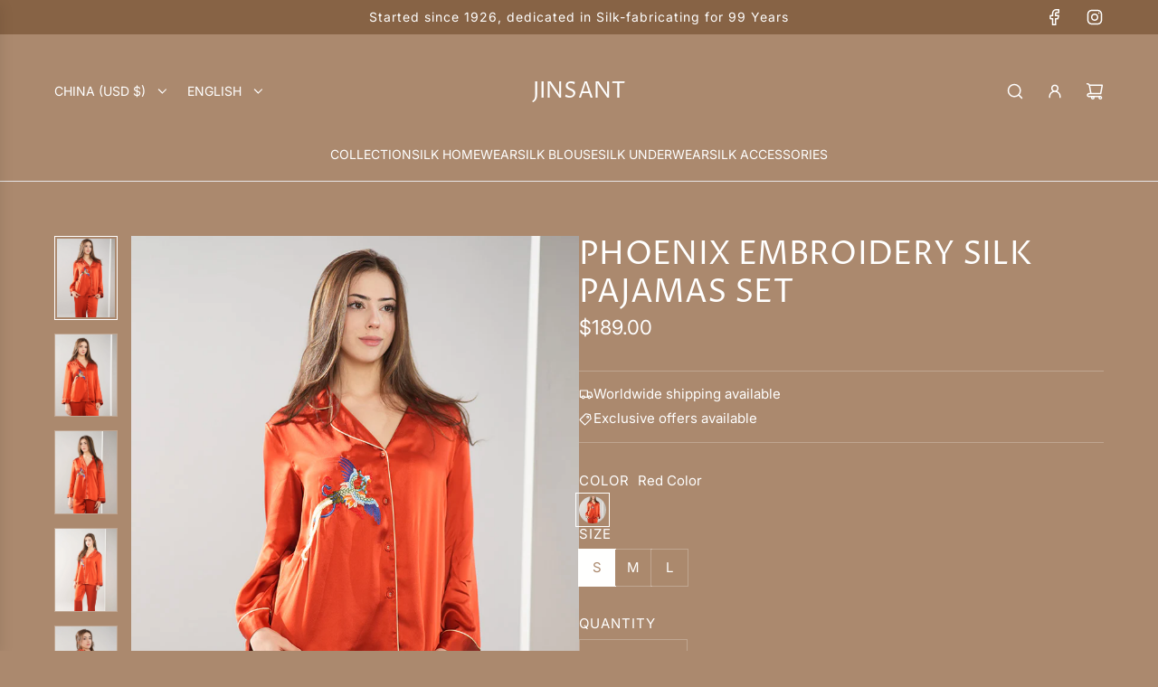

--- FILE ---
content_type: text/html; charset=utf-8
request_url: https://www.jinsantsilk.com/products/phoenix-embroidery-silk-pajamas-set
body_size: 41470
content:
<!doctype html>
<html class="no-js" lang="en">
<head>
  <!-- Basic page needs ================================================== -->
  <meta charset="utf-8"><meta http-equiv="X-UA-Compatible" content="IE=edge"><link rel="preconnect" href="https://fonts.shopifycdn.com" crossorigin><link href="//www.jinsantsilk.com/cdn/shop/t/15/assets/swiper-bundle.min.css?v=127370101718424465871730353954" rel="stylesheet" type="text/css" media="all" />
  <link href="//www.jinsantsilk.com/cdn/shop/t/15/assets/photoswipe.min.css?v=165459975419098386681730353953" rel="stylesheet" type="text/css" media="all" />
  <link href="//www.jinsantsilk.com/cdn/shop/t/15/assets/theme.min.css?v=103097198932805653761730747631" rel="stylesheet" type="text/css" media="all" />
  <link href="//www.jinsantsilk.com/cdn/shop/t/15/assets/custom.css?v=102493421877365237651730353953" rel="stylesheet" type="text/css" media="all" />

  

    <link rel="preload" as="font" href="//www.jinsantsilk.com/cdn/fonts/proza_libre/prozalibre_n4.f0507b32b728d57643b7359f19cd41165a2ba3ad.woff2" type="font/woff2" crossorigin>
    

    <link rel="preload" as="font" href="//www.jinsantsilk.com/cdn/fonts/inter/inter_n4.b2a3f24c19b4de56e8871f609e73ca7f6d2e2bb9.woff2" type="font/woff2" crossorigin>
    
<!-- Title and description ================================================== -->
  <title>
    Phoenix Embroidery Silk Pajamas Set &ndash; JINSANT
  </title>

  
    <meta name="description" content="PRODUCT DESCRIPTION Jinsanta Red series Oriental elegant rhyme.&quot;Phoenix Dance Series&quot;,traditional embroidery techniques are used in the classic red and blue CP color scheme of this season&#39;s Red Pin collection home wear. Includes top and bottom Phoenix Embroidery Decorative piping Regular Fit Breathable,smoother,softer ">
  

  <!-- Helpers ================================================== -->
  <!-- /snippets/social-meta-tags.liquid -->


<meta property="og:site_name" content="JINSANT">
<meta property="og:url" content="https://www.jinsantsilk.com/products/phoenix-embroidery-silk-pajamas-set">
<meta property="og:title" content="Phoenix Embroidery Silk Pajamas Set">
<meta property="og:type" content="product">
<meta property="og:description" content="PRODUCT DESCRIPTION Jinsanta Red series Oriental elegant rhyme.&quot;Phoenix Dance Series&quot;,traditional embroidery techniques are used in the classic red and blue CP color scheme of this season&#39;s Red Pin collection home wear. Includes top and bottom Phoenix Embroidery Decorative piping Regular Fit Breathable,smoother,softer ">

  <meta property="og:price:amount" content="189.00">
  <meta property="og:price:currency" content="USD">

<meta property="og:image" content="http://www.jinsantsilk.com/cdn/shop/files/1_a2069d82-4e6d-4c2c-87b7-801babceeec5.jpg?v=1718875354"><meta property="og:image" content="http://www.jinsantsilk.com/cdn/shop/files/DSC07805.jpg?v=1718875365"><meta property="og:image" content="http://www.jinsantsilk.com/cdn/shop/files/DSC07823.jpg?v=1718875365">
<meta property="og:image:alt" content="Phoenix Embroidery Silk Pajamas Set"><meta property="og:image:alt" content="Phoenix Embroidery Silk Pajamas Set"><meta property="og:image:alt" content="Phoenix Embroidery Silk Pajamas Set">
<meta property="og:image:secure_url" content="https://www.jinsantsilk.com/cdn/shop/files/1_a2069d82-4e6d-4c2c-87b7-801babceeec5.jpg?v=1718875354"><meta property="og:image:secure_url" content="https://www.jinsantsilk.com/cdn/shop/files/DSC07805.jpg?v=1718875365"><meta property="og:image:secure_url" content="https://www.jinsantsilk.com/cdn/shop/files/DSC07823.jpg?v=1718875365">


<meta name="x:card" content="summary_large_image">
<meta name="x:title" content="Phoenix Embroidery Silk Pajamas Set">
<meta name="x:description" content="PRODUCT DESCRIPTION Jinsanta Red series Oriental elegant rhyme.&quot;Phoenix Dance Series&quot;,traditional embroidery techniques are used in the classic red and blue CP color scheme of this season&#39;s Red Pin collection home wear. Includes top and bottom Phoenix Embroidery Decorative piping Regular Fit Breathable,smoother,softer ">

  <link rel="canonical" href="https://www.jinsantsilk.com/products/phoenix-embroidery-silk-pajamas-set"/>
  <meta name="viewport" content="width=device-width, initial-scale=1, shrink-to-fit=no">
  <meta name="theme-color" content="#ffffff">

  <!-- CSS ================================================== -->
  <style>
/*============================================================================
  #Typography
==============================================================================*/






@font-face {
  font-family: "Proza Libre";
  font-weight: 400;
  font-style: normal;
  font-display: swap;
  src: url("//www.jinsantsilk.com/cdn/fonts/proza_libre/prozalibre_n4.f0507b32b728d57643b7359f19cd41165a2ba3ad.woff2") format("woff2"),
       url("//www.jinsantsilk.com/cdn/fonts/proza_libre/prozalibre_n4.11ea93e06205ad0e376283cb5b58368f304c1fe5.woff") format("woff");
}

@font-face {
  font-family: Inter;
  font-weight: 400;
  font-style: normal;
  font-display: swap;
  src: url("//www.jinsantsilk.com/cdn/fonts/inter/inter_n4.b2a3f24c19b4de56e8871f609e73ca7f6d2e2bb9.woff2") format("woff2"),
       url("//www.jinsantsilk.com/cdn/fonts/inter/inter_n4.af8052d517e0c9ffac7b814872cecc27ae1fa132.woff") format("woff");
}


  @font-face {
  font-family: "Proza Libre";
  font-weight: 700;
  font-style: normal;
  font-display: swap;
  src: url("//www.jinsantsilk.com/cdn/fonts/proza_libre/prozalibre_n7.a4b873da99dd2bca5ad03b7668b97daedac66b9a.woff2") format("woff2"),
       url("//www.jinsantsilk.com/cdn/fonts/proza_libre/prozalibre_n7.e08c7938a579a369d1851be2f12eaa0506798338.woff") format("woff");
}




  @font-face {
  font-family: Inter;
  font-weight: 700;
  font-style: normal;
  font-display: swap;
  src: url("//www.jinsantsilk.com/cdn/fonts/inter/inter_n7.02711e6b374660cfc7915d1afc1c204e633421e4.woff2") format("woff2"),
       url("//www.jinsantsilk.com/cdn/fonts/inter/inter_n7.6dab87426f6b8813070abd79972ceaf2f8d3b012.woff") format("woff");
}




  @font-face {
  font-family: Inter;
  font-weight: 400;
  font-style: italic;
  font-display: swap;
  src: url("//www.jinsantsilk.com/cdn/fonts/inter/inter_i4.feae1981dda792ab80d117249d9c7e0f1017e5b3.woff2") format("woff2"),
       url("//www.jinsantsilk.com/cdn/fonts/inter/inter_i4.62773b7113d5e5f02c71486623cf828884c85c6e.woff") format("woff");
}




  @font-face {
  font-family: Inter;
  font-weight: 700;
  font-style: italic;
  font-display: swap;
  src: url("//www.jinsantsilk.com/cdn/fonts/inter/inter_i7.b377bcd4cc0f160622a22d638ae7e2cd9b86ea4c.woff2") format("woff2"),
       url("//www.jinsantsilk.com/cdn/fonts/inter/inter_i7.7c69a6a34e3bb44fcf6f975857e13b9a9b25beb4.woff") format("woff");
}









/*============================================================================
  #General Variables
==============================================================================*/

:root {

  --font-weight-normal: 400;
  --font-weight-bold: 700;
  --font-weight-header-bold: 700;

  --header-font-stack: "Proza Libre", sans-serif;
  --header-font-weight: 400;
  --header-font-style: normal;
  --header-text-size: 28;
  --header-text-size-px: 28px;
  --header-mobile-text-size-px: 22px;

  --header-font-case: uppercase;
  --header-font-size: 14;
  --header-font-size-px: 14px;

  --heading-spacing: 0.01em;
  --heading-line-height: 1.2;
  --heading-font-case: uppercase;
  --heading-font-stack: FontDrop;

  --body-font-stack: Inter, sans-serif;
  --body-font-weight: 400;
  --body-font-style: normal;

  --button-font-stack: Inter, sans-serif;
  --button-font-weight: 400;
  --button-font-style: normal;

  --label-font-stack: Inter, sans-serif;
  --label-font-weight: 400;
  --label-font-style: normal;
  --label-font-case: uppercase;
  --label-spacing: 1px;

  --navigation-font-stack: Inter, sans-serif;
  --navigation-font-weight: 400;
  --navigation-font-style: normal;
  --navigation-font-letter-spacing: normal;

  --base-font-size-int: 15;
  --base-font-size: 15px;

  --body-font-size-12-to-em: 0.8em;
  --body-font-size-16-to-em: 1.07em;
  --body-font-size-22-to-em: 1.47em;
  --body-font-size-28-to-em: 1.87em;
  --body-font-size-36-to-em: 2.4em;

  /* Heading Sizes */

  
  --h1-size: 35px;
  --h2-size: 28px;
  --h3-size: 25px;
  --h4-size: 21px;
  --h5-size: 18px;
  --h6-size: 16px;

  --sale-badge-color: #9f0d0d;
  --sold-out-badge-color: #494949;
  --custom-badge-color: #494949;
  --preorder-badge-color: #494949;
  --badge-font-color: #ffffff;

  --primary-btn-text-color: #ffffff;
  --primary-btn-text-color-opacity50: rgba(255, 255, 255, 0.5);
  --primary-btn-bg-color: #583206;
  --primary-btn-bg-color-opacity50: rgba(88, 50, 6, 0.5);

  --button-text-case: uppercase;
  --button-font-size: 14;
  --button-font-size-px: 14px;
  --button-text-spacing-px: 1px;

  
    --text-line-clamp: none;
  

  

  --text-color: #ffffff;
  --text-color-lighten5: #ffffff;
  --text-color-lighten70: #ffffff;
  --text-color-transparent05: rgba(255, 255, 255, 0.05);
  --text-color-transparent10: rgba(255, 255, 255, 0.1);
  --text-color-transparent15: rgba(255, 255, 255, 0.15);
  --text-color-transparent25: rgba(255, 255, 255, 0.25);
  --text-color-transparent30: rgba(255, 255, 255, 0.3);
  --text-color-transparent40: rgba(255, 255, 255, 0.4);
  --text-color-transparent50: rgba(255, 255, 255, 0.5);
  --text-color-transparent5: rgba(255, 255, 255, 0.5);
  --text-color-transparent6: rgba(255, 255, 255, 0.6);
  --text-color-transparent7: rgba(255, 255, 255, 0.7);
  --text-color-transparent8: rgba(255, 255, 255, 0.8);

  
    --heading-xl-font-size: 28px;
    --heading-l-font-size: 22px;
    --subheading-font-size: 20px;
  

  
    --small-body-font-size: 12px;
  

  --link-color: #ffffff;
  --on-sale-color: #ffd4a1;

  --body-color: #ab896e;
  --body-color-darken10: #926f54;
  --body-color-transparent00: rgba(171, 137, 110, 0);
  --body-color-transparent40: rgba(171, 137, 110, 0.4);
  --body-color-transparent50: rgba(171, 137, 110, 0.5);
  --body-color-transparent90: rgba(171, 137, 110, 0.9);

  --body-secondary-color: #ab896e;
  --body-secondary-color-transparent00: rgba(171, 137, 110, 0);
  --body-secondary-color-darken05: #a27c5e;

  --color-primary-background: #ab896e;
  --color-primary-background-rgb: 171, 137, 110;
  --color-secondary-background: #ab896e;

  --border-color: rgba(255, 255, 255, 0.25);
  --link-border-color: rgba(255, 255, 255, 0.5);
  --border-color-darken10: #e6e6e6;
  --view-in-space-button-background: #f2f2f2;

  --header-color: #ab896e;
  --header-color-darken5: #a27c5e;

  --header-border-color: #e6e5e7;

  --announcement-text-size: 14px;
  --announcement-text-spacing: 1px;

  --logo-font-size: 24px;

  --overlay-header-text-color: #ffffff;
  --nav-text-color: #ffffff;
  --nav-text-color-transparent10: rgba(255, 255, 255, 0.1);
  --nav-text-color-transparent30: rgba(255, 255, 255, 0.3);
  --nav-text-hover: #583206;

  --color-scheme-light-background: #ab896e;
  --color-scheme-light-background-transparent40: rgba(171, 137, 110, 0.4);
  --color-scheme-light-background-transparent50: rgba(171, 137, 110, 0.5);
  --color-scheme-light-background-lighten5: #b4967e;
  --color-scheme-light-background-rgb: 171, 137, 110;
  --color-scheme-light-text: #ffffff;
  --color-scheme-light-text-transparent10: rgba(255, 255, 255, 0.1);
  --color-scheme-light-text-transparent25: rgba(255, 255, 255, 0.25);
  --color-scheme-light-text-transparent40: rgba(255, 255, 255, 0.4);
  --color-scheme-light-text-transparent50: rgba(255, 255, 255, 0.5);
  --color-scheme-light-text-transparent60: rgba(255, 255, 255, 0.6);

  --color-scheme-feature-background: #835f43;
  --color-scheme-feature-background-transparent40: rgba(131, 95, 67, 0.4);
  --color-scheme-feature-background-transparent50: rgba(131, 95, 67, 0.5);
  --color-scheme-feature-background-lighten5: #946b4c;
  --color-scheme-feature-background-rgb: 131, 95, 67;
  --color-scheme-feature-text: #ffffff;
  --color-scheme-feature-text-transparent10: rgba(255, 255, 255, 0.1);
  --color-scheme-feature-text-transparent25: rgba(255, 255, 255, 0.25);
  --color-scheme-feature-text-transparent40: rgba(255, 255, 255, 0.4);
  --color-scheme-feature-text-transparent50: rgba(255, 255, 255, 0.5);
  --color-scheme-feature-text-transparent60: rgba(255, 255, 255, 0.6);

  --homepage-sections-accent-secondary-color-transparent60: rgba(255, 255, 255, 0.6);

  --color-scheme-dark-background: #494949;
  --color-scheme-dark-background-transparent40: rgba(73, 73, 73, 0.4);
  --color-scheme-dark-background-transparent50: rgba(73, 73, 73, 0.5);
  --color-scheme-dark-background-rgb: 73, 73, 73;
  --color-scheme-dark-text: #ffffff;
  --color-scheme-dark-text-transparent10: rgba(255, 255, 255, 0.1);
  --color-scheme-dark-text-transparent25: rgba(255, 255, 255, 0.25);
  --color-scheme-dark-text-transparent40: rgba(255, 255, 255, 0.4);
  --color-scheme-dark-text-transparent50: rgba(255, 255, 255, 0.5);
  --color-scheme-dark-text-transparent60: rgba(255, 255, 255, 0.6);

  --filter-bg-color: rgba(255, 255, 255, 0.1);

  --menu-drawer-color: #ab896e;
  --menu-drawer-color-darken5: #a27c5e;
  --menu-drawer-text-color: #ab896e;
  --menu-drawer-text-color-transparent10: rgba(171, 137, 110, 0.1);
  --menu-drawer-text-color-transparent30: rgba(171, 137, 110, 0.3);
  --menu-drawer-border-color: rgba(171, 137, 110, 0.25);
  --menu-drawer-text-hover-color: #494949;

  --cart-drawer-color: #ffffff;
  --cart-drawer-color-transparent50: rgba(255, 255, 255, 0.5);
  --cart-drawer-text-color: #583206;
  --cart-drawer-text-color-transparent10: rgba(88, 50, 6, 0.1);
  --cart-drawer-text-color-transparent25: rgba(88, 50, 6, 0.25);
  --cart-drawer-text-color-transparent40: rgba(88, 50, 6, 0.4);
  --cart-drawer-text-color-transparent50: rgba(88, 50, 6, 0.5);
  --cart-drawer-text-color-transparent70: rgba(88, 50, 6, 0.7);
  --cart-drawer-text-color-lighten10: #884d09;
  --cart-drawer-border-color: rgba(88, 50, 6, 0.25);

  --fancybox-overlay: url('//www.jinsantsilk.com/cdn/shop/t/15/assets/fancybox_overlay.png?v=61793926319831825281730353955');

  --success-color: #28a745;
  --error-color: #DC3545;
  --warning-color: #EB9247;

  /* Shop Pay Installments variables */
  --color-body: #ab896e;
  --color-bg: #ab896e;

  /* Checkbox */
  --checkbox-size: 16px;
  --line-height-base: 1.6;
}
</style>

  <style data-shopify>
    *,
    *::before,
    *::after {
      box-sizing: inherit;
    }

    html {
      box-sizing: border-box;
      background-color: var(--body-color);
      height: 100%;
      margin: 0;
    }

    body {
      background-color: var(--body-color);
      min-height: 100%;
      margin: 0;
      display: grid;
      grid-template-rows: auto auto 1fr auto;
      grid-template-columns: 100%;
      overflow-x: hidden;
    }

    .sr-only {
      position: absolute;
      width: 1px;
      height: 1px;
      padding: 0;
      margin: -1px;
      overflow: hidden;
      clip: rect(0, 0, 0, 0);
      border: 0;
    }

    .sr-only-focusable:active, .sr-only-focusable:focus {
      position: static;
      width: auto;
      height: auto;
      margin: 0;
      overflow: visible;
      clip: auto;
    }
  </style>

  <!-- Header hook for plugins ================================================== -->
  <script>window.performance && window.performance.mark && window.performance.mark('shopify.content_for_header.start');</script><meta id="shopify-digital-wallet" name="shopify-digital-wallet" content="/83713818923/digital_wallets/dialog">
<meta name="shopify-checkout-api-token" content="94430e964de55f958dd5faed2350568b">
<meta id="in-context-paypal-metadata" data-shop-id="83713818923" data-venmo-supported="false" data-environment="production" data-locale="en_US" data-paypal-v4="true" data-currency="USD">
<link rel="alternate" hreflang="x-default" href="https://www.jinsantsilk.com/products/phoenix-embroidery-silk-pajamas-set">
<link rel="alternate" hreflang="en" href="https://www.jinsantsilk.com/products/phoenix-embroidery-silk-pajamas-set">
<link rel="alternate" hreflang="eo" href="https://www.jinsantsilk.com/eo/products/phoenix-embroidery-silk-pajamas-set">
<link rel="alternate" type="application/json+oembed" href="https://www.jinsantsilk.com/products/phoenix-embroidery-silk-pajamas-set.oembed">
<script async="async" src="/checkouts/internal/preloads.js?locale=en-CN"></script>
<script id="shopify-features" type="application/json">{"accessToken":"94430e964de55f958dd5faed2350568b","betas":["rich-media-storefront-analytics"],"domain":"www.jinsantsilk.com","predictiveSearch":true,"shopId":83713818923,"locale":"en"}</script>
<script>var Shopify = Shopify || {};
Shopify.shop = "0bf167-2.myshopify.com";
Shopify.locale = "en";
Shopify.currency = {"active":"USD","rate":"1.0"};
Shopify.country = "CN";
Shopify.theme = {"name":"Flow","id":172971262251,"schema_name":"Flow","schema_version":"39.5.0","theme_store_id":801,"role":"main"};
Shopify.theme.handle = "null";
Shopify.theme.style = {"id":null,"handle":null};
Shopify.cdnHost = "www.jinsantsilk.com/cdn";
Shopify.routes = Shopify.routes || {};
Shopify.routes.root = "/";</script>
<script type="module">!function(o){(o.Shopify=o.Shopify||{}).modules=!0}(window);</script>
<script>!function(o){function n(){var o=[];function n(){o.push(Array.prototype.slice.apply(arguments))}return n.q=o,n}var t=o.Shopify=o.Shopify||{};t.loadFeatures=n(),t.autoloadFeatures=n()}(window);</script>
<script id="shop-js-analytics" type="application/json">{"pageType":"product"}</script>
<script defer="defer" async type="module" src="//www.jinsantsilk.com/cdn/shopifycloud/shop-js/modules/v2/client.init-shop-cart-sync_BT-GjEfc.en.esm.js"></script>
<script defer="defer" async type="module" src="//www.jinsantsilk.com/cdn/shopifycloud/shop-js/modules/v2/chunk.common_D58fp_Oc.esm.js"></script>
<script defer="defer" async type="module" src="//www.jinsantsilk.com/cdn/shopifycloud/shop-js/modules/v2/chunk.modal_xMitdFEc.esm.js"></script>
<script type="module">
  await import("//www.jinsantsilk.com/cdn/shopifycloud/shop-js/modules/v2/client.init-shop-cart-sync_BT-GjEfc.en.esm.js");
await import("//www.jinsantsilk.com/cdn/shopifycloud/shop-js/modules/v2/chunk.common_D58fp_Oc.esm.js");
await import("//www.jinsantsilk.com/cdn/shopifycloud/shop-js/modules/v2/chunk.modal_xMitdFEc.esm.js");

  window.Shopify.SignInWithShop?.initShopCartSync?.({"fedCMEnabled":true,"windoidEnabled":true});

</script>
<script>(function() {
  var isLoaded = false;
  function asyncLoad() {
    if (isLoaded) return;
    isLoaded = true;
    var urls = ["https:\/\/cdn-bundler.nice-team.net\/app\/js\/bundler.js?shop=0bf167-2.myshopify.com"];
    for (var i = 0; i < urls.length; i++) {
      var s = document.createElement('script');
      s.type = 'text/javascript';
      s.async = true;
      s.src = urls[i];
      var x = document.getElementsByTagName('script')[0];
      x.parentNode.insertBefore(s, x);
    }
  };
  if(window.attachEvent) {
    window.attachEvent('onload', asyncLoad);
  } else {
    window.addEventListener('load', asyncLoad, false);
  }
})();</script>
<script id="__st">var __st={"a":83713818923,"offset":28800,"reqid":"9ee2a7be-7120-4771-aa17-7151d9f72694-1769214166","pageurl":"www.jinsantsilk.com\/products\/phoenix-embroidery-silk-pajamas-set","u":"c9f7208f8819","p":"product","rtyp":"product","rid":8812573131051};</script>
<script>window.ShopifyPaypalV4VisibilityTracking = true;</script>
<script id="captcha-bootstrap">!function(){'use strict';const t='contact',e='account',n='new_comment',o=[[t,t],['blogs',n],['comments',n],[t,'customer']],c=[[e,'customer_login'],[e,'guest_login'],[e,'recover_customer_password'],[e,'create_customer']],r=t=>t.map((([t,e])=>`form[action*='/${t}']:not([data-nocaptcha='true']) input[name='form_type'][value='${e}']`)).join(','),a=t=>()=>t?[...document.querySelectorAll(t)].map((t=>t.form)):[];function s(){const t=[...o],e=r(t);return a(e)}const i='password',u='form_key',d=['recaptcha-v3-token','g-recaptcha-response','h-captcha-response',i],f=()=>{try{return window.sessionStorage}catch{return}},m='__shopify_v',_=t=>t.elements[u];function p(t,e,n=!1){try{const o=window.sessionStorage,c=JSON.parse(o.getItem(e)),{data:r}=function(t){const{data:e,action:n}=t;return t[m]||n?{data:e,action:n}:{data:t,action:n}}(c);for(const[e,n]of Object.entries(r))t.elements[e]&&(t.elements[e].value=n);n&&o.removeItem(e)}catch(o){console.error('form repopulation failed',{error:o})}}const l='form_type',E='cptcha';function T(t){t.dataset[E]=!0}const w=window,h=w.document,L='Shopify',v='ce_forms',y='captcha';let A=!1;((t,e)=>{const n=(g='f06e6c50-85a8-45c8-87d0-21a2b65856fe',I='https://cdn.shopify.com/shopifycloud/storefront-forms-hcaptcha/ce_storefront_forms_captcha_hcaptcha.v1.5.2.iife.js',D={infoText:'Protected by hCaptcha',privacyText:'Privacy',termsText:'Terms'},(t,e,n)=>{const o=w[L][v],c=o.bindForm;if(c)return c(t,g,e,D).then(n);var r;o.q.push([[t,g,e,D],n]),r=I,A||(h.body.append(Object.assign(h.createElement('script'),{id:'captcha-provider',async:!0,src:r})),A=!0)});var g,I,D;w[L]=w[L]||{},w[L][v]=w[L][v]||{},w[L][v].q=[],w[L][y]=w[L][y]||{},w[L][y].protect=function(t,e){n(t,void 0,e),T(t)},Object.freeze(w[L][y]),function(t,e,n,w,h,L){const[v,y,A,g]=function(t,e,n){const i=e?o:[],u=t?c:[],d=[...i,...u],f=r(d),m=r(i),_=r(d.filter((([t,e])=>n.includes(e))));return[a(f),a(m),a(_),s()]}(w,h,L),I=t=>{const e=t.target;return e instanceof HTMLFormElement?e:e&&e.form},D=t=>v().includes(t);t.addEventListener('submit',(t=>{const e=I(t);if(!e)return;const n=D(e)&&!e.dataset.hcaptchaBound&&!e.dataset.recaptchaBound,o=_(e),c=g().includes(e)&&(!o||!o.value);(n||c)&&t.preventDefault(),c&&!n&&(function(t){try{if(!f())return;!function(t){const e=f();if(!e)return;const n=_(t);if(!n)return;const o=n.value;o&&e.removeItem(o)}(t);const e=Array.from(Array(32),(()=>Math.random().toString(36)[2])).join('');!function(t,e){_(t)||t.append(Object.assign(document.createElement('input'),{type:'hidden',name:u})),t.elements[u].value=e}(t,e),function(t,e){const n=f();if(!n)return;const o=[...t.querySelectorAll(`input[type='${i}']`)].map((({name:t})=>t)),c=[...d,...o],r={};for(const[a,s]of new FormData(t).entries())c.includes(a)||(r[a]=s);n.setItem(e,JSON.stringify({[m]:1,action:t.action,data:r}))}(t,e)}catch(e){console.error('failed to persist form',e)}}(e),e.submit())}));const S=(t,e)=>{t&&!t.dataset[E]&&(n(t,e.some((e=>e===t))),T(t))};for(const o of['focusin','change'])t.addEventListener(o,(t=>{const e=I(t);D(e)&&S(e,y())}));const B=e.get('form_key'),M=e.get(l),P=B&&M;t.addEventListener('DOMContentLoaded',(()=>{const t=y();if(P)for(const e of t)e.elements[l].value===M&&p(e,B);[...new Set([...A(),...v().filter((t=>'true'===t.dataset.shopifyCaptcha))])].forEach((e=>S(e,t)))}))}(h,new URLSearchParams(w.location.search),n,t,e,['guest_login'])})(!0,!0)}();</script>
<script integrity="sha256-4kQ18oKyAcykRKYeNunJcIwy7WH5gtpwJnB7kiuLZ1E=" data-source-attribution="shopify.loadfeatures" defer="defer" src="//www.jinsantsilk.com/cdn/shopifycloud/storefront/assets/storefront/load_feature-a0a9edcb.js" crossorigin="anonymous"></script>
<script data-source-attribution="shopify.dynamic_checkout.dynamic.init">var Shopify=Shopify||{};Shopify.PaymentButton=Shopify.PaymentButton||{isStorefrontPortableWallets:!0,init:function(){window.Shopify.PaymentButton.init=function(){};var t=document.createElement("script");t.src="https://www.jinsantsilk.com/cdn/shopifycloud/portable-wallets/latest/portable-wallets.en.js",t.type="module",document.head.appendChild(t)}};
</script>
<script data-source-attribution="shopify.dynamic_checkout.buyer_consent">
  function portableWalletsHideBuyerConsent(e){var t=document.getElementById("shopify-buyer-consent"),n=document.getElementById("shopify-subscription-policy-button");t&&n&&(t.classList.add("hidden"),t.setAttribute("aria-hidden","true"),n.removeEventListener("click",e))}function portableWalletsShowBuyerConsent(e){var t=document.getElementById("shopify-buyer-consent"),n=document.getElementById("shopify-subscription-policy-button");t&&n&&(t.classList.remove("hidden"),t.removeAttribute("aria-hidden"),n.addEventListener("click",e))}window.Shopify?.PaymentButton&&(window.Shopify.PaymentButton.hideBuyerConsent=portableWalletsHideBuyerConsent,window.Shopify.PaymentButton.showBuyerConsent=portableWalletsShowBuyerConsent);
</script>
<script>
  function portableWalletsCleanup(e){e&&e.src&&console.error("Failed to load portable wallets script "+e.src);var t=document.querySelectorAll("shopify-accelerated-checkout .shopify-payment-button__skeleton, shopify-accelerated-checkout-cart .wallet-cart-button__skeleton"),e=document.getElementById("shopify-buyer-consent");for(let e=0;e<t.length;e++)t[e].remove();e&&e.remove()}function portableWalletsNotLoadedAsModule(e){e instanceof ErrorEvent&&"string"==typeof e.message&&e.message.includes("import.meta")&&"string"==typeof e.filename&&e.filename.includes("portable-wallets")&&(window.removeEventListener("error",portableWalletsNotLoadedAsModule),window.Shopify.PaymentButton.failedToLoad=e,"loading"===document.readyState?document.addEventListener("DOMContentLoaded",window.Shopify.PaymentButton.init):window.Shopify.PaymentButton.init())}window.addEventListener("error",portableWalletsNotLoadedAsModule);
</script>

<script type="module" src="https://www.jinsantsilk.com/cdn/shopifycloud/portable-wallets/latest/portable-wallets.en.js" onError="portableWalletsCleanup(this)" crossorigin="anonymous"></script>
<script nomodule>
  document.addEventListener("DOMContentLoaded", portableWalletsCleanup);
</script>

<link id="shopify-accelerated-checkout-styles" rel="stylesheet" media="screen" href="https://www.jinsantsilk.com/cdn/shopifycloud/portable-wallets/latest/accelerated-checkout-backwards-compat.css" crossorigin="anonymous">
<style id="shopify-accelerated-checkout-cart">
        #shopify-buyer-consent {
  margin-top: 1em;
  display: inline-block;
  width: 100%;
}

#shopify-buyer-consent.hidden {
  display: none;
}

#shopify-subscription-policy-button {
  background: none;
  border: none;
  padding: 0;
  text-decoration: underline;
  font-size: inherit;
  cursor: pointer;
}

#shopify-subscription-policy-button::before {
  box-shadow: none;
}

      </style>

<script>window.performance && window.performance.mark && window.performance.mark('shopify.content_for_header.end');</script>

  <script defer src="//www.jinsantsilk.com/cdn/shop/t/15/assets/eventBus.js?v=100401504747444416941730353953"></script>

  <script type="text/javascript">
		window.wetheme = {
			name: 'Flow',
			webcomponentRegistry: {
        registry: {},
				checkScriptLoaded: function(key) {
					return window.wetheme.webcomponentRegistry.registry[key] ? true : false
				},
        register: function(registration) {
            if(!window.wetheme.webcomponentRegistry.checkScriptLoaded(registration.key)) {
              window.wetheme.webcomponentRegistry.registry[registration.key] = registration
            }
        }
      }
    };
	</script>

  

  

  <script>document.documentElement.className = document.documentElement.className.replace('no-js', 'js');</script>
<link href="https://monorail-edge.shopifysvc.com" rel="dns-prefetch">
<script>(function(){if ("sendBeacon" in navigator && "performance" in window) {try {var session_token_from_headers = performance.getEntriesByType('navigation')[0].serverTiming.find(x => x.name == '_s').description;} catch {var session_token_from_headers = undefined;}var session_cookie_matches = document.cookie.match(/_shopify_s=([^;]*)/);var session_token_from_cookie = session_cookie_matches && session_cookie_matches.length === 2 ? session_cookie_matches[1] : "";var session_token = session_token_from_headers || session_token_from_cookie || "";function handle_abandonment_event(e) {var entries = performance.getEntries().filter(function(entry) {return /monorail-edge.shopifysvc.com/.test(entry.name);});if (!window.abandonment_tracked && entries.length === 0) {window.abandonment_tracked = true;var currentMs = Date.now();var navigation_start = performance.timing.navigationStart;var payload = {shop_id: 83713818923,url: window.location.href,navigation_start,duration: currentMs - navigation_start,session_token,page_type: "product"};window.navigator.sendBeacon("https://monorail-edge.shopifysvc.com/v1/produce", JSON.stringify({schema_id: "online_store_buyer_site_abandonment/1.1",payload: payload,metadata: {event_created_at_ms: currentMs,event_sent_at_ms: currentMs}}));}}window.addEventListener('pagehide', handle_abandonment_event);}}());</script>
<script id="web-pixels-manager-setup">(function e(e,d,r,n,o){if(void 0===o&&(o={}),!Boolean(null===(a=null===(i=window.Shopify)||void 0===i?void 0:i.analytics)||void 0===a?void 0:a.replayQueue)){var i,a;window.Shopify=window.Shopify||{};var t=window.Shopify;t.analytics=t.analytics||{};var s=t.analytics;s.replayQueue=[],s.publish=function(e,d,r){return s.replayQueue.push([e,d,r]),!0};try{self.performance.mark("wpm:start")}catch(e){}var l=function(){var e={modern:/Edge?\/(1{2}[4-9]|1[2-9]\d|[2-9]\d{2}|\d{4,})\.\d+(\.\d+|)|Firefox\/(1{2}[4-9]|1[2-9]\d|[2-9]\d{2}|\d{4,})\.\d+(\.\d+|)|Chrom(ium|e)\/(9{2}|\d{3,})\.\d+(\.\d+|)|(Maci|X1{2}).+ Version\/(15\.\d+|(1[6-9]|[2-9]\d|\d{3,})\.\d+)([,.]\d+|)( \(\w+\)|)( Mobile\/\w+|) Safari\/|Chrome.+OPR\/(9{2}|\d{3,})\.\d+\.\d+|(CPU[ +]OS|iPhone[ +]OS|CPU[ +]iPhone|CPU IPhone OS|CPU iPad OS)[ +]+(15[._]\d+|(1[6-9]|[2-9]\d|\d{3,})[._]\d+)([._]\d+|)|Android:?[ /-](13[3-9]|1[4-9]\d|[2-9]\d{2}|\d{4,})(\.\d+|)(\.\d+|)|Android.+Firefox\/(13[5-9]|1[4-9]\d|[2-9]\d{2}|\d{4,})\.\d+(\.\d+|)|Android.+Chrom(ium|e)\/(13[3-9]|1[4-9]\d|[2-9]\d{2}|\d{4,})\.\d+(\.\d+|)|SamsungBrowser\/([2-9]\d|\d{3,})\.\d+/,legacy:/Edge?\/(1[6-9]|[2-9]\d|\d{3,})\.\d+(\.\d+|)|Firefox\/(5[4-9]|[6-9]\d|\d{3,})\.\d+(\.\d+|)|Chrom(ium|e)\/(5[1-9]|[6-9]\d|\d{3,})\.\d+(\.\d+|)([\d.]+$|.*Safari\/(?![\d.]+ Edge\/[\d.]+$))|(Maci|X1{2}).+ Version\/(10\.\d+|(1[1-9]|[2-9]\d|\d{3,})\.\d+)([,.]\d+|)( \(\w+\)|)( Mobile\/\w+|) Safari\/|Chrome.+OPR\/(3[89]|[4-9]\d|\d{3,})\.\d+\.\d+|(CPU[ +]OS|iPhone[ +]OS|CPU[ +]iPhone|CPU IPhone OS|CPU iPad OS)[ +]+(10[._]\d+|(1[1-9]|[2-9]\d|\d{3,})[._]\d+)([._]\d+|)|Android:?[ /-](13[3-9]|1[4-9]\d|[2-9]\d{2}|\d{4,})(\.\d+|)(\.\d+|)|Mobile Safari.+OPR\/([89]\d|\d{3,})\.\d+\.\d+|Android.+Firefox\/(13[5-9]|1[4-9]\d|[2-9]\d{2}|\d{4,})\.\d+(\.\d+|)|Android.+Chrom(ium|e)\/(13[3-9]|1[4-9]\d|[2-9]\d{2}|\d{4,})\.\d+(\.\d+|)|Android.+(UC? ?Browser|UCWEB|U3)[ /]?(15\.([5-9]|\d{2,})|(1[6-9]|[2-9]\d|\d{3,})\.\d+)\.\d+|SamsungBrowser\/(5\.\d+|([6-9]|\d{2,})\.\d+)|Android.+MQ{2}Browser\/(14(\.(9|\d{2,})|)|(1[5-9]|[2-9]\d|\d{3,})(\.\d+|))(\.\d+|)|K[Aa][Ii]OS\/(3\.\d+|([4-9]|\d{2,})\.\d+)(\.\d+|)/},d=e.modern,r=e.legacy,n=navigator.userAgent;return n.match(d)?"modern":n.match(r)?"legacy":"unknown"}(),u="modern"===l?"modern":"legacy",c=(null!=n?n:{modern:"",legacy:""})[u],f=function(e){return[e.baseUrl,"/wpm","/b",e.hashVersion,"modern"===e.buildTarget?"m":"l",".js"].join("")}({baseUrl:d,hashVersion:r,buildTarget:u}),m=function(e){var d=e.version,r=e.bundleTarget,n=e.surface,o=e.pageUrl,i=e.monorailEndpoint;return{emit:function(e){var a=e.status,t=e.errorMsg,s=(new Date).getTime(),l=JSON.stringify({metadata:{event_sent_at_ms:s},events:[{schema_id:"web_pixels_manager_load/3.1",payload:{version:d,bundle_target:r,page_url:o,status:a,surface:n,error_msg:t},metadata:{event_created_at_ms:s}}]});if(!i)return console&&console.warn&&console.warn("[Web Pixels Manager] No Monorail endpoint provided, skipping logging."),!1;try{return self.navigator.sendBeacon.bind(self.navigator)(i,l)}catch(e){}var u=new XMLHttpRequest;try{return u.open("POST",i,!0),u.setRequestHeader("Content-Type","text/plain"),u.send(l),!0}catch(e){return console&&console.warn&&console.warn("[Web Pixels Manager] Got an unhandled error while logging to Monorail."),!1}}}}({version:r,bundleTarget:l,surface:e.surface,pageUrl:self.location.href,monorailEndpoint:e.monorailEndpoint});try{o.browserTarget=l,function(e){var d=e.src,r=e.async,n=void 0===r||r,o=e.onload,i=e.onerror,a=e.sri,t=e.scriptDataAttributes,s=void 0===t?{}:t,l=document.createElement("script"),u=document.querySelector("head"),c=document.querySelector("body");if(l.async=n,l.src=d,a&&(l.integrity=a,l.crossOrigin="anonymous"),s)for(var f in s)if(Object.prototype.hasOwnProperty.call(s,f))try{l.dataset[f]=s[f]}catch(e){}if(o&&l.addEventListener("load",o),i&&l.addEventListener("error",i),u)u.appendChild(l);else{if(!c)throw new Error("Did not find a head or body element to append the script");c.appendChild(l)}}({src:f,async:!0,onload:function(){if(!function(){var e,d;return Boolean(null===(d=null===(e=window.Shopify)||void 0===e?void 0:e.analytics)||void 0===d?void 0:d.initialized)}()){var d=window.webPixelsManager.init(e)||void 0;if(d){var r=window.Shopify.analytics;r.replayQueue.forEach((function(e){var r=e[0],n=e[1],o=e[2];d.publishCustomEvent(r,n,o)})),r.replayQueue=[],r.publish=d.publishCustomEvent,r.visitor=d.visitor,r.initialized=!0}}},onerror:function(){return m.emit({status:"failed",errorMsg:"".concat(f," has failed to load")})},sri:function(e){var d=/^sha384-[A-Za-z0-9+/=]+$/;return"string"==typeof e&&d.test(e)}(c)?c:"",scriptDataAttributes:o}),m.emit({status:"loading"})}catch(e){m.emit({status:"failed",errorMsg:(null==e?void 0:e.message)||"Unknown error"})}}})({shopId: 83713818923,storefrontBaseUrl: "https://www.jinsantsilk.com",extensionsBaseUrl: "https://extensions.shopifycdn.com/cdn/shopifycloud/web-pixels-manager",monorailEndpoint: "https://monorail-edge.shopifysvc.com/unstable/produce_batch",surface: "storefront-renderer",enabledBetaFlags: ["2dca8a86"],webPixelsConfigList: [{"id":"292258091","configuration":"{\"pixel_id\":\"901496934831496\",\"pixel_type\":\"facebook_pixel\",\"metaapp_system_user_token\":\"-\"}","eventPayloadVersion":"v1","runtimeContext":"OPEN","scriptVersion":"ca16bc87fe92b6042fbaa3acc2fbdaa6","type":"APP","apiClientId":2329312,"privacyPurposes":["ANALYTICS","MARKETING","SALE_OF_DATA"],"dataSharingAdjustments":{"protectedCustomerApprovalScopes":["read_customer_address","read_customer_email","read_customer_name","read_customer_personal_data","read_customer_phone"]}},{"id":"shopify-app-pixel","configuration":"{}","eventPayloadVersion":"v1","runtimeContext":"STRICT","scriptVersion":"0450","apiClientId":"shopify-pixel","type":"APP","privacyPurposes":["ANALYTICS","MARKETING"]},{"id":"shopify-custom-pixel","eventPayloadVersion":"v1","runtimeContext":"LAX","scriptVersion":"0450","apiClientId":"shopify-pixel","type":"CUSTOM","privacyPurposes":["ANALYTICS","MARKETING"]}],isMerchantRequest: false,initData: {"shop":{"name":"JINSANT","paymentSettings":{"currencyCode":"USD"},"myshopifyDomain":"0bf167-2.myshopify.com","countryCode":"HK","storefrontUrl":"https:\/\/www.jinsantsilk.com"},"customer":null,"cart":null,"checkout":null,"productVariants":[{"price":{"amount":189.0,"currencyCode":"USD"},"product":{"title":"Phoenix Embroidery Silk Pajamas Set","vendor":"JINSANT","id":"8812573131051","untranslatedTitle":"Phoenix Embroidery Silk Pajamas Set","url":"\/products\/phoenix-embroidery-silk-pajamas-set","type":""},"id":"47254981673259","image":{"src":"\/\/www.jinsantsilk.com\/cdn\/shop\/files\/1_a2069d82-4e6d-4c2c-87b7-801babceeec5.jpg?v=1718875354"},"sku":"HYSFBA2051913301","title":"Red Color \/ S","untranslatedTitle":"Red Color \/ S"},{"price":{"amount":189.0,"currencyCode":"USD"},"product":{"title":"Phoenix Embroidery Silk Pajamas Set","vendor":"JINSANT","id":"8812573131051","untranslatedTitle":"Phoenix Embroidery Silk Pajamas Set","url":"\/products\/phoenix-embroidery-silk-pajamas-set","type":""},"id":"47254981837099","image":{"src":"\/\/www.jinsantsilk.com\/cdn\/shop\/files\/1_a2069d82-4e6d-4c2c-87b7-801babceeec5.jpg?v=1718875354"},"sku":"HYSFBA2051913302","title":"Red Color \/ M","untranslatedTitle":"Red Color \/ M"},{"price":{"amount":189.0,"currencyCode":"USD"},"product":{"title":"Phoenix Embroidery Silk Pajamas Set","vendor":"JINSANT","id":"8812573131051","untranslatedTitle":"Phoenix Embroidery Silk Pajamas Set","url":"\/products\/phoenix-embroidery-silk-pajamas-set","type":""},"id":"47254981869867","image":{"src":"\/\/www.jinsantsilk.com\/cdn\/shop\/files\/1_a2069d82-4e6d-4c2c-87b7-801babceeec5.jpg?v=1718875354"},"sku":"HYSFBA2051913303","title":"Red Color \/ L","untranslatedTitle":"Red Color \/ L"}],"purchasingCompany":null},},"https://www.jinsantsilk.com/cdn","fcfee988w5aeb613cpc8e4bc33m6693e112",{"modern":"","legacy":""},{"shopId":"83713818923","storefrontBaseUrl":"https:\/\/www.jinsantsilk.com","extensionBaseUrl":"https:\/\/extensions.shopifycdn.com\/cdn\/shopifycloud\/web-pixels-manager","surface":"storefront-renderer","enabledBetaFlags":"[\"2dca8a86\"]","isMerchantRequest":"false","hashVersion":"fcfee988w5aeb613cpc8e4bc33m6693e112","publish":"custom","events":"[[\"page_viewed\",{}],[\"product_viewed\",{\"productVariant\":{\"price\":{\"amount\":189.0,\"currencyCode\":\"USD\"},\"product\":{\"title\":\"Phoenix Embroidery Silk Pajamas Set\",\"vendor\":\"JINSANT\",\"id\":\"8812573131051\",\"untranslatedTitle\":\"Phoenix Embroidery Silk Pajamas Set\",\"url\":\"\/products\/phoenix-embroidery-silk-pajamas-set\",\"type\":\"\"},\"id\":\"47254981673259\",\"image\":{\"src\":\"\/\/www.jinsantsilk.com\/cdn\/shop\/files\/1_a2069d82-4e6d-4c2c-87b7-801babceeec5.jpg?v=1718875354\"},\"sku\":\"HYSFBA2051913301\",\"title\":\"Red Color \/ S\",\"untranslatedTitle\":\"Red Color \/ S\"}}]]"});</script><script>
  window.ShopifyAnalytics = window.ShopifyAnalytics || {};
  window.ShopifyAnalytics.meta = window.ShopifyAnalytics.meta || {};
  window.ShopifyAnalytics.meta.currency = 'USD';
  var meta = {"product":{"id":8812573131051,"gid":"gid:\/\/shopify\/Product\/8812573131051","vendor":"JINSANT","type":"","handle":"phoenix-embroidery-silk-pajamas-set","variants":[{"id":47254981673259,"price":18900,"name":"Phoenix Embroidery Silk Pajamas Set - Red Color \/ S","public_title":"Red Color \/ S","sku":"HYSFBA2051913301"},{"id":47254981837099,"price":18900,"name":"Phoenix Embroidery Silk Pajamas Set - Red Color \/ M","public_title":"Red Color \/ M","sku":"HYSFBA2051913302"},{"id":47254981869867,"price":18900,"name":"Phoenix Embroidery Silk Pajamas Set - Red Color \/ L","public_title":"Red Color \/ L","sku":"HYSFBA2051913303"}],"remote":false},"page":{"pageType":"product","resourceType":"product","resourceId":8812573131051,"requestId":"9ee2a7be-7120-4771-aa17-7151d9f72694-1769214166"}};
  for (var attr in meta) {
    window.ShopifyAnalytics.meta[attr] = meta[attr];
  }
</script>
<script class="analytics">
  (function () {
    var customDocumentWrite = function(content) {
      var jquery = null;

      if (window.jQuery) {
        jquery = window.jQuery;
      } else if (window.Checkout && window.Checkout.$) {
        jquery = window.Checkout.$;
      }

      if (jquery) {
        jquery('body').append(content);
      }
    };

    var hasLoggedConversion = function(token) {
      if (token) {
        return document.cookie.indexOf('loggedConversion=' + token) !== -1;
      }
      return false;
    }

    var setCookieIfConversion = function(token) {
      if (token) {
        var twoMonthsFromNow = new Date(Date.now());
        twoMonthsFromNow.setMonth(twoMonthsFromNow.getMonth() + 2);

        document.cookie = 'loggedConversion=' + token + '; expires=' + twoMonthsFromNow;
      }
    }

    var trekkie = window.ShopifyAnalytics.lib = window.trekkie = window.trekkie || [];
    if (trekkie.integrations) {
      return;
    }
    trekkie.methods = [
      'identify',
      'page',
      'ready',
      'track',
      'trackForm',
      'trackLink'
    ];
    trekkie.factory = function(method) {
      return function() {
        var args = Array.prototype.slice.call(arguments);
        args.unshift(method);
        trekkie.push(args);
        return trekkie;
      };
    };
    for (var i = 0; i < trekkie.methods.length; i++) {
      var key = trekkie.methods[i];
      trekkie[key] = trekkie.factory(key);
    }
    trekkie.load = function(config) {
      trekkie.config = config || {};
      trekkie.config.initialDocumentCookie = document.cookie;
      var first = document.getElementsByTagName('script')[0];
      var script = document.createElement('script');
      script.type = 'text/javascript';
      script.onerror = function(e) {
        var scriptFallback = document.createElement('script');
        scriptFallback.type = 'text/javascript';
        scriptFallback.onerror = function(error) {
                var Monorail = {
      produce: function produce(monorailDomain, schemaId, payload) {
        var currentMs = new Date().getTime();
        var event = {
          schema_id: schemaId,
          payload: payload,
          metadata: {
            event_created_at_ms: currentMs,
            event_sent_at_ms: currentMs
          }
        };
        return Monorail.sendRequest("https://" + monorailDomain + "/v1/produce", JSON.stringify(event));
      },
      sendRequest: function sendRequest(endpointUrl, payload) {
        // Try the sendBeacon API
        if (window && window.navigator && typeof window.navigator.sendBeacon === 'function' && typeof window.Blob === 'function' && !Monorail.isIos12()) {
          var blobData = new window.Blob([payload], {
            type: 'text/plain'
          });

          if (window.navigator.sendBeacon(endpointUrl, blobData)) {
            return true;
          } // sendBeacon was not successful

        } // XHR beacon

        var xhr = new XMLHttpRequest();

        try {
          xhr.open('POST', endpointUrl);
          xhr.setRequestHeader('Content-Type', 'text/plain');
          xhr.send(payload);
        } catch (e) {
          console.log(e);
        }

        return false;
      },
      isIos12: function isIos12() {
        return window.navigator.userAgent.lastIndexOf('iPhone; CPU iPhone OS 12_') !== -1 || window.navigator.userAgent.lastIndexOf('iPad; CPU OS 12_') !== -1;
      }
    };
    Monorail.produce('monorail-edge.shopifysvc.com',
      'trekkie_storefront_load_errors/1.1',
      {shop_id: 83713818923,
      theme_id: 172971262251,
      app_name: "storefront",
      context_url: window.location.href,
      source_url: "//www.jinsantsilk.com/cdn/s/trekkie.storefront.8d95595f799fbf7e1d32231b9a28fd43b70c67d3.min.js"});

        };
        scriptFallback.async = true;
        scriptFallback.src = '//www.jinsantsilk.com/cdn/s/trekkie.storefront.8d95595f799fbf7e1d32231b9a28fd43b70c67d3.min.js';
        first.parentNode.insertBefore(scriptFallback, first);
      };
      script.async = true;
      script.src = '//www.jinsantsilk.com/cdn/s/trekkie.storefront.8d95595f799fbf7e1d32231b9a28fd43b70c67d3.min.js';
      first.parentNode.insertBefore(script, first);
    };
    trekkie.load(
      {"Trekkie":{"appName":"storefront","development":false,"defaultAttributes":{"shopId":83713818923,"isMerchantRequest":null,"themeId":172971262251,"themeCityHash":"12862264137082170091","contentLanguage":"en","currency":"USD","eventMetadataId":"b95eaf04-2109-4351-8e89-b08d806c11bf"},"isServerSideCookieWritingEnabled":true,"monorailRegion":"shop_domain","enabledBetaFlags":["65f19447"]},"Session Attribution":{},"S2S":{"facebookCapiEnabled":true,"source":"trekkie-storefront-renderer","apiClientId":580111}}
    );

    var loaded = false;
    trekkie.ready(function() {
      if (loaded) return;
      loaded = true;

      window.ShopifyAnalytics.lib = window.trekkie;

      var originalDocumentWrite = document.write;
      document.write = customDocumentWrite;
      try { window.ShopifyAnalytics.merchantGoogleAnalytics.call(this); } catch(error) {};
      document.write = originalDocumentWrite;

      window.ShopifyAnalytics.lib.page(null,{"pageType":"product","resourceType":"product","resourceId":8812573131051,"requestId":"9ee2a7be-7120-4771-aa17-7151d9f72694-1769214166","shopifyEmitted":true});

      var match = window.location.pathname.match(/checkouts\/(.+)\/(thank_you|post_purchase)/)
      var token = match? match[1]: undefined;
      if (!hasLoggedConversion(token)) {
        setCookieIfConversion(token);
        window.ShopifyAnalytics.lib.track("Viewed Product",{"currency":"USD","variantId":47254981673259,"productId":8812573131051,"productGid":"gid:\/\/shopify\/Product\/8812573131051","name":"Phoenix Embroidery Silk Pajamas Set - Red Color \/ S","price":"189.00","sku":"HYSFBA2051913301","brand":"JINSANT","variant":"Red Color \/ S","category":"","nonInteraction":true,"remote":false},undefined,undefined,{"shopifyEmitted":true});
      window.ShopifyAnalytics.lib.track("monorail:\/\/trekkie_storefront_viewed_product\/1.1",{"currency":"USD","variantId":47254981673259,"productId":8812573131051,"productGid":"gid:\/\/shopify\/Product\/8812573131051","name":"Phoenix Embroidery Silk Pajamas Set - Red Color \/ S","price":"189.00","sku":"HYSFBA2051913301","brand":"JINSANT","variant":"Red Color \/ S","category":"","nonInteraction":true,"remote":false,"referer":"https:\/\/www.jinsantsilk.com\/products\/phoenix-embroidery-silk-pajamas-set"});
      }
    });


        var eventsListenerScript = document.createElement('script');
        eventsListenerScript.async = true;
        eventsListenerScript.src = "//www.jinsantsilk.com/cdn/shopifycloud/storefront/assets/shop_events_listener-3da45d37.js";
        document.getElementsByTagName('head')[0].appendChild(eventsListenerScript);

})();</script>
<script
  defer
  src="https://www.jinsantsilk.com/cdn/shopifycloud/perf-kit/shopify-perf-kit-3.0.4.min.js"
  data-application="storefront-renderer"
  data-shop-id="83713818923"
  data-render-region="gcp-us-central1"
  data-page-type="product"
  data-theme-instance-id="172971262251"
  data-theme-name="Flow"
  data-theme-version="39.5.0"
  data-monorail-region="shop_domain"
  data-resource-timing-sampling-rate="10"
  data-shs="true"
  data-shs-beacon="true"
  data-shs-export-with-fetch="true"
  data-shs-logs-sample-rate="1"
  data-shs-beacon-endpoint="https://www.jinsantsilk.com/api/collect"
></script>
</head>


<body id="phoenix-embroidery-silk-pajamas-set" class="template-product page-fade images-aspect-ratio ">

  <noscript><link href="//www.jinsantsilk.com/cdn/shop/t/15/assets/swiper-bundle.min.css?v=127370101718424465871730353954" rel="stylesheet" type="text/css" media="all" /></noscript>
  <noscript><link href="//www.jinsantsilk.com/cdn/shop/t/15/assets/photoswipe.min.css?v=165459975419098386681730353953" rel="stylesheet" type="text/css" media="all" /></noscript>
  
  	<noscript><link href="//www.jinsantsilk.com/cdn/shop/t/15/assets/animate.min.css?v=68297775102622399721730353954" rel="stylesheet" type="text/css" media="all" /></noscript>
  
  
  <noscript><link href="//www.jinsantsilk.com/cdn/shop/t/15/assets/custom.css?v=102493421877365237651730353953" rel="stylesheet" type="text/css" media="all" /></noscript>

  
  <safe-load-scripts class="hidden">
    <script src="//www.jinsantsilk.com/cdn/shop/t/15/assets/component-cart-quantity.js?v=9607346282266633731730353954" type="module" defer="defer" data-flow-load-key="component-cart-quantity"></script>
  </safe-load-scripts>
  <safe-load-scripts class="hidden">
    <script src="//www.jinsantsilk.com/cdn/shop/t/15/assets/component-cart-update.js?v=38903525079000161031730353953" type="module" defer="defer" data-flow-load-key="component-cart-update"></script>
  </safe-load-scripts>
  

  
  
    <safe-load-scripts class="hidden">
      <script src="//www.jinsantsilk.com/cdn/shop/t/15/assets/component-cart-drawer.js?v=65263691251320179841730353954" type="module" defer="defer" data-flow-load-key="component-cart-drawer"></script>
    </safe-load-scripts>
    <safe-load-scripts class="hidden">
      <script src="//www.jinsantsilk.com/cdn/shop/t/15/assets/component-cart-update-modal.js?v=86464604851413727601730353954" type="module" defer="defer" data-flow-load-key="component-cart-update-modal"></script>
    </safe-load-scripts>
    
      <safe-load-scripts class="hidden">
        <script src="//www.jinsantsilk.com/cdn/shop/t/15/assets/component-cart-recommendations.js?v=151411547966132855211730353953" type="module" defer="defer" data-flow-load-key="component-cart-recommendations"></script>
      </safe-load-scripts>
      
    

<cart-drawer
  aria-modal="true"
  role="dialog"
  aria-hidden="true"
  class="global-drawer"
  data-drawer-position="right"
>
  <span data-drawer-close class="global-drawer__overlay"></span>
  <div class="global-drawer__content">

    <header class="global-drawer__sticky-header">
      <button
        data-drawer-close
        type="button"
        aria-label="Close"
        class="global-drawer__close"
      >
        <span class="fallback-text">Close</span>
        




    <svg viewBox="0 0 20 20" fill="none" xmlns="http://www.w3.org/2000/svg" width="20" height="20"><path d="M5.63086 14.3692L10 10L14.3692 14.3692M14.3692 5.63086L9.99919 10L5.63086 5.63086" stroke="currentColor" stroke-width="1.5" stroke-linecap="round" stroke-linejoin="round"/></svg>
  
      </button>
      <div data-cart-dynamic-content="cart-header">
        <h3 class="cart-drawer__heading">Cart (0)</h3>
      </div>
    </header>

    <div
      class="global-drawer__body global-drawer__body--with-padding cart-drawer__body"
      data-cart-dynamic-content="cart-body"
      data-cart-scroll-element
    >
      <div class="global-drawer__body--content">
        

          <div class="cart-drawer__empty-container">
            
              <div class="cart-drawer__empty-message text-link-animated">Your cart is currently empty.</div>
            

            <div class="cart-drawer__empty-btn-container">
              
                
                  <a class="btn dynamic-section-button--drawer-filled cart-drawer__empty-btn" href="/collections/new-in">New In</a>
                
              
            </div>
          </div>
        

        

        
      </div>
    </div>

    <div class="global-drawer__sticky-bottom" data-cart-dynamic-content="cart-footer">

      

    </div>
  </div>
</cart-drawer>
  

  
  <div class="right-drawer-vue">
  
  <wetheme-right-drawer
    search-url="/search/suggest.json"
    is-predictive="true"
    search-collections=""
    language-url="/"
  >
  </wetheme-right-drawer>
</div>
<script type="text/x-template" id="wetheme-right-drawer-template">
  <div>
    <transition name="drawer-right">
      <div :class="[type === 'shop-now' ? 'quick-view-drawer' : '']" class="drawer drawer--right drawer--cart" v-if="isOpen" ref="drawerRight">
        <div :class="[type === 'shop-now' || type === 'page' ? 'display-flex' : '', 'drawer__header', 'sitewide--title-wrapper']">
          <div class="drawer__close js-drawer-close">
            <button type="button" class="icon-fallback-text standalone-icon--wrapper" aria-label="Close" ref="drawerClose" v-on:click="close">
              <span class="fallback-text">Close</span>
              




    <svg viewBox="0 0 20 20" fill="none" xmlns="http://www.w3.org/2000/svg" width="20" height="20"><path d="M5.63086 14.3692L10 10L14.3692 14.3692M14.3692 5.63086L9.99919 10L5.63086 5.63086" stroke="currentColor" stroke-width="1.5" stroke-linecap="round" stroke-linejoin="round"/></svg>
  
            </button>
          </div>
          <input ref="drawerFocus" tabindex="-1" aria-hidden="true" class="sr-only" />
          <div :class="[type === 'shop-now' || type === 'page' ? 'remove-margin' : '', 'drawer__title', 'h2', 'true']">
            <span class="sr-only" v-if="type === 'shop-now'">Quick view</span>
            <span class="sr-only" v-if="type === 'page'">Size guide</span>
            <span v-if="type === 'search'">Search</span>
          </div>
        </div>

        

        <div id="ShopNowContainer" v-if="type === 'shop-now'" 
          
        >
          <div ref="shopNowContent"></div>
        </div>

        <div id="SearchContainer" v-if="type === 'search'">
          <div class="search-drawer">
            <div class="input-group">
              <span class="input-group-btn">
                <button aria-label="Search" type="submit" class="search-input--btn icon-fallback-text standalone-icon--wrapper" v-on:click="onSearchSubmit" tabindex="0">
                  




    <svg viewBox="0 0 20 20" fill="none" xmlns="http://www.w3.org/2000/svg" width="20" height="20"><path d="M14.1667 14.1667L17.5 17.5M2.5 9.16667C2.5 10.9348 3.20238 12.6305 4.45262 13.8807C5.70286 15.131 7.39856 15.8333 9.16667 15.8333C10.9348 15.8333 12.6305 15.131 13.8807 13.8807C15.131 12.6305 15.8333 10.9348 15.8333 9.16667C15.8333 7.39856 15.131 5.70286 13.8807 4.45262C12.6305 3.20238 10.9348 2.5 9.16667 2.5C7.39856 2.5 5.70286 3.20238 4.45262 4.45262C3.20238 5.70286 2.5 7.39856 2.5 9.16667Z" stroke="currentColor" stroke-width="1.5" stroke-linecap="round" stroke-linejoin="round"/></svg>
  
                  <span class="fallback-text">Search</span>
                </button>
              </span>
              <div class="search-input-group">
                <input
                  type="search" name="q" id="search-input" placeholder="Search our store"
                  class="input-group-field" aria-label="Search our store" autocomplete="off" autocorrect="off" spellcheck="false" ref="searchText"
                  v-model="searchQuery" @keydown.enter="onSearchSubmit"
                />
                <button type="button" aria-label="Clear" class="search-drawer--clear icon-fallback-text standalone-icon--wrapper" v-if="searchQuery.length > 0" v-on:click="clearSearchInput">
                  <span class="fallback-text">Clear</span>
                  




    <svg viewBox="0 0 20 20" fill="none" xmlns="http://www.w3.org/2000/svg" width="20" height="20"><path d="M5.63086 14.3692L10 10L14.3692 14.3692M14.3692 5.63086L9.99919 10L5.63086 5.63086" stroke="currentColor" stroke-width="1.5" stroke-linecap="round" stroke-linejoin="round"/></svg>
  
                </button>
              </div>
            </div>
            <div class="wrapper-padded">
              <div id="search-results" class="grid-uniform">
                <div v-if="searching" class="search-loading standalone-icon--wrapper loading-state-icon">
                  




    <svg viewBox="0 0 25 24" fill="none" xmlns="http://www.w3.org/2000/svg" width="20" height="20" class="spin flex-full"> <g clip-path="url(#clip0_3605_47041)"> <path d="M12.5 23C6.42487 23 1.5 18.0751 1.5 12C1.5 5.92487 6.42487 1 12.5 1C18.5751 1 23.5 5.92487 23.5 12C23.5 15.1767 22.1534 18.0388 20 20.0468" stroke="currentColor" stroke-width="1.5" stroke-linecap="round"/></g><defs><clipPath id="clip0_3605_47041"><rect width="24" height="24" fill="none" transform="translate(0.5)"/></clipPath></defs></svg>
  <span class="sr-only">loading...</span>
                </div>
                <div v-text="searchSummary" v-if="!searching"></div>
                <div class="search-results__meta top" v-if="searchHasResults">
                  <div class="search-results__meta-view-all"><span id="search-show-more" class="search-show-more--btn"><a v-bind:href="searchPageUrlWithQuery">View all results</a></span></div>
                </div>
                <div class="" v-for="group in searchGroups" v-if="!searching">
                  <h2 v-text="group.name" v-if="group.results.length"></h2>
                  <div class="indiv-search-listing-grid" v-for="result in group.results">
                    <div class="grid">
                      <div class="grid__item large--one-fifth live-search--image" v-if="result.featured_image"><a v-bind:href="`${result.url}`" v-bind:title="result.title">
                          <span v-if="result.featured_image.url">
                            <img
                              class="theme-img" 
                              loading="lazy"
                              v-bind:src="result.featured_image.url"
                              v-bind:alt="result.featured_image.alt"
                            />
                          </span>
                        </a>
                      </div>
                      <div class="grid__item line-search-content" :class="(result.image || result.featured_image) ? 'large--four-fifths' : 'large--one-whole'">
                        
                        <h5>
                          <a v-bind:href="`${result.url}`" v-html="result.title ? result.title : result.styled_text"></a>
                        </h5>
                        <div v-if="!result.available && group.name == 'Products'">Sold out</div>
                        
                        <div v-if="result.price" v-html="result.price"></div>
                        
                      </div>
                    </div>
                    <span class="search-drawer-separator" v-if="group.results.length"><hr /></span>
                  </div>
                </div>
                <div class="search-results__meta bottom" v-if="searchHasResults">
                  <div class="search-results__meta-view-all"><span id="search-show-more" class="search-show-more--btn"><a v-bind:href="searchPageUrlWithQuery">View all results</a></span></div>
                </div>
              </div>
            </div>
          </div>
        </div>

        <div id="PageContainer" v-if="type === 'page'">
          <div ref="pageContent"></div>
        </div>
      </div>
    </transition>
  </div>
</script>


  <div id="DrawerOverlay" class="drawer-overlay"></div>
  <div id="ThemeModal" class="theme-modal width--narrow wrapper-spacing--h"></div>

  <div 
    id="PageContainer" 
    data-editor-open="false" 
    data-cart-action="go_to_or_open_cart" 
    data-cart-type="drawer" 
    data-language-url="/" 
    data-show-currency-code="false"
    data-currency-code="USD"
  >
    <div class="no-js disclaimer">
      <p>This store requires javascript to be enabled for some features to work correctly.</p>
    </div>

    <!-- BEGIN sections: header-group -->
<div id="shopify-section-sections--23650909225259__announcement-bar" class="shopify-section shopify-section-group-header-group"><div class="announcement_bar" data-wetheme-section-type="announcement-bar" data-wetheme-section-id="sections--23650909225259__announcement-bar" data-social-media-enabled="true">
    <animated-background-text-colors class="announcements_and_icons" style="background-color: #876345; color: #ffffff;"><div 
      data-announcement-block
      data-background-color-block="#876345" 
      data-front-color-block="#ffffff"
      data-announcement-block-index="0" 
      class="announcement_block block-id-announcement active" 
      
    ><style data-shopify>
              .block-id-announcement .announcement_wrapper.text-link-animated a {
                background: linear-gradient(to top, rgba(255, 255, 255, 0.5) 0, rgba(255, 255, 255, 0.5) 0), linear-gradient(to top, currentColor 0, currentColor 0);
                background-size: 100% 1px, 0 1px;
                background-position: 100% 100%, 0 100%;
                background-repeat: no-repeat;
              }

              .block-id-announcement .announcement_wrapper.text-link-animated a:hover {
                background-size: 0 1px, 100% 1px;
              }
            </style>

            <div class="announcement_wrapper text-link-animated" data-announcement>
              <span class="announcement_text">Started since 1926, dedicated in Silk-fabricating for 99 Years</span>
            </div></div><div 
      data-announcement-block
      data-background-color-block="#835f43" 
      data-front-color-block="#ffffff"
      data-announcement-block-index="1" 
      class="announcement_block block-id-aebe68ef-8489-4ee8-86e6-12dc826943f1" 
      
    ><style data-shopify>
              .block-id-aebe68ef-8489-4ee8-86e6-12dc826943f1 .announcement_wrapper.text-link-animated a {
                background: linear-gradient(to top, rgba(255, 255, 255, 0.5) 0, rgba(255, 255, 255, 0.5) 0), linear-gradient(to top, currentColor 0, currentColor 0);
                background-size: 100% 1px, 0 1px;
                background-position: 100% 100%, 0 100%;
                background-repeat: no-repeat;
              }

              .block-id-aebe68ef-8489-4ee8-86e6-12dc826943f1 .announcement_wrapper.text-link-animated a:hover {
                background-size: 0 1px, 100% 1px;
              }
            </style>

            <div class="announcement_wrapper text-link-animated" data-announcement>
              <span class="announcement_text">Order over $59，Shippig for free</span>
            </div></div>



<ul id="sm-icons" class="clearfix ">

  
    <li id="sm-facebook"><a class="standalone-icon--wrapper icon-no-padding" href="https://www.facebook.com/profile.php?id=61552289627753" target="_blank" aria-label="Facebook">




    <svg viewBox="0 0 20 20" fill="none" xmlns="http://www.w3.org/2000/svg" width="20" height="20" class="fa-2x"><path d="M14.1667 1.66663H11.6667C10.5616 1.66663 9.50179 2.10561 8.72039 2.88701C7.93899 3.66842 7.5 4.72822 7.5 5.83329V8.33329H5V11.6666H7.5V18.3333H10.8333V11.6666H13.3333L14.1667 8.33329H10.8333V5.83329C10.8333 5.61228 10.9211 5.40032 11.0774 5.24404C11.2337 5.08776 11.4457 4.99996 11.6667 4.99996H14.1667V1.66663Z" stroke="currentColor" stroke-width="1.5" stroke-linecap="round" stroke-linejoin="round"/></svg>
  </a></li>
  

  

  
    <li id="sm-instagram"><a class="standalone-icon--wrapper icon-no-padding" href="https://www.instagram.com/jinsantsilk/" target="_blank" aria-label="Instagram">




    <svg viewBox="0 0 20 20" fill="none" xmlns="http://www.w3.org/2000/svg" width="20" height="20" class="fa-2x"><path d="M9.99935 13.3333C10.8834 13.3333 11.7313 12.9821 12.3564 12.357C12.9815 11.7319 13.3327 10.884 13.3327 9.99996C13.3327 9.1159 12.9815 8.26806 12.3564 7.64294C11.7313 7.01782 10.8834 6.66663 9.99935 6.66663C9.11529 6.66663 8.26745 7.01782 7.64233 7.64294C7.0172 8.26806 6.66602 9.1159 6.66602 9.99996C6.66602 10.884 7.0172 11.7319 7.64233 12.357C8.26745 12.9821 9.11529 13.3333 9.99935 13.3333Z" stroke="currentColor" stroke-width="1.5" stroke-linecap="round" stroke-linejoin="round"/><path d="M2.5 13.3333V6.66667C2.5 5.5616 2.93899 4.50179 3.72039 3.72039C4.50179 2.93899 5.5616 2.5 6.66667 2.5H13.3333C14.4384 2.5 15.4982 2.93899 16.2796 3.72039C17.061 4.50179 17.5 5.5616 17.5 6.66667V13.3333C17.5 14.4384 17.061 15.4982 16.2796 16.2796C15.4982 17.061 14.4384 17.5 13.3333 17.5H6.66667C5.5616 17.5 4.50179 17.061 3.72039 16.2796C2.93899 15.4982 2.5 14.4384 2.5 13.3333Z" stroke="currentColor" stroke-width="1.5"/><path d="M14.584 5.42506L14.5923 5.41589" stroke="currentColor" stroke-width="1.5" stroke-linecap="round" stroke-linejoin="round"/></svg>
  </a></li>
  

  

  

  

  

  

  

  

  

  

</ul>


</animated-background-text-colors><safe-load-scripts class="hidden">
    <script src="//www.jinsantsilk.com/cdn/shop/t/15/assets/component-animated-background-text-colors.js?v=126190842731265569881730353953" type="module" defer="defer" data-flow-load-key="component-animated-background-text-colors"></script>
  </safe-load-scripts>
  </div></div><div id="shopify-section-sections--23650909225259__header" class="shopify-section shopify-section-group-header-group header-section">

<link href="//www.jinsantsilk.com/cdn/shop/t/15/assets/component-mobile-menu.min.css?v=48334252680363692261730353954" rel="stylesheet" type="text/css" media="all" />




























<noscript>
  
  <ul class="no-js-mobile-menu nav-link-animated">
  
    
      <li>
        <a href="/collections/frontpage">Collection</a>
      </li>
    
  
    
      <li>
        <a href="/collections/homewear">Silk Homewear</a>
        <ul>
          
            
              <li>
                <a href="/collections/chemise">Silk Chemise</a>
              </li>
            
          
            
              <li>
                <a href="/collections/pajamas-set">Silk Pajamas Set</a>
              </li>
            
          
            
              <li>
                <a href="/collections/camisole-set">Silk Camisole Set</a>
              </li>
            
          
            
              <li>
                <a href="/collections/nightgown">Silk Nightgown</a>
              </li>
            
          
            
              <li>
                <a href="/collections/night-dress">Silk Night Dress</a>
              </li>
            
          
            
              <li>
                <a href="/collections/camisole">Silk Tops</a>
              </li>
            
          
            
              <li>
                <a href="/collections/pants">Silk Pants</a>
              </li>
            
          
        </ul>
      </li>
    
  
    
      <li>
        <a href="/collections/silk-blouse">Silk Blouse</a>
      </li>
    
  
    
      <li>
        <a href="/collections/underwear">Silk Underwear</a>
      </li>
    
  
    
      <li>
        <a href="/collections/accessorie">Silk Accessories</a>
      </li>
    
  
</ul>
</noscript>

<style data-shopify>
  .default-menu-drawer-text-color {
    color: var(--menu-drawer-text-color);
  }

  
    .locale--mobile {
      padding: 15px;
    }
  
</style>

<div
  class="header-section--wrapper"
  data-wetheme-section-type="header"
  data-wetheme-section-id="sections--23650909225259__header"
  data-header-sticky="true"
  data-header-overlay="false"
>
  <div id="NavDrawerOverlay" class="drawer-overlay"></div>
  <div id="NavDrawer" class="drawer drawer--left">

    <div class="mobile-nav-grid-container">
      <div class="mobile-nav__logo-title">
        <div class="mobile-nav__logo-title--inner">
          <a class="mobile-menu--close-btn standalone-icon--wrapper" aria-label="Close menu" role="button">
            




    <svg viewBox="0 0 20 20" fill="none" xmlns="http://www.w3.org/2000/svg" width="20" height="20"><path d="M5.63086 14.3692L10 10L14.3692 14.3692M14.3692 5.63086L9.99919 10L5.63086 5.63086" stroke="currentColor" stroke-width="1.5" stroke-linecap="round" stroke-linejoin="round"/></svg>
  
          </a>
        </div>
      </div>

      <!-- begin mobile-nav -->
      <ul class="mobile-nav mobile-nav--main">
        
        
          
          
            <li class="mobile-nav__item top-level">
              
                <a href="/collections/frontpage" class="mobile-nav__link">Collection</a>
              
            </li>
          
        
          
          
            <li class="mobile-nav__item top-level" aria-haspopup="true">
              <div class="mobile-nav__has-sublist">
                <a href="/collections/homewear" class="mobile-nav__link">Silk Homewear</a>
                <div class="mobile-nav__toggle">
                  <button type="button" class="icon-fallback-text mobile-nav__toggle-open standalone-icon--wrapper touch-target icon-no-padding" aria-label="See more">
                    




    <svg viewBox="0 0 20 20" fill="none" xmlns="http://www.w3.org/2000/svg" width="16" height="16" aria-hidden="true"><path d="M5.5 7.5L10.5 12.5L15.5 7.5" stroke="currentColor" stroke-width="1.5" stroke-linecap="round" stroke-linejoin="round"/></svg>
  
                  </button>
                  <button type="button" class="icon-fallback-text mobile-nav__toggle-close standalone-icon--wrapper touch-target icon-no-padding" aria-label="Close menu">
                    




    <svg viewBox="0 0 20 20" fill="none" xmlns="http://www.w3.org/2000/svg" width="16" height="16" aria-hidden="true"><path d="M5.5 12.5L10.5 7.5L15.5 12.5" stroke="currentColor" stroke-width="1.5" stroke-linecap="round" stroke-linejoin="round"/></svg>  
  
                  </button>
                </div>
              </div>
              <ul class="mobile-nav__sublist">
                
                  
                    <li class="mobile-nav__item">
                      <a href="/collections/chemise" class="mobile-nav__link">Silk Chemise</a>
                    </li>
                  
                
                  
                    <li class="mobile-nav__item">
                      <a href="/collections/pajamas-set" class="mobile-nav__link">Silk Pajamas Set</a>
                    </li>
                  
                
                  
                    <li class="mobile-nav__item">
                      <a href="/collections/camisole-set" class="mobile-nav__link">Silk Camisole Set</a>
                    </li>
                  
                
                  
                    <li class="mobile-nav__item">
                      <a href="/collections/nightgown" class="mobile-nav__link">Silk Nightgown</a>
                    </li>
                  
                
                  
                    <li class="mobile-nav__item">
                      <a href="/collections/night-dress" class="mobile-nav__link">Silk Night Dress</a>
                    </li>
                  
                
                  
                    <li class="mobile-nav__item">
                      <a href="/collections/camisole" class="mobile-nav__link">Silk Tops</a>
                    </li>
                  
                
                  
                    <li class="mobile-nav__item">
                      <a href="/collections/pants" class="mobile-nav__link">Silk Pants</a>
                    </li>
                  
                

                
              </ul>
            </li>
          
        
          
          
            <li class="mobile-nav__item top-level">
              
                <a href="/collections/silk-blouse" class="mobile-nav__link">Silk Blouse</a>
              
            </li>
          
        
          
          
            <li class="mobile-nav__item top-level">
              
                <a href="/collections/underwear" class="mobile-nav__link">Silk Underwear</a>
              
            </li>
          
        
          
          
            <li class="mobile-nav__item top-level">
              
                <a href="/collections/accessorie" class="mobile-nav__link">Silk Accessories</a>
              
            </li>
          
        
      </ul>

      <div class="mobile-nav--footer">
        <div class="mobile-nav locale--mobile">
          
  <noscript><form method="post" action="/localization" id="FooterCountryFormNoScript" accept-charset="UTF-8" class="localization-form localization-form__noscript localization-form__country" enctype="multipart/form-data"><input type="hidden" name="form_type" value="localization" /><input type="hidden" name="utf8" value="✓" /><input type="hidden" name="_method" value="put" /><input type="hidden" name="return_to" value="/products/phoenix-embroidery-silk-pajamas-set" /><div class="localization-form__select">
            <h2 class="hide" id="FooterCountryLabelNoScript">Country/region</h2>
            <select class="localization-selector-country link" name="country_code" aria-labelledby="FooterCountryLabelNoScript"><option value="AF">
                Afghanistan (USD $)
                </option><option value="AX">
                Åland Islands (USD $)
                </option><option value="AL">
                Albania (USD $)
                </option><option value="AD">
                Andorra (USD $)
                </option><option value="AI">
                Anguilla (USD $)
                </option><option value="AG">
                Antigua &amp; Barbuda (USD $)
                </option><option value="AR">
                Argentina (USD $)
                </option><option value="AM">
                Armenia (USD $)
                </option><option value="AW">
                Aruba (USD $)
                </option><option value="AU">
                Australia (USD $)
                </option><option value="AT">
                Austria (USD $)
                </option><option value="AZ">
                Azerbaijan (USD $)
                </option><option value="BS">
                Bahamas (USD $)
                </option><option value="BH">
                Bahrain (USD $)
                </option><option value="BD">
                Bangladesh (USD $)
                </option><option value="BB">
                Barbados (USD $)
                </option><option value="BY">
                Belarus (USD $)
                </option><option value="BE">
                Belgium (USD $)
                </option><option value="BZ">
                Belize (USD $)
                </option><option value="BM">
                Bermuda (USD $)
                </option><option value="BT">
                Bhutan (USD $)
                </option><option value="BO">
                Bolivia (USD $)
                </option><option value="BA">
                Bosnia &amp; Herzegovina (USD $)
                </option><option value="BR">
                Brazil (USD $)
                </option><option value="VG">
                British Virgin Islands (USD $)
                </option><option value="BN">
                Brunei (USD $)
                </option><option value="BG">
                Bulgaria (USD $)
                </option><option value="KH">
                Cambodia (USD $)
                </option><option value="CA">
                Canada (USD $)
                </option><option value="BQ">
                Caribbean Netherlands (USD $)
                </option><option value="KY">
                Cayman Islands (USD $)
                </option><option value="CL">
                Chile (USD $)
                </option><option value="CN" selected>
                China (USD $)
                </option><option value="CO">
                Colombia (USD $)
                </option><option value="CK">
                Cook Islands (USD $)
                </option><option value="CR">
                Costa Rica (USD $)
                </option><option value="HR">
                Croatia (USD $)
                </option><option value="CW">
                Curaçao (USD $)
                </option><option value="CY">
                Cyprus (USD $)
                </option><option value="CZ">
                Czechia (USD $)
                </option><option value="DK">
                Denmark (USD $)
                </option><option value="DM">
                Dominica (USD $)
                </option><option value="DO">
                Dominican Republic (USD $)
                </option><option value="EC">
                Ecuador (USD $)
                </option><option value="SV">
                El Salvador (USD $)
                </option><option value="EE">
                Estonia (USD $)
                </option><option value="FK">
                Falkland Islands (USD $)
                </option><option value="FO">
                Faroe Islands (USD $)
                </option><option value="FJ">
                Fiji (USD $)
                </option><option value="FI">
                Finland (USD $)
                </option><option value="FR">
                France (USD $)
                </option><option value="GF">
                French Guiana (USD $)
                </option><option value="PF">
                French Polynesia (USD $)
                </option><option value="GE">
                Georgia (USD $)
                </option><option value="DE">
                Germany (USD $)
                </option><option value="GI">
                Gibraltar (USD $)
                </option><option value="GR">
                Greece (USD $)
                </option><option value="GL">
                Greenland (USD $)
                </option><option value="GD">
                Grenada (USD $)
                </option><option value="GP">
                Guadeloupe (USD $)
                </option><option value="GT">
                Guatemala (USD $)
                </option><option value="GG">
                Guernsey (USD $)
                </option><option value="GY">
                Guyana (USD $)
                </option><option value="HT">
                Haiti (USD $)
                </option><option value="HN">
                Honduras (USD $)
                </option><option value="HK">
                Hong Kong SAR (USD $)
                </option><option value="HU">
                Hungary (USD $)
                </option><option value="IS">
                Iceland (USD $)
                </option><option value="IN">
                India (USD $)
                </option><option value="ID">
                Indonesia (USD $)
                </option><option value="IQ">
                Iraq (USD $)
                </option><option value="IE">
                Ireland (USD $)
                </option><option value="IM">
                Isle of Man (USD $)
                </option><option value="IL">
                Israel (USD $)
                </option><option value="IT">
                Italy (USD $)
                </option><option value="JM">
                Jamaica (USD $)
                </option><option value="JP">
                Japan (USD $)
                </option><option value="JE">
                Jersey (USD $)
                </option><option value="JO">
                Jordan (USD $)
                </option><option value="KZ">
                Kazakhstan (USD $)
                </option><option value="KI">
                Kiribati (USD $)
                </option><option value="XK">
                Kosovo (USD $)
                </option><option value="KW">
                Kuwait (USD $)
                </option><option value="KG">
                Kyrgyzstan (USD $)
                </option><option value="LA">
                Laos (USD $)
                </option><option value="LV">
                Latvia (USD $)
                </option><option value="LB">
                Lebanon (USD $)
                </option><option value="LI">
                Liechtenstein (USD $)
                </option><option value="LT">
                Lithuania (USD $)
                </option><option value="LU">
                Luxembourg (USD $)
                </option><option value="MO">
                Macao SAR (USD $)
                </option><option value="MY">
                Malaysia (USD $)
                </option><option value="MV">
                Maldives (USD $)
                </option><option value="MT">
                Malta (USD $)
                </option><option value="MQ">
                Martinique (USD $)
                </option><option value="MX">
                Mexico (USD $)
                </option><option value="MD">
                Moldova (USD $)
                </option><option value="MC">
                Monaco (USD $)
                </option><option value="MN">
                Mongolia (USD $)
                </option><option value="ME">
                Montenegro (USD $)
                </option><option value="MS">
                Montserrat (USD $)
                </option><option value="MM">
                Myanmar (Burma) (USD $)
                </option><option value="NR">
                Nauru (USD $)
                </option><option value="NP">
                Nepal (USD $)
                </option><option value="NL">
                Netherlands (USD $)
                </option><option value="NC">
                New Caledonia (USD $)
                </option><option value="NZ">
                New Zealand (USD $)
                </option><option value="NI">
                Nicaragua (USD $)
                </option><option value="NU">
                Niue (USD $)
                </option><option value="NF">
                Norfolk Island (USD $)
                </option><option value="MK">
                North Macedonia (USD $)
                </option><option value="NO">
                Norway (USD $)
                </option><option value="OM">
                Oman (USD $)
                </option><option value="PK">
                Pakistan (USD $)
                </option><option value="PS">
                Palestinian Territories (USD $)
                </option><option value="PA">
                Panama (USD $)
                </option><option value="PG">
                Papua New Guinea (USD $)
                </option><option value="PY">
                Paraguay (USD $)
                </option><option value="PE">
                Peru (USD $)
                </option><option value="PH">
                Philippines (USD $)
                </option><option value="PN">
                Pitcairn Islands (USD $)
                </option><option value="PL">
                Poland (USD $)
                </option><option value="PT">
                Portugal (USD $)
                </option><option value="QA">
                Qatar (USD $)
                </option><option value="RO">
                Romania (USD $)
                </option><option value="WS">
                Samoa (USD $)
                </option><option value="SM">
                San Marino (USD $)
                </option><option value="SA">
                Saudi Arabia (USD $)
                </option><option value="RS">
                Serbia (USD $)
                </option><option value="SG">
                Singapore (USD $)
                </option><option value="SX">
                Sint Maarten (USD $)
                </option><option value="SK">
                Slovakia (USD $)
                </option><option value="SI">
                Slovenia (USD $)
                </option><option value="SB">
                Solomon Islands (USD $)
                </option><option value="KR">
                South Korea (USD $)
                </option><option value="ES">
                Spain (USD $)
                </option><option value="LK">
                Sri Lanka (USD $)
                </option><option value="BL">
                St. Barthélemy (USD $)
                </option><option value="KN">
                St. Kitts &amp; Nevis (USD $)
                </option><option value="LC">
                St. Lucia (USD $)
                </option><option value="MF">
                St. Martin (USD $)
                </option><option value="PM">
                St. Pierre &amp; Miquelon (USD $)
                </option><option value="VC">
                St. Vincent &amp; Grenadines (USD $)
                </option><option value="SR">
                Suriname (USD $)
                </option><option value="SJ">
                Svalbard &amp; Jan Mayen (USD $)
                </option><option value="SE">
                Sweden (USD $)
                </option><option value="CH">
                Switzerland (USD $)
                </option><option value="TW">
                Taiwan (USD $)
                </option><option value="TJ">
                Tajikistan (USD $)
                </option><option value="TH">
                Thailand (USD $)
                </option><option value="TL">
                Timor-Leste (USD $)
                </option><option value="TK">
                Tokelau (USD $)
                </option><option value="TO">
                Tonga (USD $)
                </option><option value="TT">
                Trinidad &amp; Tobago (USD $)
                </option><option value="TR">
                Türkiye (USD $)
                </option><option value="TM">
                Turkmenistan (USD $)
                </option><option value="TC">
                Turks &amp; Caicos Islands (USD $)
                </option><option value="TV">
                Tuvalu (USD $)
                </option><option value="UA">
                Ukraine (USD $)
                </option><option value="AE">
                United Arab Emirates (USD $)
                </option><option value="GB">
                United Kingdom (USD $)
                </option><option value="US">
                United States (USD $)
                </option><option value="UY">
                Uruguay (USD $)
                </option><option value="UZ">
                Uzbekistan (USD $)
                </option><option value="VU">
                Vanuatu (USD $)
                </option><option value="VA">
                Vatican City (USD $)
                </option><option value="VE">
                Venezuela (USD $)
                </option><option value="VN">
                Vietnam (USD $)
                </option><option value="WF">
                Wallis &amp; Futuna (USD $)
                </option><option value="YE">
                Yemen (USD $)
                </option></select>
        </div>
        <button class="btn alt-focus">Update country/region</button></form></noscript>

    <localization-form>
        <form method="post" action="/localization" id="FooterCountryForm" accept-charset="UTF-8" class="localization-form" enctype="multipart/form-data"><input type="hidden" name="form_type" value="localization" /><input type="hidden" name="utf8" value="✓" /><input type="hidden" name="_method" value="put" /><input type="hidden" name="return_to" value="/products/phoenix-embroidery-silk-pajamas-set" />
        <div class="js">
            <div class="disclosure">
            <button type="button" class="disclosure__button alt-focus" aria-expanded="false" aria-controls="CountryList">
                <span>
                    China (USD $)
                </span>

                <span class="icon-dropdown inline-icon--wrapper icon--right">
                    




    <svg viewBox="0 0 20 20" fill="none" xmlns="http://www.w3.org/2000/svg" width="16" height="16" class="chevron-down"><path d="M5.5 7.5L10.5 12.5L15.5 7.5" stroke="currentColor" stroke-width="1.5" stroke-linecap="round" stroke-linejoin="round"/></svg>
  
                </span>
            </button>

            <ul id="CountryList" role="list" class="disclosure__list localization__list" hidden>
                
                <li class="disclosure__item" tabindex="-1" >
                    <a class="disclosure__item_el" href="#" data-value="AF">
                    Afghanistan (USD $)
                    </a>
                </li>
                
                <li class="disclosure__item" tabindex="-1" >
                    <a class="disclosure__item_el" href="#" data-value="AX">
                    Åland Islands (USD $)
                    </a>
                </li>
                
                <li class="disclosure__item" tabindex="-1" >
                    <a class="disclosure__item_el" href="#" data-value="AL">
                    Albania (USD $)
                    </a>
                </li>
                
                <li class="disclosure__item" tabindex="-1" >
                    <a class="disclosure__item_el" href="#" data-value="AD">
                    Andorra (USD $)
                    </a>
                </li>
                
                <li class="disclosure__item" tabindex="-1" >
                    <a class="disclosure__item_el" href="#" data-value="AI">
                    Anguilla (USD $)
                    </a>
                </li>
                
                <li class="disclosure__item" tabindex="-1" >
                    <a class="disclosure__item_el" href="#" data-value="AG">
                    Antigua &amp; Barbuda (USD $)
                    </a>
                </li>
                
                <li class="disclosure__item" tabindex="-1" >
                    <a class="disclosure__item_el" href="#" data-value="AR">
                    Argentina (USD $)
                    </a>
                </li>
                
                <li class="disclosure__item" tabindex="-1" >
                    <a class="disclosure__item_el" href="#" data-value="AM">
                    Armenia (USD $)
                    </a>
                </li>
                
                <li class="disclosure__item" tabindex="-1" >
                    <a class="disclosure__item_el" href="#" data-value="AW">
                    Aruba (USD $)
                    </a>
                </li>
                
                <li class="disclosure__item" tabindex="-1" >
                    <a class="disclosure__item_el" href="#" data-value="AU">
                    Australia (USD $)
                    </a>
                </li>
                
                <li class="disclosure__item" tabindex="-1" >
                    <a class="disclosure__item_el" href="#" data-value="AT">
                    Austria (USD $)
                    </a>
                </li>
                
                <li class="disclosure__item" tabindex="-1" >
                    <a class="disclosure__item_el" href="#" data-value="AZ">
                    Azerbaijan (USD $)
                    </a>
                </li>
                
                <li class="disclosure__item" tabindex="-1" >
                    <a class="disclosure__item_el" href="#" data-value="BS">
                    Bahamas (USD $)
                    </a>
                </li>
                
                <li class="disclosure__item" tabindex="-1" >
                    <a class="disclosure__item_el" href="#" data-value="BH">
                    Bahrain (USD $)
                    </a>
                </li>
                
                <li class="disclosure__item" tabindex="-1" >
                    <a class="disclosure__item_el" href="#" data-value="BD">
                    Bangladesh (USD $)
                    </a>
                </li>
                
                <li class="disclosure__item" tabindex="-1" >
                    <a class="disclosure__item_el" href="#" data-value="BB">
                    Barbados (USD $)
                    </a>
                </li>
                
                <li class="disclosure__item" tabindex="-1" >
                    <a class="disclosure__item_el" href="#" data-value="BY">
                    Belarus (USD $)
                    </a>
                </li>
                
                <li class="disclosure__item" tabindex="-1" >
                    <a class="disclosure__item_el" href="#" data-value="BE">
                    Belgium (USD $)
                    </a>
                </li>
                
                <li class="disclosure__item" tabindex="-1" >
                    <a class="disclosure__item_el" href="#" data-value="BZ">
                    Belize (USD $)
                    </a>
                </li>
                
                <li class="disclosure__item" tabindex="-1" >
                    <a class="disclosure__item_el" href="#" data-value="BM">
                    Bermuda (USD $)
                    </a>
                </li>
                
                <li class="disclosure__item" tabindex="-1" >
                    <a class="disclosure__item_el" href="#" data-value="BT">
                    Bhutan (USD $)
                    </a>
                </li>
                
                <li class="disclosure__item" tabindex="-1" >
                    <a class="disclosure__item_el" href="#" data-value="BO">
                    Bolivia (USD $)
                    </a>
                </li>
                
                <li class="disclosure__item" tabindex="-1" >
                    <a class="disclosure__item_el" href="#" data-value="BA">
                    Bosnia &amp; Herzegovina (USD $)
                    </a>
                </li>
                
                <li class="disclosure__item" tabindex="-1" >
                    <a class="disclosure__item_el" href="#" data-value="BR">
                    Brazil (USD $)
                    </a>
                </li>
                
                <li class="disclosure__item" tabindex="-1" >
                    <a class="disclosure__item_el" href="#" data-value="VG">
                    British Virgin Islands (USD $)
                    </a>
                </li>
                
                <li class="disclosure__item" tabindex="-1" >
                    <a class="disclosure__item_el" href="#" data-value="BN">
                    Brunei (USD $)
                    </a>
                </li>
                
                <li class="disclosure__item" tabindex="-1" >
                    <a class="disclosure__item_el" href="#" data-value="BG">
                    Bulgaria (USD $)
                    </a>
                </li>
                
                <li class="disclosure__item" tabindex="-1" >
                    <a class="disclosure__item_el" href="#" data-value="KH">
                    Cambodia (USD $)
                    </a>
                </li>
                
                <li class="disclosure__item" tabindex="-1" >
                    <a class="disclosure__item_el" href="#" data-value="CA">
                    Canada (USD $)
                    </a>
                </li>
                
                <li class="disclosure__item" tabindex="-1" >
                    <a class="disclosure__item_el" href="#" data-value="BQ">
                    Caribbean Netherlands (USD $)
                    </a>
                </li>
                
                <li class="disclosure__item" tabindex="-1" >
                    <a class="disclosure__item_el" href="#" data-value="KY">
                    Cayman Islands (USD $)
                    </a>
                </li>
                
                <li class="disclosure__item" tabindex="-1" >
                    <a class="disclosure__item_el" href="#" data-value="CL">
                    Chile (USD $)
                    </a>
                </li>
                
                <li class="disclosure__item" tabindex="-1" selected>
                    <a class="disclosure__item_el" href="#" aria-current="true" data-value="CN">
                    China (USD $)
                    </a>
                </li>
                
                <li class="disclosure__item" tabindex="-1" >
                    <a class="disclosure__item_el" href="#" data-value="CO">
                    Colombia (USD $)
                    </a>
                </li>
                
                <li class="disclosure__item" tabindex="-1" >
                    <a class="disclosure__item_el" href="#" data-value="CK">
                    Cook Islands (USD $)
                    </a>
                </li>
                
                <li class="disclosure__item" tabindex="-1" >
                    <a class="disclosure__item_el" href="#" data-value="CR">
                    Costa Rica (USD $)
                    </a>
                </li>
                
                <li class="disclosure__item" tabindex="-1" >
                    <a class="disclosure__item_el" href="#" data-value="HR">
                    Croatia (USD $)
                    </a>
                </li>
                
                <li class="disclosure__item" tabindex="-1" >
                    <a class="disclosure__item_el" href="#" data-value="CW">
                    Curaçao (USD $)
                    </a>
                </li>
                
                <li class="disclosure__item" tabindex="-1" >
                    <a class="disclosure__item_el" href="#" data-value="CY">
                    Cyprus (USD $)
                    </a>
                </li>
                
                <li class="disclosure__item" tabindex="-1" >
                    <a class="disclosure__item_el" href="#" data-value="CZ">
                    Czechia (USD $)
                    </a>
                </li>
                
                <li class="disclosure__item" tabindex="-1" >
                    <a class="disclosure__item_el" href="#" data-value="DK">
                    Denmark (USD $)
                    </a>
                </li>
                
                <li class="disclosure__item" tabindex="-1" >
                    <a class="disclosure__item_el" href="#" data-value="DM">
                    Dominica (USD $)
                    </a>
                </li>
                
                <li class="disclosure__item" tabindex="-1" >
                    <a class="disclosure__item_el" href="#" data-value="DO">
                    Dominican Republic (USD $)
                    </a>
                </li>
                
                <li class="disclosure__item" tabindex="-1" >
                    <a class="disclosure__item_el" href="#" data-value="EC">
                    Ecuador (USD $)
                    </a>
                </li>
                
                <li class="disclosure__item" tabindex="-1" >
                    <a class="disclosure__item_el" href="#" data-value="SV">
                    El Salvador (USD $)
                    </a>
                </li>
                
                <li class="disclosure__item" tabindex="-1" >
                    <a class="disclosure__item_el" href="#" data-value="EE">
                    Estonia (USD $)
                    </a>
                </li>
                
                <li class="disclosure__item" tabindex="-1" >
                    <a class="disclosure__item_el" href="#" data-value="FK">
                    Falkland Islands (USD $)
                    </a>
                </li>
                
                <li class="disclosure__item" tabindex="-1" >
                    <a class="disclosure__item_el" href="#" data-value="FO">
                    Faroe Islands (USD $)
                    </a>
                </li>
                
                <li class="disclosure__item" tabindex="-1" >
                    <a class="disclosure__item_el" href="#" data-value="FJ">
                    Fiji (USD $)
                    </a>
                </li>
                
                <li class="disclosure__item" tabindex="-1" >
                    <a class="disclosure__item_el" href="#" data-value="FI">
                    Finland (USD $)
                    </a>
                </li>
                
                <li class="disclosure__item" tabindex="-1" >
                    <a class="disclosure__item_el" href="#" data-value="FR">
                    France (USD $)
                    </a>
                </li>
                
                <li class="disclosure__item" tabindex="-1" >
                    <a class="disclosure__item_el" href="#" data-value="GF">
                    French Guiana (USD $)
                    </a>
                </li>
                
                <li class="disclosure__item" tabindex="-1" >
                    <a class="disclosure__item_el" href="#" data-value="PF">
                    French Polynesia (USD $)
                    </a>
                </li>
                
                <li class="disclosure__item" tabindex="-1" >
                    <a class="disclosure__item_el" href="#" data-value="GE">
                    Georgia (USD $)
                    </a>
                </li>
                
                <li class="disclosure__item" tabindex="-1" >
                    <a class="disclosure__item_el" href="#" data-value="DE">
                    Germany (USD $)
                    </a>
                </li>
                
                <li class="disclosure__item" tabindex="-1" >
                    <a class="disclosure__item_el" href="#" data-value="GI">
                    Gibraltar (USD $)
                    </a>
                </li>
                
                <li class="disclosure__item" tabindex="-1" >
                    <a class="disclosure__item_el" href="#" data-value="GR">
                    Greece (USD $)
                    </a>
                </li>
                
                <li class="disclosure__item" tabindex="-1" >
                    <a class="disclosure__item_el" href="#" data-value="GL">
                    Greenland (USD $)
                    </a>
                </li>
                
                <li class="disclosure__item" tabindex="-1" >
                    <a class="disclosure__item_el" href="#" data-value="GD">
                    Grenada (USD $)
                    </a>
                </li>
                
                <li class="disclosure__item" tabindex="-1" >
                    <a class="disclosure__item_el" href="#" data-value="GP">
                    Guadeloupe (USD $)
                    </a>
                </li>
                
                <li class="disclosure__item" tabindex="-1" >
                    <a class="disclosure__item_el" href="#" data-value="GT">
                    Guatemala (USD $)
                    </a>
                </li>
                
                <li class="disclosure__item" tabindex="-1" >
                    <a class="disclosure__item_el" href="#" data-value="GG">
                    Guernsey (USD $)
                    </a>
                </li>
                
                <li class="disclosure__item" tabindex="-1" >
                    <a class="disclosure__item_el" href="#" data-value="GY">
                    Guyana (USD $)
                    </a>
                </li>
                
                <li class="disclosure__item" tabindex="-1" >
                    <a class="disclosure__item_el" href="#" data-value="HT">
                    Haiti (USD $)
                    </a>
                </li>
                
                <li class="disclosure__item" tabindex="-1" >
                    <a class="disclosure__item_el" href="#" data-value="HN">
                    Honduras (USD $)
                    </a>
                </li>
                
                <li class="disclosure__item" tabindex="-1" >
                    <a class="disclosure__item_el" href="#" data-value="HK">
                    Hong Kong SAR (USD $)
                    </a>
                </li>
                
                <li class="disclosure__item" tabindex="-1" >
                    <a class="disclosure__item_el" href="#" data-value="HU">
                    Hungary (USD $)
                    </a>
                </li>
                
                <li class="disclosure__item" tabindex="-1" >
                    <a class="disclosure__item_el" href="#" data-value="IS">
                    Iceland (USD $)
                    </a>
                </li>
                
                <li class="disclosure__item" tabindex="-1" >
                    <a class="disclosure__item_el" href="#" data-value="IN">
                    India (USD $)
                    </a>
                </li>
                
                <li class="disclosure__item" tabindex="-1" >
                    <a class="disclosure__item_el" href="#" data-value="ID">
                    Indonesia (USD $)
                    </a>
                </li>
                
                <li class="disclosure__item" tabindex="-1" >
                    <a class="disclosure__item_el" href="#" data-value="IQ">
                    Iraq (USD $)
                    </a>
                </li>
                
                <li class="disclosure__item" tabindex="-1" >
                    <a class="disclosure__item_el" href="#" data-value="IE">
                    Ireland (USD $)
                    </a>
                </li>
                
                <li class="disclosure__item" tabindex="-1" >
                    <a class="disclosure__item_el" href="#" data-value="IM">
                    Isle of Man (USD $)
                    </a>
                </li>
                
                <li class="disclosure__item" tabindex="-1" >
                    <a class="disclosure__item_el" href="#" data-value="IL">
                    Israel (USD $)
                    </a>
                </li>
                
                <li class="disclosure__item" tabindex="-1" >
                    <a class="disclosure__item_el" href="#" data-value="IT">
                    Italy (USD $)
                    </a>
                </li>
                
                <li class="disclosure__item" tabindex="-1" >
                    <a class="disclosure__item_el" href="#" data-value="JM">
                    Jamaica (USD $)
                    </a>
                </li>
                
                <li class="disclosure__item" tabindex="-1" >
                    <a class="disclosure__item_el" href="#" data-value="JP">
                    Japan (USD $)
                    </a>
                </li>
                
                <li class="disclosure__item" tabindex="-1" >
                    <a class="disclosure__item_el" href="#" data-value="JE">
                    Jersey (USD $)
                    </a>
                </li>
                
                <li class="disclosure__item" tabindex="-1" >
                    <a class="disclosure__item_el" href="#" data-value="JO">
                    Jordan (USD $)
                    </a>
                </li>
                
                <li class="disclosure__item" tabindex="-1" >
                    <a class="disclosure__item_el" href="#" data-value="KZ">
                    Kazakhstan (USD $)
                    </a>
                </li>
                
                <li class="disclosure__item" tabindex="-1" >
                    <a class="disclosure__item_el" href="#" data-value="KI">
                    Kiribati (USD $)
                    </a>
                </li>
                
                <li class="disclosure__item" tabindex="-1" >
                    <a class="disclosure__item_el" href="#" data-value="XK">
                    Kosovo (USD $)
                    </a>
                </li>
                
                <li class="disclosure__item" tabindex="-1" >
                    <a class="disclosure__item_el" href="#" data-value="KW">
                    Kuwait (USD $)
                    </a>
                </li>
                
                <li class="disclosure__item" tabindex="-1" >
                    <a class="disclosure__item_el" href="#" data-value="KG">
                    Kyrgyzstan (USD $)
                    </a>
                </li>
                
                <li class="disclosure__item" tabindex="-1" >
                    <a class="disclosure__item_el" href="#" data-value="LA">
                    Laos (USD $)
                    </a>
                </li>
                
                <li class="disclosure__item" tabindex="-1" >
                    <a class="disclosure__item_el" href="#" data-value="LV">
                    Latvia (USD $)
                    </a>
                </li>
                
                <li class="disclosure__item" tabindex="-1" >
                    <a class="disclosure__item_el" href="#" data-value="LB">
                    Lebanon (USD $)
                    </a>
                </li>
                
                <li class="disclosure__item" tabindex="-1" >
                    <a class="disclosure__item_el" href="#" data-value="LI">
                    Liechtenstein (USD $)
                    </a>
                </li>
                
                <li class="disclosure__item" tabindex="-1" >
                    <a class="disclosure__item_el" href="#" data-value="LT">
                    Lithuania (USD $)
                    </a>
                </li>
                
                <li class="disclosure__item" tabindex="-1" >
                    <a class="disclosure__item_el" href="#" data-value="LU">
                    Luxembourg (USD $)
                    </a>
                </li>
                
                <li class="disclosure__item" tabindex="-1" >
                    <a class="disclosure__item_el" href="#" data-value="MO">
                    Macao SAR (USD $)
                    </a>
                </li>
                
                <li class="disclosure__item" tabindex="-1" >
                    <a class="disclosure__item_el" href="#" data-value="MY">
                    Malaysia (USD $)
                    </a>
                </li>
                
                <li class="disclosure__item" tabindex="-1" >
                    <a class="disclosure__item_el" href="#" data-value="MV">
                    Maldives (USD $)
                    </a>
                </li>
                
                <li class="disclosure__item" tabindex="-1" >
                    <a class="disclosure__item_el" href="#" data-value="MT">
                    Malta (USD $)
                    </a>
                </li>
                
                <li class="disclosure__item" tabindex="-1" >
                    <a class="disclosure__item_el" href="#" data-value="MQ">
                    Martinique (USD $)
                    </a>
                </li>
                
                <li class="disclosure__item" tabindex="-1" >
                    <a class="disclosure__item_el" href="#" data-value="MX">
                    Mexico (USD $)
                    </a>
                </li>
                
                <li class="disclosure__item" tabindex="-1" >
                    <a class="disclosure__item_el" href="#" data-value="MD">
                    Moldova (USD $)
                    </a>
                </li>
                
                <li class="disclosure__item" tabindex="-1" >
                    <a class="disclosure__item_el" href="#" data-value="MC">
                    Monaco (USD $)
                    </a>
                </li>
                
                <li class="disclosure__item" tabindex="-1" >
                    <a class="disclosure__item_el" href="#" data-value="MN">
                    Mongolia (USD $)
                    </a>
                </li>
                
                <li class="disclosure__item" tabindex="-1" >
                    <a class="disclosure__item_el" href="#" data-value="ME">
                    Montenegro (USD $)
                    </a>
                </li>
                
                <li class="disclosure__item" tabindex="-1" >
                    <a class="disclosure__item_el" href="#" data-value="MS">
                    Montserrat (USD $)
                    </a>
                </li>
                
                <li class="disclosure__item" tabindex="-1" >
                    <a class="disclosure__item_el" href="#" data-value="MM">
                    Myanmar (Burma) (USD $)
                    </a>
                </li>
                
                <li class="disclosure__item" tabindex="-1" >
                    <a class="disclosure__item_el" href="#" data-value="NR">
                    Nauru (USD $)
                    </a>
                </li>
                
                <li class="disclosure__item" tabindex="-1" >
                    <a class="disclosure__item_el" href="#" data-value="NP">
                    Nepal (USD $)
                    </a>
                </li>
                
                <li class="disclosure__item" tabindex="-1" >
                    <a class="disclosure__item_el" href="#" data-value="NL">
                    Netherlands (USD $)
                    </a>
                </li>
                
                <li class="disclosure__item" tabindex="-1" >
                    <a class="disclosure__item_el" href="#" data-value="NC">
                    New Caledonia (USD $)
                    </a>
                </li>
                
                <li class="disclosure__item" tabindex="-1" >
                    <a class="disclosure__item_el" href="#" data-value="NZ">
                    New Zealand (USD $)
                    </a>
                </li>
                
                <li class="disclosure__item" tabindex="-1" >
                    <a class="disclosure__item_el" href="#" data-value="NI">
                    Nicaragua (USD $)
                    </a>
                </li>
                
                <li class="disclosure__item" tabindex="-1" >
                    <a class="disclosure__item_el" href="#" data-value="NU">
                    Niue (USD $)
                    </a>
                </li>
                
                <li class="disclosure__item" tabindex="-1" >
                    <a class="disclosure__item_el" href="#" data-value="NF">
                    Norfolk Island (USD $)
                    </a>
                </li>
                
                <li class="disclosure__item" tabindex="-1" >
                    <a class="disclosure__item_el" href="#" data-value="MK">
                    North Macedonia (USD $)
                    </a>
                </li>
                
                <li class="disclosure__item" tabindex="-1" >
                    <a class="disclosure__item_el" href="#" data-value="NO">
                    Norway (USD $)
                    </a>
                </li>
                
                <li class="disclosure__item" tabindex="-1" >
                    <a class="disclosure__item_el" href="#" data-value="OM">
                    Oman (USD $)
                    </a>
                </li>
                
                <li class="disclosure__item" tabindex="-1" >
                    <a class="disclosure__item_el" href="#" data-value="PK">
                    Pakistan (USD $)
                    </a>
                </li>
                
                <li class="disclosure__item" tabindex="-1" >
                    <a class="disclosure__item_el" href="#" data-value="PS">
                    Palestinian Territories (USD $)
                    </a>
                </li>
                
                <li class="disclosure__item" tabindex="-1" >
                    <a class="disclosure__item_el" href="#" data-value="PA">
                    Panama (USD $)
                    </a>
                </li>
                
                <li class="disclosure__item" tabindex="-1" >
                    <a class="disclosure__item_el" href="#" data-value="PG">
                    Papua New Guinea (USD $)
                    </a>
                </li>
                
                <li class="disclosure__item" tabindex="-1" >
                    <a class="disclosure__item_el" href="#" data-value="PY">
                    Paraguay (USD $)
                    </a>
                </li>
                
                <li class="disclosure__item" tabindex="-1" >
                    <a class="disclosure__item_el" href="#" data-value="PE">
                    Peru (USD $)
                    </a>
                </li>
                
                <li class="disclosure__item" tabindex="-1" >
                    <a class="disclosure__item_el" href="#" data-value="PH">
                    Philippines (USD $)
                    </a>
                </li>
                
                <li class="disclosure__item" tabindex="-1" >
                    <a class="disclosure__item_el" href="#" data-value="PN">
                    Pitcairn Islands (USD $)
                    </a>
                </li>
                
                <li class="disclosure__item" tabindex="-1" >
                    <a class="disclosure__item_el" href="#" data-value="PL">
                    Poland (USD $)
                    </a>
                </li>
                
                <li class="disclosure__item" tabindex="-1" >
                    <a class="disclosure__item_el" href="#" data-value="PT">
                    Portugal (USD $)
                    </a>
                </li>
                
                <li class="disclosure__item" tabindex="-1" >
                    <a class="disclosure__item_el" href="#" data-value="QA">
                    Qatar (USD $)
                    </a>
                </li>
                
                <li class="disclosure__item" tabindex="-1" >
                    <a class="disclosure__item_el" href="#" data-value="RO">
                    Romania (USD $)
                    </a>
                </li>
                
                <li class="disclosure__item" tabindex="-1" >
                    <a class="disclosure__item_el" href="#" data-value="WS">
                    Samoa (USD $)
                    </a>
                </li>
                
                <li class="disclosure__item" tabindex="-1" >
                    <a class="disclosure__item_el" href="#" data-value="SM">
                    San Marino (USD $)
                    </a>
                </li>
                
                <li class="disclosure__item" tabindex="-1" >
                    <a class="disclosure__item_el" href="#" data-value="SA">
                    Saudi Arabia (USD $)
                    </a>
                </li>
                
                <li class="disclosure__item" tabindex="-1" >
                    <a class="disclosure__item_el" href="#" data-value="RS">
                    Serbia (USD $)
                    </a>
                </li>
                
                <li class="disclosure__item" tabindex="-1" >
                    <a class="disclosure__item_el" href="#" data-value="SG">
                    Singapore (USD $)
                    </a>
                </li>
                
                <li class="disclosure__item" tabindex="-1" >
                    <a class="disclosure__item_el" href="#" data-value="SX">
                    Sint Maarten (USD $)
                    </a>
                </li>
                
                <li class="disclosure__item" tabindex="-1" >
                    <a class="disclosure__item_el" href="#" data-value="SK">
                    Slovakia (USD $)
                    </a>
                </li>
                
                <li class="disclosure__item" tabindex="-1" >
                    <a class="disclosure__item_el" href="#" data-value="SI">
                    Slovenia (USD $)
                    </a>
                </li>
                
                <li class="disclosure__item" tabindex="-1" >
                    <a class="disclosure__item_el" href="#" data-value="SB">
                    Solomon Islands (USD $)
                    </a>
                </li>
                
                <li class="disclosure__item" tabindex="-1" >
                    <a class="disclosure__item_el" href="#" data-value="KR">
                    South Korea (USD $)
                    </a>
                </li>
                
                <li class="disclosure__item" tabindex="-1" >
                    <a class="disclosure__item_el" href="#" data-value="ES">
                    Spain (USD $)
                    </a>
                </li>
                
                <li class="disclosure__item" tabindex="-1" >
                    <a class="disclosure__item_el" href="#" data-value="LK">
                    Sri Lanka (USD $)
                    </a>
                </li>
                
                <li class="disclosure__item" tabindex="-1" >
                    <a class="disclosure__item_el" href="#" data-value="BL">
                    St. Barthélemy (USD $)
                    </a>
                </li>
                
                <li class="disclosure__item" tabindex="-1" >
                    <a class="disclosure__item_el" href="#" data-value="KN">
                    St. Kitts &amp; Nevis (USD $)
                    </a>
                </li>
                
                <li class="disclosure__item" tabindex="-1" >
                    <a class="disclosure__item_el" href="#" data-value="LC">
                    St. Lucia (USD $)
                    </a>
                </li>
                
                <li class="disclosure__item" tabindex="-1" >
                    <a class="disclosure__item_el" href="#" data-value="MF">
                    St. Martin (USD $)
                    </a>
                </li>
                
                <li class="disclosure__item" tabindex="-1" >
                    <a class="disclosure__item_el" href="#" data-value="PM">
                    St. Pierre &amp; Miquelon (USD $)
                    </a>
                </li>
                
                <li class="disclosure__item" tabindex="-1" >
                    <a class="disclosure__item_el" href="#" data-value="VC">
                    St. Vincent &amp; Grenadines (USD $)
                    </a>
                </li>
                
                <li class="disclosure__item" tabindex="-1" >
                    <a class="disclosure__item_el" href="#" data-value="SR">
                    Suriname (USD $)
                    </a>
                </li>
                
                <li class="disclosure__item" tabindex="-1" >
                    <a class="disclosure__item_el" href="#" data-value="SJ">
                    Svalbard &amp; Jan Mayen (USD $)
                    </a>
                </li>
                
                <li class="disclosure__item" tabindex="-1" >
                    <a class="disclosure__item_el" href="#" data-value="SE">
                    Sweden (USD $)
                    </a>
                </li>
                
                <li class="disclosure__item" tabindex="-1" >
                    <a class="disclosure__item_el" href="#" data-value="CH">
                    Switzerland (USD $)
                    </a>
                </li>
                
                <li class="disclosure__item" tabindex="-1" >
                    <a class="disclosure__item_el" href="#" data-value="TW">
                    Taiwan (USD $)
                    </a>
                </li>
                
                <li class="disclosure__item" tabindex="-1" >
                    <a class="disclosure__item_el" href="#" data-value="TJ">
                    Tajikistan (USD $)
                    </a>
                </li>
                
                <li class="disclosure__item" tabindex="-1" >
                    <a class="disclosure__item_el" href="#" data-value="TH">
                    Thailand (USD $)
                    </a>
                </li>
                
                <li class="disclosure__item" tabindex="-1" >
                    <a class="disclosure__item_el" href="#" data-value="TL">
                    Timor-Leste (USD $)
                    </a>
                </li>
                
                <li class="disclosure__item" tabindex="-1" >
                    <a class="disclosure__item_el" href="#" data-value="TK">
                    Tokelau (USD $)
                    </a>
                </li>
                
                <li class="disclosure__item" tabindex="-1" >
                    <a class="disclosure__item_el" href="#" data-value="TO">
                    Tonga (USD $)
                    </a>
                </li>
                
                <li class="disclosure__item" tabindex="-1" >
                    <a class="disclosure__item_el" href="#" data-value="TT">
                    Trinidad &amp; Tobago (USD $)
                    </a>
                </li>
                
                <li class="disclosure__item" tabindex="-1" >
                    <a class="disclosure__item_el" href="#" data-value="TR">
                    Türkiye (USD $)
                    </a>
                </li>
                
                <li class="disclosure__item" tabindex="-1" >
                    <a class="disclosure__item_el" href="#" data-value="TM">
                    Turkmenistan (USD $)
                    </a>
                </li>
                
                <li class="disclosure__item" tabindex="-1" >
                    <a class="disclosure__item_el" href="#" data-value="TC">
                    Turks &amp; Caicos Islands (USD $)
                    </a>
                </li>
                
                <li class="disclosure__item" tabindex="-1" >
                    <a class="disclosure__item_el" href="#" data-value="TV">
                    Tuvalu (USD $)
                    </a>
                </li>
                
                <li class="disclosure__item" tabindex="-1" >
                    <a class="disclosure__item_el" href="#" data-value="UA">
                    Ukraine (USD $)
                    </a>
                </li>
                
                <li class="disclosure__item" tabindex="-1" >
                    <a class="disclosure__item_el" href="#" data-value="AE">
                    United Arab Emirates (USD $)
                    </a>
                </li>
                
                <li class="disclosure__item" tabindex="-1" >
                    <a class="disclosure__item_el" href="#" data-value="GB">
                    United Kingdom (USD $)
                    </a>
                </li>
                
                <li class="disclosure__item" tabindex="-1" >
                    <a class="disclosure__item_el" href="#" data-value="US">
                    United States (USD $)
                    </a>
                </li>
                
                <li class="disclosure__item" tabindex="-1" >
                    <a class="disclosure__item_el" href="#" data-value="UY">
                    Uruguay (USD $)
                    </a>
                </li>
                
                <li class="disclosure__item" tabindex="-1" >
                    <a class="disclosure__item_el" href="#" data-value="UZ">
                    Uzbekistan (USD $)
                    </a>
                </li>
                
                <li class="disclosure__item" tabindex="-1" >
                    <a class="disclosure__item_el" href="#" data-value="VU">
                    Vanuatu (USD $)
                    </a>
                </li>
                
                <li class="disclosure__item" tabindex="-1" >
                    <a class="disclosure__item_el" href="#" data-value="VA">
                    Vatican City (USD $)
                    </a>
                </li>
                
                <li class="disclosure__item" tabindex="-1" >
                    <a class="disclosure__item_el" href="#" data-value="VE">
                    Venezuela (USD $)
                    </a>
                </li>
                
                <li class="disclosure__item" tabindex="-1" >
                    <a class="disclosure__item_el" href="#" data-value="VN">
                    Vietnam (USD $)
                    </a>
                </li>
                
                <li class="disclosure__item" tabindex="-1" >
                    <a class="disclosure__item_el" href="#" data-value="WF">
                    Wallis &amp; Futuna (USD $)
                    </a>
                </li>
                
                <li class="disclosure__item" tabindex="-1" >
                    <a class="disclosure__item_el" href="#" data-value="YE">
                    Yemen (USD $)
                    </a>
                </li>
                
            </ul>

            <input type="hidden" name="country_code" value="CN">
            </div>
        </div>
        </form>
    </localization-form><noscript><form method="post" action="/localization" id="FooterLanguageFormNoScript" accept-charset="UTF-8" class="localization-form localization-form__noscript" enctype="multipart/form-data"><input type="hidden" name="form_type" value="localization" /><input type="hidden" name="utf8" value="✓" /><input type="hidden" name="_method" value="put" /><input type="hidden" name="return_to" value="/products/phoenix-embroidery-silk-pajamas-set" /><div class="localization-form__select">
                <h2 class="visually-hidden" id="FooterLanguageLabelNoScript">Language</h2>
                <select class="localization-selector link" name="locale_code" aria-labelledby="FooterLanguageLabelNoScript"><option value="en" lang="en" selected>
                            English
                        </option><option value="eo" lang="eo">
                            Esperanto
                        </option></select>
            </div>
            <button class="btn alt-focus">Update language</button></form></noscript>

    <localization-form>
        <form method="post" action="/localization" id="localization_form" accept-charset="UTF-8" class="shopify-localization-form" enctype="multipart/form-data"><input type="hidden" name="form_type" value="localization" /><input type="hidden" name="utf8" value="✓" /><input type="hidden" name="_method" value="put" /><input type="hidden" name="return_to" value="/products/phoenix-embroidery-silk-pajamas-set" />
            <div class="js">
                <div class="disclosure">
                    <button type="button" class="disclosure__button" aria-expanded="false" aria-controls="LanguageList">
                        <span>
                            English
                        </span>

                        <span class="icon-dropdown inline-icon--wrapper icon--right">
                            




    <svg viewBox="0 0 20 20" fill="none" xmlns="http://www.w3.org/2000/svg" width="16" height="16" class="chevron-down"><path d="M5.5 7.5L10.5 12.5L15.5 7.5" stroke="currentColor" stroke-width="1.5" stroke-linecap="round" stroke-linejoin="round"/></svg>
  
                        </span>
                    </button>

                    <ul id="LanguageList" role="list" class="disclosure__list localization__list" hidden>
                        
                            <li class="disclosure__item" tabindex="-1">
                                <a class="disclosure__item_el" href="#" aria-current="true" hreflang="en" lang="en" data-value="en">
                                    English
                                </a>
                            </li>
                        
                            <li class="disclosure__item" tabindex="-1">
                                <a class="disclosure__item_el" href="#" hreflang="eo" lang="eo" data-value="eo">
                                    Esperanto
                                </a>
                            </li>
                        
                    </ul>

                    <input type="hidden" name="language_code" value="en">
                </div>
            </div>
        </form>
    </localization-form><script src="//www.jinsantsilk.com/cdn/shop/t/15/assets/component-localization-form.js?v=52480783616540860941730353953" defer="defer" type="module" data-internal-script></script>


        </div>

        
        
        <style data-shopify>
          .mobile-nav.nav--meta {
            display: grid;
            gap: 15px;
          }

          .mobile-nav.nav--meta .mobile-nav__item.customer--info,
          .mobile-nav.nav--meta .mobile-nav__item.customer-logout-link,
          .mobile-nav.nav--meta .mobile-nav__item.customer-login-link,
          .mobile-nav.nav--meta .mobile-nav__item.sm-icons--wrapper {
            display: flex;
            flex-wrap: wrap;
          }

          .mobile-nav.nav--meta .mobile-nav__item.sm-icons--wrapper #sm-icons {
            width: 100%;
          }

          
            .mobile-nav.nav--meta .mobile-nav__social-icons {
              justify-content: end;
            }

            
              .mobile-nav.nav--meta {
                grid-template-columns: 1fr 1fr;
              }

              .mobile-nav.nav--meta .mobile-nav__item.customer-login-link {
                grid-column-start: 1;
                grid-column-end: 2;
              }

              .mobile-nav.nav--meta .mobile-nav__item.sm-icons--wrapper {
                grid-column-start: 2;
                grid-column-end: 3;
              }
            
          
        </style>
        <ul class="mobile-nav nav--meta">
          
            
              <li class="mobile-nav__item customer-login-link">
                <a href="https://shopify.com/83713818923/account?locale=en&amp;region_country=CN" id="customer_login_link">Log in</a>
              </li>
            
          

        </ul>
      </div>
      <!-- //mobile-nav -->
    </div>
  </div>

  

  

  

  <header class="site-header wrapper-spacing--h  logo_above">
    <div class="site-header__wrapper site-header__wrapper--logo-above site-header__wrapper--with-menu">
      <div class="site-header__wrapper__left">
        
          
  <noscript><form method="post" action="/localization" id="FooterCountryFormNoScript" accept-charset="UTF-8" class="localization-form localization-form__noscript localization-form__country" enctype="multipart/form-data"><input type="hidden" name="form_type" value="localization" /><input type="hidden" name="utf8" value="✓" /><input type="hidden" name="_method" value="put" /><input type="hidden" name="return_to" value="/products/phoenix-embroidery-silk-pajamas-set" /><div class="localization-form__select">
            <h2 class="hide" id="FooterCountryLabelNoScript">Country/region</h2>
            <select class="localization-selector-country link" name="country_code" aria-labelledby="FooterCountryLabelNoScript"><option value="AF">
                Afghanistan (USD $)
                </option><option value="AX">
                Åland Islands (USD $)
                </option><option value="AL">
                Albania (USD $)
                </option><option value="AD">
                Andorra (USD $)
                </option><option value="AI">
                Anguilla (USD $)
                </option><option value="AG">
                Antigua &amp; Barbuda (USD $)
                </option><option value="AR">
                Argentina (USD $)
                </option><option value="AM">
                Armenia (USD $)
                </option><option value="AW">
                Aruba (USD $)
                </option><option value="AU">
                Australia (USD $)
                </option><option value="AT">
                Austria (USD $)
                </option><option value="AZ">
                Azerbaijan (USD $)
                </option><option value="BS">
                Bahamas (USD $)
                </option><option value="BH">
                Bahrain (USD $)
                </option><option value="BD">
                Bangladesh (USD $)
                </option><option value="BB">
                Barbados (USD $)
                </option><option value="BY">
                Belarus (USD $)
                </option><option value="BE">
                Belgium (USD $)
                </option><option value="BZ">
                Belize (USD $)
                </option><option value="BM">
                Bermuda (USD $)
                </option><option value="BT">
                Bhutan (USD $)
                </option><option value="BO">
                Bolivia (USD $)
                </option><option value="BA">
                Bosnia &amp; Herzegovina (USD $)
                </option><option value="BR">
                Brazil (USD $)
                </option><option value="VG">
                British Virgin Islands (USD $)
                </option><option value="BN">
                Brunei (USD $)
                </option><option value="BG">
                Bulgaria (USD $)
                </option><option value="KH">
                Cambodia (USD $)
                </option><option value="CA">
                Canada (USD $)
                </option><option value="BQ">
                Caribbean Netherlands (USD $)
                </option><option value="KY">
                Cayman Islands (USD $)
                </option><option value="CL">
                Chile (USD $)
                </option><option value="CN" selected>
                China (USD $)
                </option><option value="CO">
                Colombia (USD $)
                </option><option value="CK">
                Cook Islands (USD $)
                </option><option value="CR">
                Costa Rica (USD $)
                </option><option value="HR">
                Croatia (USD $)
                </option><option value="CW">
                Curaçao (USD $)
                </option><option value="CY">
                Cyprus (USD $)
                </option><option value="CZ">
                Czechia (USD $)
                </option><option value="DK">
                Denmark (USD $)
                </option><option value="DM">
                Dominica (USD $)
                </option><option value="DO">
                Dominican Republic (USD $)
                </option><option value="EC">
                Ecuador (USD $)
                </option><option value="SV">
                El Salvador (USD $)
                </option><option value="EE">
                Estonia (USD $)
                </option><option value="FK">
                Falkland Islands (USD $)
                </option><option value="FO">
                Faroe Islands (USD $)
                </option><option value="FJ">
                Fiji (USD $)
                </option><option value="FI">
                Finland (USD $)
                </option><option value="FR">
                France (USD $)
                </option><option value="GF">
                French Guiana (USD $)
                </option><option value="PF">
                French Polynesia (USD $)
                </option><option value="GE">
                Georgia (USD $)
                </option><option value="DE">
                Germany (USD $)
                </option><option value="GI">
                Gibraltar (USD $)
                </option><option value="GR">
                Greece (USD $)
                </option><option value="GL">
                Greenland (USD $)
                </option><option value="GD">
                Grenada (USD $)
                </option><option value="GP">
                Guadeloupe (USD $)
                </option><option value="GT">
                Guatemala (USD $)
                </option><option value="GG">
                Guernsey (USD $)
                </option><option value="GY">
                Guyana (USD $)
                </option><option value="HT">
                Haiti (USD $)
                </option><option value="HN">
                Honduras (USD $)
                </option><option value="HK">
                Hong Kong SAR (USD $)
                </option><option value="HU">
                Hungary (USD $)
                </option><option value="IS">
                Iceland (USD $)
                </option><option value="IN">
                India (USD $)
                </option><option value="ID">
                Indonesia (USD $)
                </option><option value="IQ">
                Iraq (USD $)
                </option><option value="IE">
                Ireland (USD $)
                </option><option value="IM">
                Isle of Man (USD $)
                </option><option value="IL">
                Israel (USD $)
                </option><option value="IT">
                Italy (USD $)
                </option><option value="JM">
                Jamaica (USD $)
                </option><option value="JP">
                Japan (USD $)
                </option><option value="JE">
                Jersey (USD $)
                </option><option value="JO">
                Jordan (USD $)
                </option><option value="KZ">
                Kazakhstan (USD $)
                </option><option value="KI">
                Kiribati (USD $)
                </option><option value="XK">
                Kosovo (USD $)
                </option><option value="KW">
                Kuwait (USD $)
                </option><option value="KG">
                Kyrgyzstan (USD $)
                </option><option value="LA">
                Laos (USD $)
                </option><option value="LV">
                Latvia (USD $)
                </option><option value="LB">
                Lebanon (USD $)
                </option><option value="LI">
                Liechtenstein (USD $)
                </option><option value="LT">
                Lithuania (USD $)
                </option><option value="LU">
                Luxembourg (USD $)
                </option><option value="MO">
                Macao SAR (USD $)
                </option><option value="MY">
                Malaysia (USD $)
                </option><option value="MV">
                Maldives (USD $)
                </option><option value="MT">
                Malta (USD $)
                </option><option value="MQ">
                Martinique (USD $)
                </option><option value="MX">
                Mexico (USD $)
                </option><option value="MD">
                Moldova (USD $)
                </option><option value="MC">
                Monaco (USD $)
                </option><option value="MN">
                Mongolia (USD $)
                </option><option value="ME">
                Montenegro (USD $)
                </option><option value="MS">
                Montserrat (USD $)
                </option><option value="MM">
                Myanmar (Burma) (USD $)
                </option><option value="NR">
                Nauru (USD $)
                </option><option value="NP">
                Nepal (USD $)
                </option><option value="NL">
                Netherlands (USD $)
                </option><option value="NC">
                New Caledonia (USD $)
                </option><option value="NZ">
                New Zealand (USD $)
                </option><option value="NI">
                Nicaragua (USD $)
                </option><option value="NU">
                Niue (USD $)
                </option><option value="NF">
                Norfolk Island (USD $)
                </option><option value="MK">
                North Macedonia (USD $)
                </option><option value="NO">
                Norway (USD $)
                </option><option value="OM">
                Oman (USD $)
                </option><option value="PK">
                Pakistan (USD $)
                </option><option value="PS">
                Palestinian Territories (USD $)
                </option><option value="PA">
                Panama (USD $)
                </option><option value="PG">
                Papua New Guinea (USD $)
                </option><option value="PY">
                Paraguay (USD $)
                </option><option value="PE">
                Peru (USD $)
                </option><option value="PH">
                Philippines (USD $)
                </option><option value="PN">
                Pitcairn Islands (USD $)
                </option><option value="PL">
                Poland (USD $)
                </option><option value="PT">
                Portugal (USD $)
                </option><option value="QA">
                Qatar (USD $)
                </option><option value="RO">
                Romania (USD $)
                </option><option value="WS">
                Samoa (USD $)
                </option><option value="SM">
                San Marino (USD $)
                </option><option value="SA">
                Saudi Arabia (USD $)
                </option><option value="RS">
                Serbia (USD $)
                </option><option value="SG">
                Singapore (USD $)
                </option><option value="SX">
                Sint Maarten (USD $)
                </option><option value="SK">
                Slovakia (USD $)
                </option><option value="SI">
                Slovenia (USD $)
                </option><option value="SB">
                Solomon Islands (USD $)
                </option><option value="KR">
                South Korea (USD $)
                </option><option value="ES">
                Spain (USD $)
                </option><option value="LK">
                Sri Lanka (USD $)
                </option><option value="BL">
                St. Barthélemy (USD $)
                </option><option value="KN">
                St. Kitts &amp; Nevis (USD $)
                </option><option value="LC">
                St. Lucia (USD $)
                </option><option value="MF">
                St. Martin (USD $)
                </option><option value="PM">
                St. Pierre &amp; Miquelon (USD $)
                </option><option value="VC">
                St. Vincent &amp; Grenadines (USD $)
                </option><option value="SR">
                Suriname (USD $)
                </option><option value="SJ">
                Svalbard &amp; Jan Mayen (USD $)
                </option><option value="SE">
                Sweden (USD $)
                </option><option value="CH">
                Switzerland (USD $)
                </option><option value="TW">
                Taiwan (USD $)
                </option><option value="TJ">
                Tajikistan (USD $)
                </option><option value="TH">
                Thailand (USD $)
                </option><option value="TL">
                Timor-Leste (USD $)
                </option><option value="TK">
                Tokelau (USD $)
                </option><option value="TO">
                Tonga (USD $)
                </option><option value="TT">
                Trinidad &amp; Tobago (USD $)
                </option><option value="TR">
                Türkiye (USD $)
                </option><option value="TM">
                Turkmenistan (USD $)
                </option><option value="TC">
                Turks &amp; Caicos Islands (USD $)
                </option><option value="TV">
                Tuvalu (USD $)
                </option><option value="UA">
                Ukraine (USD $)
                </option><option value="AE">
                United Arab Emirates (USD $)
                </option><option value="GB">
                United Kingdom (USD $)
                </option><option value="US">
                United States (USD $)
                </option><option value="UY">
                Uruguay (USD $)
                </option><option value="UZ">
                Uzbekistan (USD $)
                </option><option value="VU">
                Vanuatu (USD $)
                </option><option value="VA">
                Vatican City (USD $)
                </option><option value="VE">
                Venezuela (USD $)
                </option><option value="VN">
                Vietnam (USD $)
                </option><option value="WF">
                Wallis &amp; Futuna (USD $)
                </option><option value="YE">
                Yemen (USD $)
                </option></select>
        </div>
        <button class="btn alt-focus">Update country/region</button></form></noscript>

    <localization-form>
        <form method="post" action="/localization" id="FooterCountryForm" accept-charset="UTF-8" class="localization-form" enctype="multipart/form-data"><input type="hidden" name="form_type" value="localization" /><input type="hidden" name="utf8" value="✓" /><input type="hidden" name="_method" value="put" /><input type="hidden" name="return_to" value="/products/phoenix-embroidery-silk-pajamas-set" />
        <div class="js">
            <div class="disclosure">
            <button type="button" class="disclosure__button alt-focus" aria-expanded="false" aria-controls="CountryList">
                <span>
                    China (USD $)
                </span>

                <span class="icon-dropdown inline-icon--wrapper icon--right">
                    




    <svg viewBox="0 0 20 20" fill="none" xmlns="http://www.w3.org/2000/svg" width="16" height="16" class="chevron-down"><path d="M5.5 7.5L10.5 12.5L15.5 7.5" stroke="currentColor" stroke-width="1.5" stroke-linecap="round" stroke-linejoin="round"/></svg>
  
                </span>
            </button>

            <ul id="CountryList" role="list" class="disclosure__list localization__list" hidden>
                
                <li class="disclosure__item" tabindex="-1" >
                    <a class="disclosure__item_el" href="#" data-value="AF">
                    Afghanistan (USD $)
                    </a>
                </li>
                
                <li class="disclosure__item" tabindex="-1" >
                    <a class="disclosure__item_el" href="#" data-value="AX">
                    Åland Islands (USD $)
                    </a>
                </li>
                
                <li class="disclosure__item" tabindex="-1" >
                    <a class="disclosure__item_el" href="#" data-value="AL">
                    Albania (USD $)
                    </a>
                </li>
                
                <li class="disclosure__item" tabindex="-1" >
                    <a class="disclosure__item_el" href="#" data-value="AD">
                    Andorra (USD $)
                    </a>
                </li>
                
                <li class="disclosure__item" tabindex="-1" >
                    <a class="disclosure__item_el" href="#" data-value="AI">
                    Anguilla (USD $)
                    </a>
                </li>
                
                <li class="disclosure__item" tabindex="-1" >
                    <a class="disclosure__item_el" href="#" data-value="AG">
                    Antigua &amp; Barbuda (USD $)
                    </a>
                </li>
                
                <li class="disclosure__item" tabindex="-1" >
                    <a class="disclosure__item_el" href="#" data-value="AR">
                    Argentina (USD $)
                    </a>
                </li>
                
                <li class="disclosure__item" tabindex="-1" >
                    <a class="disclosure__item_el" href="#" data-value="AM">
                    Armenia (USD $)
                    </a>
                </li>
                
                <li class="disclosure__item" tabindex="-1" >
                    <a class="disclosure__item_el" href="#" data-value="AW">
                    Aruba (USD $)
                    </a>
                </li>
                
                <li class="disclosure__item" tabindex="-1" >
                    <a class="disclosure__item_el" href="#" data-value="AU">
                    Australia (USD $)
                    </a>
                </li>
                
                <li class="disclosure__item" tabindex="-1" >
                    <a class="disclosure__item_el" href="#" data-value="AT">
                    Austria (USD $)
                    </a>
                </li>
                
                <li class="disclosure__item" tabindex="-1" >
                    <a class="disclosure__item_el" href="#" data-value="AZ">
                    Azerbaijan (USD $)
                    </a>
                </li>
                
                <li class="disclosure__item" tabindex="-1" >
                    <a class="disclosure__item_el" href="#" data-value="BS">
                    Bahamas (USD $)
                    </a>
                </li>
                
                <li class="disclosure__item" tabindex="-1" >
                    <a class="disclosure__item_el" href="#" data-value="BH">
                    Bahrain (USD $)
                    </a>
                </li>
                
                <li class="disclosure__item" tabindex="-1" >
                    <a class="disclosure__item_el" href="#" data-value="BD">
                    Bangladesh (USD $)
                    </a>
                </li>
                
                <li class="disclosure__item" tabindex="-1" >
                    <a class="disclosure__item_el" href="#" data-value="BB">
                    Barbados (USD $)
                    </a>
                </li>
                
                <li class="disclosure__item" tabindex="-1" >
                    <a class="disclosure__item_el" href="#" data-value="BY">
                    Belarus (USD $)
                    </a>
                </li>
                
                <li class="disclosure__item" tabindex="-1" >
                    <a class="disclosure__item_el" href="#" data-value="BE">
                    Belgium (USD $)
                    </a>
                </li>
                
                <li class="disclosure__item" tabindex="-1" >
                    <a class="disclosure__item_el" href="#" data-value="BZ">
                    Belize (USD $)
                    </a>
                </li>
                
                <li class="disclosure__item" tabindex="-1" >
                    <a class="disclosure__item_el" href="#" data-value="BM">
                    Bermuda (USD $)
                    </a>
                </li>
                
                <li class="disclosure__item" tabindex="-1" >
                    <a class="disclosure__item_el" href="#" data-value="BT">
                    Bhutan (USD $)
                    </a>
                </li>
                
                <li class="disclosure__item" tabindex="-1" >
                    <a class="disclosure__item_el" href="#" data-value="BO">
                    Bolivia (USD $)
                    </a>
                </li>
                
                <li class="disclosure__item" tabindex="-1" >
                    <a class="disclosure__item_el" href="#" data-value="BA">
                    Bosnia &amp; Herzegovina (USD $)
                    </a>
                </li>
                
                <li class="disclosure__item" tabindex="-1" >
                    <a class="disclosure__item_el" href="#" data-value="BR">
                    Brazil (USD $)
                    </a>
                </li>
                
                <li class="disclosure__item" tabindex="-1" >
                    <a class="disclosure__item_el" href="#" data-value="VG">
                    British Virgin Islands (USD $)
                    </a>
                </li>
                
                <li class="disclosure__item" tabindex="-1" >
                    <a class="disclosure__item_el" href="#" data-value="BN">
                    Brunei (USD $)
                    </a>
                </li>
                
                <li class="disclosure__item" tabindex="-1" >
                    <a class="disclosure__item_el" href="#" data-value="BG">
                    Bulgaria (USD $)
                    </a>
                </li>
                
                <li class="disclosure__item" tabindex="-1" >
                    <a class="disclosure__item_el" href="#" data-value="KH">
                    Cambodia (USD $)
                    </a>
                </li>
                
                <li class="disclosure__item" tabindex="-1" >
                    <a class="disclosure__item_el" href="#" data-value="CA">
                    Canada (USD $)
                    </a>
                </li>
                
                <li class="disclosure__item" tabindex="-1" >
                    <a class="disclosure__item_el" href="#" data-value="BQ">
                    Caribbean Netherlands (USD $)
                    </a>
                </li>
                
                <li class="disclosure__item" tabindex="-1" >
                    <a class="disclosure__item_el" href="#" data-value="KY">
                    Cayman Islands (USD $)
                    </a>
                </li>
                
                <li class="disclosure__item" tabindex="-1" >
                    <a class="disclosure__item_el" href="#" data-value="CL">
                    Chile (USD $)
                    </a>
                </li>
                
                <li class="disclosure__item" tabindex="-1" selected>
                    <a class="disclosure__item_el" href="#" aria-current="true" data-value="CN">
                    China (USD $)
                    </a>
                </li>
                
                <li class="disclosure__item" tabindex="-1" >
                    <a class="disclosure__item_el" href="#" data-value="CO">
                    Colombia (USD $)
                    </a>
                </li>
                
                <li class="disclosure__item" tabindex="-1" >
                    <a class="disclosure__item_el" href="#" data-value="CK">
                    Cook Islands (USD $)
                    </a>
                </li>
                
                <li class="disclosure__item" tabindex="-1" >
                    <a class="disclosure__item_el" href="#" data-value="CR">
                    Costa Rica (USD $)
                    </a>
                </li>
                
                <li class="disclosure__item" tabindex="-1" >
                    <a class="disclosure__item_el" href="#" data-value="HR">
                    Croatia (USD $)
                    </a>
                </li>
                
                <li class="disclosure__item" tabindex="-1" >
                    <a class="disclosure__item_el" href="#" data-value="CW">
                    Curaçao (USD $)
                    </a>
                </li>
                
                <li class="disclosure__item" tabindex="-1" >
                    <a class="disclosure__item_el" href="#" data-value="CY">
                    Cyprus (USD $)
                    </a>
                </li>
                
                <li class="disclosure__item" tabindex="-1" >
                    <a class="disclosure__item_el" href="#" data-value="CZ">
                    Czechia (USD $)
                    </a>
                </li>
                
                <li class="disclosure__item" tabindex="-1" >
                    <a class="disclosure__item_el" href="#" data-value="DK">
                    Denmark (USD $)
                    </a>
                </li>
                
                <li class="disclosure__item" tabindex="-1" >
                    <a class="disclosure__item_el" href="#" data-value="DM">
                    Dominica (USD $)
                    </a>
                </li>
                
                <li class="disclosure__item" tabindex="-1" >
                    <a class="disclosure__item_el" href="#" data-value="DO">
                    Dominican Republic (USD $)
                    </a>
                </li>
                
                <li class="disclosure__item" tabindex="-1" >
                    <a class="disclosure__item_el" href="#" data-value="EC">
                    Ecuador (USD $)
                    </a>
                </li>
                
                <li class="disclosure__item" tabindex="-1" >
                    <a class="disclosure__item_el" href="#" data-value="SV">
                    El Salvador (USD $)
                    </a>
                </li>
                
                <li class="disclosure__item" tabindex="-1" >
                    <a class="disclosure__item_el" href="#" data-value="EE">
                    Estonia (USD $)
                    </a>
                </li>
                
                <li class="disclosure__item" tabindex="-1" >
                    <a class="disclosure__item_el" href="#" data-value="FK">
                    Falkland Islands (USD $)
                    </a>
                </li>
                
                <li class="disclosure__item" tabindex="-1" >
                    <a class="disclosure__item_el" href="#" data-value="FO">
                    Faroe Islands (USD $)
                    </a>
                </li>
                
                <li class="disclosure__item" tabindex="-1" >
                    <a class="disclosure__item_el" href="#" data-value="FJ">
                    Fiji (USD $)
                    </a>
                </li>
                
                <li class="disclosure__item" tabindex="-1" >
                    <a class="disclosure__item_el" href="#" data-value="FI">
                    Finland (USD $)
                    </a>
                </li>
                
                <li class="disclosure__item" tabindex="-1" >
                    <a class="disclosure__item_el" href="#" data-value="FR">
                    France (USD $)
                    </a>
                </li>
                
                <li class="disclosure__item" tabindex="-1" >
                    <a class="disclosure__item_el" href="#" data-value="GF">
                    French Guiana (USD $)
                    </a>
                </li>
                
                <li class="disclosure__item" tabindex="-1" >
                    <a class="disclosure__item_el" href="#" data-value="PF">
                    French Polynesia (USD $)
                    </a>
                </li>
                
                <li class="disclosure__item" tabindex="-1" >
                    <a class="disclosure__item_el" href="#" data-value="GE">
                    Georgia (USD $)
                    </a>
                </li>
                
                <li class="disclosure__item" tabindex="-1" >
                    <a class="disclosure__item_el" href="#" data-value="DE">
                    Germany (USD $)
                    </a>
                </li>
                
                <li class="disclosure__item" tabindex="-1" >
                    <a class="disclosure__item_el" href="#" data-value="GI">
                    Gibraltar (USD $)
                    </a>
                </li>
                
                <li class="disclosure__item" tabindex="-1" >
                    <a class="disclosure__item_el" href="#" data-value="GR">
                    Greece (USD $)
                    </a>
                </li>
                
                <li class="disclosure__item" tabindex="-1" >
                    <a class="disclosure__item_el" href="#" data-value="GL">
                    Greenland (USD $)
                    </a>
                </li>
                
                <li class="disclosure__item" tabindex="-1" >
                    <a class="disclosure__item_el" href="#" data-value="GD">
                    Grenada (USD $)
                    </a>
                </li>
                
                <li class="disclosure__item" tabindex="-1" >
                    <a class="disclosure__item_el" href="#" data-value="GP">
                    Guadeloupe (USD $)
                    </a>
                </li>
                
                <li class="disclosure__item" tabindex="-1" >
                    <a class="disclosure__item_el" href="#" data-value="GT">
                    Guatemala (USD $)
                    </a>
                </li>
                
                <li class="disclosure__item" tabindex="-1" >
                    <a class="disclosure__item_el" href="#" data-value="GG">
                    Guernsey (USD $)
                    </a>
                </li>
                
                <li class="disclosure__item" tabindex="-1" >
                    <a class="disclosure__item_el" href="#" data-value="GY">
                    Guyana (USD $)
                    </a>
                </li>
                
                <li class="disclosure__item" tabindex="-1" >
                    <a class="disclosure__item_el" href="#" data-value="HT">
                    Haiti (USD $)
                    </a>
                </li>
                
                <li class="disclosure__item" tabindex="-1" >
                    <a class="disclosure__item_el" href="#" data-value="HN">
                    Honduras (USD $)
                    </a>
                </li>
                
                <li class="disclosure__item" tabindex="-1" >
                    <a class="disclosure__item_el" href="#" data-value="HK">
                    Hong Kong SAR (USD $)
                    </a>
                </li>
                
                <li class="disclosure__item" tabindex="-1" >
                    <a class="disclosure__item_el" href="#" data-value="HU">
                    Hungary (USD $)
                    </a>
                </li>
                
                <li class="disclosure__item" tabindex="-1" >
                    <a class="disclosure__item_el" href="#" data-value="IS">
                    Iceland (USD $)
                    </a>
                </li>
                
                <li class="disclosure__item" tabindex="-1" >
                    <a class="disclosure__item_el" href="#" data-value="IN">
                    India (USD $)
                    </a>
                </li>
                
                <li class="disclosure__item" tabindex="-1" >
                    <a class="disclosure__item_el" href="#" data-value="ID">
                    Indonesia (USD $)
                    </a>
                </li>
                
                <li class="disclosure__item" tabindex="-1" >
                    <a class="disclosure__item_el" href="#" data-value="IQ">
                    Iraq (USD $)
                    </a>
                </li>
                
                <li class="disclosure__item" tabindex="-1" >
                    <a class="disclosure__item_el" href="#" data-value="IE">
                    Ireland (USD $)
                    </a>
                </li>
                
                <li class="disclosure__item" tabindex="-1" >
                    <a class="disclosure__item_el" href="#" data-value="IM">
                    Isle of Man (USD $)
                    </a>
                </li>
                
                <li class="disclosure__item" tabindex="-1" >
                    <a class="disclosure__item_el" href="#" data-value="IL">
                    Israel (USD $)
                    </a>
                </li>
                
                <li class="disclosure__item" tabindex="-1" >
                    <a class="disclosure__item_el" href="#" data-value="IT">
                    Italy (USD $)
                    </a>
                </li>
                
                <li class="disclosure__item" tabindex="-1" >
                    <a class="disclosure__item_el" href="#" data-value="JM">
                    Jamaica (USD $)
                    </a>
                </li>
                
                <li class="disclosure__item" tabindex="-1" >
                    <a class="disclosure__item_el" href="#" data-value="JP">
                    Japan (USD $)
                    </a>
                </li>
                
                <li class="disclosure__item" tabindex="-1" >
                    <a class="disclosure__item_el" href="#" data-value="JE">
                    Jersey (USD $)
                    </a>
                </li>
                
                <li class="disclosure__item" tabindex="-1" >
                    <a class="disclosure__item_el" href="#" data-value="JO">
                    Jordan (USD $)
                    </a>
                </li>
                
                <li class="disclosure__item" tabindex="-1" >
                    <a class="disclosure__item_el" href="#" data-value="KZ">
                    Kazakhstan (USD $)
                    </a>
                </li>
                
                <li class="disclosure__item" tabindex="-1" >
                    <a class="disclosure__item_el" href="#" data-value="KI">
                    Kiribati (USD $)
                    </a>
                </li>
                
                <li class="disclosure__item" tabindex="-1" >
                    <a class="disclosure__item_el" href="#" data-value="XK">
                    Kosovo (USD $)
                    </a>
                </li>
                
                <li class="disclosure__item" tabindex="-1" >
                    <a class="disclosure__item_el" href="#" data-value="KW">
                    Kuwait (USD $)
                    </a>
                </li>
                
                <li class="disclosure__item" tabindex="-1" >
                    <a class="disclosure__item_el" href="#" data-value="KG">
                    Kyrgyzstan (USD $)
                    </a>
                </li>
                
                <li class="disclosure__item" tabindex="-1" >
                    <a class="disclosure__item_el" href="#" data-value="LA">
                    Laos (USD $)
                    </a>
                </li>
                
                <li class="disclosure__item" tabindex="-1" >
                    <a class="disclosure__item_el" href="#" data-value="LV">
                    Latvia (USD $)
                    </a>
                </li>
                
                <li class="disclosure__item" tabindex="-1" >
                    <a class="disclosure__item_el" href="#" data-value="LB">
                    Lebanon (USD $)
                    </a>
                </li>
                
                <li class="disclosure__item" tabindex="-1" >
                    <a class="disclosure__item_el" href="#" data-value="LI">
                    Liechtenstein (USD $)
                    </a>
                </li>
                
                <li class="disclosure__item" tabindex="-1" >
                    <a class="disclosure__item_el" href="#" data-value="LT">
                    Lithuania (USD $)
                    </a>
                </li>
                
                <li class="disclosure__item" tabindex="-1" >
                    <a class="disclosure__item_el" href="#" data-value="LU">
                    Luxembourg (USD $)
                    </a>
                </li>
                
                <li class="disclosure__item" tabindex="-1" >
                    <a class="disclosure__item_el" href="#" data-value="MO">
                    Macao SAR (USD $)
                    </a>
                </li>
                
                <li class="disclosure__item" tabindex="-1" >
                    <a class="disclosure__item_el" href="#" data-value="MY">
                    Malaysia (USD $)
                    </a>
                </li>
                
                <li class="disclosure__item" tabindex="-1" >
                    <a class="disclosure__item_el" href="#" data-value="MV">
                    Maldives (USD $)
                    </a>
                </li>
                
                <li class="disclosure__item" tabindex="-1" >
                    <a class="disclosure__item_el" href="#" data-value="MT">
                    Malta (USD $)
                    </a>
                </li>
                
                <li class="disclosure__item" tabindex="-1" >
                    <a class="disclosure__item_el" href="#" data-value="MQ">
                    Martinique (USD $)
                    </a>
                </li>
                
                <li class="disclosure__item" tabindex="-1" >
                    <a class="disclosure__item_el" href="#" data-value="MX">
                    Mexico (USD $)
                    </a>
                </li>
                
                <li class="disclosure__item" tabindex="-1" >
                    <a class="disclosure__item_el" href="#" data-value="MD">
                    Moldova (USD $)
                    </a>
                </li>
                
                <li class="disclosure__item" tabindex="-1" >
                    <a class="disclosure__item_el" href="#" data-value="MC">
                    Monaco (USD $)
                    </a>
                </li>
                
                <li class="disclosure__item" tabindex="-1" >
                    <a class="disclosure__item_el" href="#" data-value="MN">
                    Mongolia (USD $)
                    </a>
                </li>
                
                <li class="disclosure__item" tabindex="-1" >
                    <a class="disclosure__item_el" href="#" data-value="ME">
                    Montenegro (USD $)
                    </a>
                </li>
                
                <li class="disclosure__item" tabindex="-1" >
                    <a class="disclosure__item_el" href="#" data-value="MS">
                    Montserrat (USD $)
                    </a>
                </li>
                
                <li class="disclosure__item" tabindex="-1" >
                    <a class="disclosure__item_el" href="#" data-value="MM">
                    Myanmar (Burma) (USD $)
                    </a>
                </li>
                
                <li class="disclosure__item" tabindex="-1" >
                    <a class="disclosure__item_el" href="#" data-value="NR">
                    Nauru (USD $)
                    </a>
                </li>
                
                <li class="disclosure__item" tabindex="-1" >
                    <a class="disclosure__item_el" href="#" data-value="NP">
                    Nepal (USD $)
                    </a>
                </li>
                
                <li class="disclosure__item" tabindex="-1" >
                    <a class="disclosure__item_el" href="#" data-value="NL">
                    Netherlands (USD $)
                    </a>
                </li>
                
                <li class="disclosure__item" tabindex="-1" >
                    <a class="disclosure__item_el" href="#" data-value="NC">
                    New Caledonia (USD $)
                    </a>
                </li>
                
                <li class="disclosure__item" tabindex="-1" >
                    <a class="disclosure__item_el" href="#" data-value="NZ">
                    New Zealand (USD $)
                    </a>
                </li>
                
                <li class="disclosure__item" tabindex="-1" >
                    <a class="disclosure__item_el" href="#" data-value="NI">
                    Nicaragua (USD $)
                    </a>
                </li>
                
                <li class="disclosure__item" tabindex="-1" >
                    <a class="disclosure__item_el" href="#" data-value="NU">
                    Niue (USD $)
                    </a>
                </li>
                
                <li class="disclosure__item" tabindex="-1" >
                    <a class="disclosure__item_el" href="#" data-value="NF">
                    Norfolk Island (USD $)
                    </a>
                </li>
                
                <li class="disclosure__item" tabindex="-1" >
                    <a class="disclosure__item_el" href="#" data-value="MK">
                    North Macedonia (USD $)
                    </a>
                </li>
                
                <li class="disclosure__item" tabindex="-1" >
                    <a class="disclosure__item_el" href="#" data-value="NO">
                    Norway (USD $)
                    </a>
                </li>
                
                <li class="disclosure__item" tabindex="-1" >
                    <a class="disclosure__item_el" href="#" data-value="OM">
                    Oman (USD $)
                    </a>
                </li>
                
                <li class="disclosure__item" tabindex="-1" >
                    <a class="disclosure__item_el" href="#" data-value="PK">
                    Pakistan (USD $)
                    </a>
                </li>
                
                <li class="disclosure__item" tabindex="-1" >
                    <a class="disclosure__item_el" href="#" data-value="PS">
                    Palestinian Territories (USD $)
                    </a>
                </li>
                
                <li class="disclosure__item" tabindex="-1" >
                    <a class="disclosure__item_el" href="#" data-value="PA">
                    Panama (USD $)
                    </a>
                </li>
                
                <li class="disclosure__item" tabindex="-1" >
                    <a class="disclosure__item_el" href="#" data-value="PG">
                    Papua New Guinea (USD $)
                    </a>
                </li>
                
                <li class="disclosure__item" tabindex="-1" >
                    <a class="disclosure__item_el" href="#" data-value="PY">
                    Paraguay (USD $)
                    </a>
                </li>
                
                <li class="disclosure__item" tabindex="-1" >
                    <a class="disclosure__item_el" href="#" data-value="PE">
                    Peru (USD $)
                    </a>
                </li>
                
                <li class="disclosure__item" tabindex="-1" >
                    <a class="disclosure__item_el" href="#" data-value="PH">
                    Philippines (USD $)
                    </a>
                </li>
                
                <li class="disclosure__item" tabindex="-1" >
                    <a class="disclosure__item_el" href="#" data-value="PN">
                    Pitcairn Islands (USD $)
                    </a>
                </li>
                
                <li class="disclosure__item" tabindex="-1" >
                    <a class="disclosure__item_el" href="#" data-value="PL">
                    Poland (USD $)
                    </a>
                </li>
                
                <li class="disclosure__item" tabindex="-1" >
                    <a class="disclosure__item_el" href="#" data-value="PT">
                    Portugal (USD $)
                    </a>
                </li>
                
                <li class="disclosure__item" tabindex="-1" >
                    <a class="disclosure__item_el" href="#" data-value="QA">
                    Qatar (USD $)
                    </a>
                </li>
                
                <li class="disclosure__item" tabindex="-1" >
                    <a class="disclosure__item_el" href="#" data-value="RO">
                    Romania (USD $)
                    </a>
                </li>
                
                <li class="disclosure__item" tabindex="-1" >
                    <a class="disclosure__item_el" href="#" data-value="WS">
                    Samoa (USD $)
                    </a>
                </li>
                
                <li class="disclosure__item" tabindex="-1" >
                    <a class="disclosure__item_el" href="#" data-value="SM">
                    San Marino (USD $)
                    </a>
                </li>
                
                <li class="disclosure__item" tabindex="-1" >
                    <a class="disclosure__item_el" href="#" data-value="SA">
                    Saudi Arabia (USD $)
                    </a>
                </li>
                
                <li class="disclosure__item" tabindex="-1" >
                    <a class="disclosure__item_el" href="#" data-value="RS">
                    Serbia (USD $)
                    </a>
                </li>
                
                <li class="disclosure__item" tabindex="-1" >
                    <a class="disclosure__item_el" href="#" data-value="SG">
                    Singapore (USD $)
                    </a>
                </li>
                
                <li class="disclosure__item" tabindex="-1" >
                    <a class="disclosure__item_el" href="#" data-value="SX">
                    Sint Maarten (USD $)
                    </a>
                </li>
                
                <li class="disclosure__item" tabindex="-1" >
                    <a class="disclosure__item_el" href="#" data-value="SK">
                    Slovakia (USD $)
                    </a>
                </li>
                
                <li class="disclosure__item" tabindex="-1" >
                    <a class="disclosure__item_el" href="#" data-value="SI">
                    Slovenia (USD $)
                    </a>
                </li>
                
                <li class="disclosure__item" tabindex="-1" >
                    <a class="disclosure__item_el" href="#" data-value="SB">
                    Solomon Islands (USD $)
                    </a>
                </li>
                
                <li class="disclosure__item" tabindex="-1" >
                    <a class="disclosure__item_el" href="#" data-value="KR">
                    South Korea (USD $)
                    </a>
                </li>
                
                <li class="disclosure__item" tabindex="-1" >
                    <a class="disclosure__item_el" href="#" data-value="ES">
                    Spain (USD $)
                    </a>
                </li>
                
                <li class="disclosure__item" tabindex="-1" >
                    <a class="disclosure__item_el" href="#" data-value="LK">
                    Sri Lanka (USD $)
                    </a>
                </li>
                
                <li class="disclosure__item" tabindex="-1" >
                    <a class="disclosure__item_el" href="#" data-value="BL">
                    St. Barthélemy (USD $)
                    </a>
                </li>
                
                <li class="disclosure__item" tabindex="-1" >
                    <a class="disclosure__item_el" href="#" data-value="KN">
                    St. Kitts &amp; Nevis (USD $)
                    </a>
                </li>
                
                <li class="disclosure__item" tabindex="-1" >
                    <a class="disclosure__item_el" href="#" data-value="LC">
                    St. Lucia (USD $)
                    </a>
                </li>
                
                <li class="disclosure__item" tabindex="-1" >
                    <a class="disclosure__item_el" href="#" data-value="MF">
                    St. Martin (USD $)
                    </a>
                </li>
                
                <li class="disclosure__item" tabindex="-1" >
                    <a class="disclosure__item_el" href="#" data-value="PM">
                    St. Pierre &amp; Miquelon (USD $)
                    </a>
                </li>
                
                <li class="disclosure__item" tabindex="-1" >
                    <a class="disclosure__item_el" href="#" data-value="VC">
                    St. Vincent &amp; Grenadines (USD $)
                    </a>
                </li>
                
                <li class="disclosure__item" tabindex="-1" >
                    <a class="disclosure__item_el" href="#" data-value="SR">
                    Suriname (USD $)
                    </a>
                </li>
                
                <li class="disclosure__item" tabindex="-1" >
                    <a class="disclosure__item_el" href="#" data-value="SJ">
                    Svalbard &amp; Jan Mayen (USD $)
                    </a>
                </li>
                
                <li class="disclosure__item" tabindex="-1" >
                    <a class="disclosure__item_el" href="#" data-value="SE">
                    Sweden (USD $)
                    </a>
                </li>
                
                <li class="disclosure__item" tabindex="-1" >
                    <a class="disclosure__item_el" href="#" data-value="CH">
                    Switzerland (USD $)
                    </a>
                </li>
                
                <li class="disclosure__item" tabindex="-1" >
                    <a class="disclosure__item_el" href="#" data-value="TW">
                    Taiwan (USD $)
                    </a>
                </li>
                
                <li class="disclosure__item" tabindex="-1" >
                    <a class="disclosure__item_el" href="#" data-value="TJ">
                    Tajikistan (USD $)
                    </a>
                </li>
                
                <li class="disclosure__item" tabindex="-1" >
                    <a class="disclosure__item_el" href="#" data-value="TH">
                    Thailand (USD $)
                    </a>
                </li>
                
                <li class="disclosure__item" tabindex="-1" >
                    <a class="disclosure__item_el" href="#" data-value="TL">
                    Timor-Leste (USD $)
                    </a>
                </li>
                
                <li class="disclosure__item" tabindex="-1" >
                    <a class="disclosure__item_el" href="#" data-value="TK">
                    Tokelau (USD $)
                    </a>
                </li>
                
                <li class="disclosure__item" tabindex="-1" >
                    <a class="disclosure__item_el" href="#" data-value="TO">
                    Tonga (USD $)
                    </a>
                </li>
                
                <li class="disclosure__item" tabindex="-1" >
                    <a class="disclosure__item_el" href="#" data-value="TT">
                    Trinidad &amp; Tobago (USD $)
                    </a>
                </li>
                
                <li class="disclosure__item" tabindex="-1" >
                    <a class="disclosure__item_el" href="#" data-value="TR">
                    Türkiye (USD $)
                    </a>
                </li>
                
                <li class="disclosure__item" tabindex="-1" >
                    <a class="disclosure__item_el" href="#" data-value="TM">
                    Turkmenistan (USD $)
                    </a>
                </li>
                
                <li class="disclosure__item" tabindex="-1" >
                    <a class="disclosure__item_el" href="#" data-value="TC">
                    Turks &amp; Caicos Islands (USD $)
                    </a>
                </li>
                
                <li class="disclosure__item" tabindex="-1" >
                    <a class="disclosure__item_el" href="#" data-value="TV">
                    Tuvalu (USD $)
                    </a>
                </li>
                
                <li class="disclosure__item" tabindex="-1" >
                    <a class="disclosure__item_el" href="#" data-value="UA">
                    Ukraine (USD $)
                    </a>
                </li>
                
                <li class="disclosure__item" tabindex="-1" >
                    <a class="disclosure__item_el" href="#" data-value="AE">
                    United Arab Emirates (USD $)
                    </a>
                </li>
                
                <li class="disclosure__item" tabindex="-1" >
                    <a class="disclosure__item_el" href="#" data-value="GB">
                    United Kingdom (USD $)
                    </a>
                </li>
                
                <li class="disclosure__item" tabindex="-1" >
                    <a class="disclosure__item_el" href="#" data-value="US">
                    United States (USD $)
                    </a>
                </li>
                
                <li class="disclosure__item" tabindex="-1" >
                    <a class="disclosure__item_el" href="#" data-value="UY">
                    Uruguay (USD $)
                    </a>
                </li>
                
                <li class="disclosure__item" tabindex="-1" >
                    <a class="disclosure__item_el" href="#" data-value="UZ">
                    Uzbekistan (USD $)
                    </a>
                </li>
                
                <li class="disclosure__item" tabindex="-1" >
                    <a class="disclosure__item_el" href="#" data-value="VU">
                    Vanuatu (USD $)
                    </a>
                </li>
                
                <li class="disclosure__item" tabindex="-1" >
                    <a class="disclosure__item_el" href="#" data-value="VA">
                    Vatican City (USD $)
                    </a>
                </li>
                
                <li class="disclosure__item" tabindex="-1" >
                    <a class="disclosure__item_el" href="#" data-value="VE">
                    Venezuela (USD $)
                    </a>
                </li>
                
                <li class="disclosure__item" tabindex="-1" >
                    <a class="disclosure__item_el" href="#" data-value="VN">
                    Vietnam (USD $)
                    </a>
                </li>
                
                <li class="disclosure__item" tabindex="-1" >
                    <a class="disclosure__item_el" href="#" data-value="WF">
                    Wallis &amp; Futuna (USD $)
                    </a>
                </li>
                
                <li class="disclosure__item" tabindex="-1" >
                    <a class="disclosure__item_el" href="#" data-value="YE">
                    Yemen (USD $)
                    </a>
                </li>
                
            </ul>

            <input type="hidden" name="country_code" value="CN">
            </div>
        </div>
        </form>
    </localization-form><noscript><form method="post" action="/localization" id="FooterLanguageFormNoScript" accept-charset="UTF-8" class="localization-form localization-form__noscript" enctype="multipart/form-data"><input type="hidden" name="form_type" value="localization" /><input type="hidden" name="utf8" value="✓" /><input type="hidden" name="_method" value="put" /><input type="hidden" name="return_to" value="/products/phoenix-embroidery-silk-pajamas-set" /><div class="localization-form__select">
                <h2 class="visually-hidden" id="FooterLanguageLabelNoScript">Language</h2>
                <select class="localization-selector link" name="locale_code" aria-labelledby="FooterLanguageLabelNoScript"><option value="en" lang="en" selected>
                            English
                        </option><option value="eo" lang="eo">
                            Esperanto
                        </option></select>
            </div>
            <button class="btn alt-focus">Update language</button></form></noscript>

    <localization-form>
        <form method="post" action="/localization" id="localization_form" accept-charset="UTF-8" class="shopify-localization-form" enctype="multipart/form-data"><input type="hidden" name="form_type" value="localization" /><input type="hidden" name="utf8" value="✓" /><input type="hidden" name="_method" value="put" /><input type="hidden" name="return_to" value="/products/phoenix-embroidery-silk-pajamas-set" />
            <div class="js">
                <div class="disclosure">
                    <button type="button" class="disclosure__button" aria-expanded="false" aria-controls="LanguageList">
                        <span>
                            English
                        </span>

                        <span class="icon-dropdown inline-icon--wrapper icon--right">
                            




    <svg viewBox="0 0 20 20" fill="none" xmlns="http://www.w3.org/2000/svg" width="16" height="16" class="chevron-down"><path d="M5.5 7.5L10.5 12.5L15.5 7.5" stroke="currentColor" stroke-width="1.5" stroke-linecap="round" stroke-linejoin="round"/></svg>
  
                        </span>
                    </button>

                    <ul id="LanguageList" role="list" class="disclosure__list localization__list" hidden>
                        
                            <li class="disclosure__item" tabindex="-1">
                                <a class="disclosure__item_el" href="#" aria-current="true" hreflang="en" lang="en" data-value="en">
                                    English
                                </a>
                            </li>
                        
                            <li class="disclosure__item" tabindex="-1">
                                <a class="disclosure__item_el" href="#" hreflang="eo" lang="eo" data-value="eo">
                                    Esperanto
                                </a>
                            </li>
                        
                    </ul>

                    <input type="hidden" name="language_code" value="en">
                </div>
            </div>
        </form>
    </localization-form><script src="//www.jinsantsilk.com/cdn/shop/t/15/assets/component-localization-form.js?v=52480783616540860941730353953" defer="defer" type="module" data-internal-script></script>


        
      </div>

      <div class="site-header__wrapper__center">
        
          
    <div class="site-header__logowrapper">

      
        <div class="header-font site-header__logo site-title" itemscope itemtype="http://schema.org/Organization">
      

        
    
      <a class="site-header__logo-link" href="/" itemprop="url">JINSANT</a>
    
  
        
    
  

      
        </div>
      

    </div>
  
        
      </div>

      <div class="site-header__wrapper__right top-links">
        

        
  <ul class="site-header__links top-links--icon-links">
    
      <li>
        <a href="/search" class="search-button standalone-icon--wrapper" aria-label="Search">
          
            




    <svg viewBox="0 0 20 20" fill="none" xmlns="http://www.w3.org/2000/svg" width="20" height="20"><path d="M14.1667 14.1667L17.5 17.5M2.5 9.16667C2.5 10.9348 3.20238 12.6305 4.45262 13.8807C5.70286 15.131 7.39856 15.8333 9.16667 15.8333C10.9348 15.8333 12.6305 15.131 13.8807 13.8807C15.131 12.6305 15.8333 10.9348 15.8333 9.16667C15.8333 7.39856 15.131 5.70286 13.8807 4.45262C12.6305 3.20238 10.9348 2.5 9.16667 2.5C7.39856 2.5 5.70286 3.20238 4.45262 4.45262C3.20238 5.70286 2.5 7.39856 2.5 9.16667Z" stroke="currentColor" stroke-width="1.5" stroke-linecap="round" stroke-linejoin="round"/></svg>
  
          
        </a>
      </li>
    

    
      
        <li>
          <a href="https://shopify.com/83713818923/account?locale=en&region_country=CN" aria-label="Log in" class="log-in-button standalone-icon--wrapper">
            
              




    <svg viewBox="0 0 20 20" fill="none" xmlns="http://www.w3.org/2000/svg" width="20" height="20"><path d="M4.16602 16.6666V15.8333C4.16602 14.2862 4.7806 12.8024 5.87456 11.7085C6.96852 10.6145 8.45225 9.99992 9.99935 9.99992M9.99935 9.99992C11.5464 9.99992 13.0302 10.6145 14.1241 11.7085C15.2181 12.8024 15.8327 14.2862 15.8327 15.8333V16.6666M9.99935 9.99992C10.8834 9.99992 11.7313 9.64873 12.3564 9.02361C12.9815 8.39849 13.3327 7.55064 13.3327 6.66659C13.3327 5.78253 12.9815 4.93468 12.3564 4.30956C11.7313 3.68444 10.8834 3.33325 9.99935 3.33325C9.11529 3.33325 8.26745 3.68444 7.64233 4.30956C7.0172 4.93468 6.66602 5.78253 6.66602 6.66659C6.66602 7.55064 7.0172 8.39849 7.64233 9.02361C8.26745 9.64873 9.11529 9.99992 9.99935 9.99992Z" stroke="currentColor" stroke-width="1.5" stroke-linecap="round" stroke-linejoin="round"/></svg>
  
            
          </a>
        </li>
      
    

    <li>
      <a 
        href="/cart" 
        class="site-header__cart-toggle js-drawer-open-right-link cart-count-enabled shopping-cart standalone-icon--wrapper header-icons-enabled"
        aria-controls="CartDrawer" 
        aria-expanded="false" 
        aria-label="Cart"
      >
        
          




    <svg viewBox="0 0 20 20" fill="none" xmlns="http://www.w3.org/2000/svg" width="20" height="20"><path d="M16.2493 18.3333C16.5809 18.3333 16.8988 18.2016 17.1332 17.9671C17.3677 17.7327 17.4993 17.4148 17.4993 17.0833C17.4993 16.7517 17.3677 16.4338 17.1332 16.1994C16.8988 15.9649 16.5809 15.8333 16.2493 15.8333C15.9178 15.8333 15.5999 15.9649 15.3655 16.1994C15.131 16.4338 14.9993 16.7517 14.9993 17.0833C14.9993 17.4148 15.131 17.7327 15.3655 17.9671C15.5999 18.2016 15.9178 18.3333 16.2493 18.3333ZM7.91602 18.3333C8.24754 18.3333 8.56548 18.2016 8.7999 17.9671C9.03432 17.7327 9.16602 17.4148 9.16602 17.0833C9.16602 16.7517 9.03432 16.4338 8.7999 16.1994C8.56548 15.9649 8.24754 15.8333 7.91602 15.8333C7.5845 15.8333 7.26655 15.9649 7.03213 16.1994C6.79771 16.4338 6.66602 16.7517 6.66602 17.0833C6.66602 17.4148 6.79771 17.7327 7.03213 17.9671C7.26655 18.2016 7.5845 18.3333 7.91602 18.3333Z" fill="#262428" stroke="currentColor" stroke-width="1.5" stroke-linecap="round" stroke-linejoin="round"/><path d="M4.16602 3.33341H18.3327L16.666 12.5001M4.16602 3.33341L5.83268 12.5001H16.666M4.16602 3.33341C4.02685 2.77758 3.33268 1.66675 1.66602 1.66675M16.666 12.5001H4.35768C2.87102 12.5001 2.08268 13.1509 2.08268 14.1667C2.08268 15.1826 2.87102 15.8334 4.35768 15.8334H16.2493" stroke="currentColor" stroke-width="1.5" stroke-linecap="round" stroke-linejoin="round"/></svg>
  
                                                                                                                                                    
              <span 
                data-cart-count-indicator
                class="cart-item-count-bubble cart-item-count-header cart-item-count-header--quantity hide"
              >
                0
              </span>
          
        
      </a>
    </li>
  </ul>

      </div>
    </div>

    
      <div class="site-header__nav-standalone">
        
    <div role="navigation" class="js site-header__nav top-links" id="top_links_wrapper">
      <ul class="site-nav nav-link-animated  mega-menu-wrapper" id="AccessibleNav">
        



  
    
    

    

    <li class="first-level-dropdown" >
      <a href="/collections/frontpage" class="site-nav__link">
        <div class="site-nav--link-wrapper">
          <span class="site-nav--link-text animated-underline">
            Collection
          </span>
        </div>
      </a>

      
    </li>
  


  
    
    

    

    <li class="site-nav--has-dropdown first-level-dropdown " aria-haspopup="true">
      <a href="/collections/homewear" class="site-nav__link">
        <div class="site-nav--link-wrapper">
          <span class="site-nav--link-text animated-underline">
            Silk Homewear
          </span>
        </div>
      </a>

      

      <ul 
        class="site-nav__dropdown standard-dropdown"
        data-logo-placement="above"
      >
        
          
          
              <li>
                <a href="/collections/chemise" class="site-nav__link">
                  <div class="site-nav--link-wrapper">
                    <div>
                      <span class="site-nav--link-text animated-underline">
                        Silk Chemise
                      </span>
                    </div>
                  </div>
                </a>
              </li>
            
          
          
              <li>
                <a href="/collections/pajamas-set" class="site-nav__link">
                  <div class="site-nav--link-wrapper">
                    <div>
                      <span class="site-nav--link-text animated-underline">
                        Silk Pajamas Set
                      </span>
                    </div>
                  </div>
                </a>
              </li>
            
          
          
              <li>
                <a href="/collections/camisole-set" class="site-nav__link">
                  <div class="site-nav--link-wrapper">
                    <div>
                      <span class="site-nav--link-text animated-underline">
                        Silk Camisole Set
                      </span>
                    </div>
                  </div>
                </a>
              </li>
            
          
          
              <li>
                <a href="/collections/nightgown" class="site-nav__link">
                  <div class="site-nav--link-wrapper">
                    <div>
                      <span class="site-nav--link-text animated-underline">
                        Silk Nightgown
                      </span>
                    </div>
                  </div>
                </a>
              </li>
            
          
          
              <li>
                <a href="/collections/night-dress" class="site-nav__link">
                  <div class="site-nav--link-wrapper">
                    <div>
                      <span class="site-nav--link-text animated-underline">
                        Silk Night Dress
                      </span>
                    </div>
                  </div>
                </a>
              </li>
            
          
          
              <li>
                <a href="/collections/camisole" class="site-nav__link">
                  <div class="site-nav--link-wrapper">
                    <div>
                      <span class="site-nav--link-text animated-underline">
                        Silk Tops
                      </span>
                    </div>
                  </div>
                </a>
              </li>
            
          
          
              <li>
                <a href="/collections/pants" class="site-nav__link">
                  <div class="site-nav--link-wrapper">
                    <div>
                      <span class="site-nav--link-text animated-underline">
                        Silk Pants
                      </span>
                    </div>
                  </div>
                </a>
              </li>
            
          
          
      </ul>
    </li>

  


  
    
    

    

    <li class="first-level-dropdown" >
      <a href="/collections/silk-blouse" class="site-nav__link">
        <div class="site-nav--link-wrapper">
          <span class="site-nav--link-text animated-underline">
            Silk Blouse
          </span>
        </div>
      </a>

      
    </li>
  


  
    
    

    

    <li class="first-level-dropdown" >
      <a href="/collections/underwear" class="site-nav__link">
        <div class="site-nav--link-wrapper">
          <span class="site-nav--link-text animated-underline">
            Silk Underwear
          </span>
        </div>
      </a>

      
    </li>
  


  
    
    

    

    <li class="first-level-dropdown" >
      <a href="/collections/accessorie" class="site-nav__link">
        <div class="site-nav--link-wrapper">
          <span class="site-nav--link-text animated-underline">
            Silk Accessories
          </span>
        </div>
      </a>

      
    </li>
  



  <style data-shopify>
    .site-nav__dropdown.mega-menu-dropdown {
      top: calc(100% + 1px);
    }
  </style>

      </ul>
    </div>
    <noscript>
      
      <ul>
  
    
      <li>
        <a href="/collections/frontpage">Collection</a>
      </li>
    
  
    
      <li>
        <a href="/collections/homewear">Silk Homewear</a>
        <ul>
          
            
              <li>
                <a href="/collections/chemise">Silk Chemise</a>
              </li>
            
          
            
              <li>
                <a href="/collections/pajamas-set">Silk Pajamas Set</a>
              </li>
            
          
            
              <li>
                <a href="/collections/camisole-set">Silk Camisole Set</a>
              </li>
            
          
            
              <li>
                <a href="/collections/nightgown">Silk Nightgown</a>
              </li>
            
          
            
              <li>
                <a href="/collections/night-dress">Silk Night Dress</a>
              </li>
            
          
            
              <li>
                <a href="/collections/camisole">Silk Tops</a>
              </li>
            
          
            
              <li>
                <a href="/collections/pants">Silk Pants</a>
              </li>
            
          
        </ul>
      </li>
    
  
    
      <li>
        <a href="/collections/silk-blouse">Silk Blouse</a>
      </li>
    
  
    
      <li>
        <a href="/collections/underwear">Silk Underwear</a>
      </li>
    
  
    
      <li>
        <a href="/collections/accessorie">Silk Accessories</a>
      </li>
    
  
</ul>
    </noscript>
  
      </div>
    
  </header>

  <nav class="nav-bar mobile-nav-bar-wrapper">
    <div class="wrapper-spacing--h">
      <div class="mobile-nav-bar--inner">
        <div class="mobile-grid--table">

          <div class="grid__item three-twelfths">
            <div class="site-nav--mobile">
              <button type="button" aria-label="Navigation" class="hamburger-nav-button icon-fallback-text site-nav__link js-drawer-open-left-link standalone-icon--wrapper" aria-controls="NavDrawer" aria-expanded="false">
                




    <svg viewBox="0 0 20 20" fill="none" xmlns="http://www.w3.org/2000/svg" class="fa-2x"><path d="M3 4.16675H18M3 10.0001H18M3 15.8334H18" stroke="currentColor" stroke-width="1.5" stroke-linecap="round" stroke-linejoin="round"/></svg>
  
                <span class="fallback-text">Navigation</span>
              </button>
            </div>
          </div>

          <div class="grid__item six-twelfths">
            
    <div class="site-header__logowrapper">

      
        <div class="header-font site-header__logo site-title" itemscope itemtype="http://schema.org/Organization">
      

        
    
      <a class="site-header__logo-link" href="/" itemprop="url">JINSANT</a>
    
  
        
    
  

      
        </div>
      

    </div>
  
          </div>

          <div class="grid__item three-twelfths right-side has-search-icon">
            <div class="site-nav--mobile">

              
              <a href="/search" class="search-button standalone-icon--wrapper" aria-label="Search" aria-controls="SearchDrawer" aria-expanded="false">
                <span class="icon-fallback-text">
                  




    <svg viewBox="0 0 20 20" fill="none" xmlns="http://www.w3.org/2000/svg" width="20" height="20"><path d="M14.1667 14.1667L17.5 17.5M2.5 9.16667C2.5 10.9348 3.20238 12.6305 4.45262 13.8807C5.70286 15.131 7.39856 15.8333 9.16667 15.8333C10.9348 15.8333 12.6305 15.131 13.8807 13.8807C15.131 12.6305 15.8333 10.9348 15.8333 9.16667C15.8333 7.39856 15.131 5.70286 13.8807 4.45262C12.6305 3.20238 10.9348 2.5 9.16667 2.5C7.39856 2.5 5.70286 3.20238 4.45262 4.45262C3.20238 5.70286 2.5 7.39856 2.5 9.16667Z" stroke="currentColor" stroke-width="1.5" stroke-linecap="round" stroke-linejoin="round"/></svg>
  
                  <span class="fallback-text">Search</span>
                </span>
              </a>
              

              <a href="/cart" aria-label="Cart" class="js-drawer-open-right-link site-nav__link cart-count-enabled shopping-cart standalone-icon--wrapper header-icons-enabled" aria-controls="CartDrawer" aria-expanded="false">
                <span class="icon-fallback-text">
                  




    <svg viewBox="0 0 20 20" fill="none" xmlns="http://www.w3.org/2000/svg" width="20" height="20" class="fa-2x"><path d="M16.2493 18.3333C16.5809 18.3333 16.8988 18.2016 17.1332 17.9671C17.3677 17.7327 17.4993 17.4148 17.4993 17.0833C17.4993 16.7517 17.3677 16.4338 17.1332 16.1994C16.8988 15.9649 16.5809 15.8333 16.2493 15.8333C15.9178 15.8333 15.5999 15.9649 15.3655 16.1994C15.131 16.4338 14.9993 16.7517 14.9993 17.0833C14.9993 17.4148 15.131 17.7327 15.3655 17.9671C15.5999 18.2016 15.9178 18.3333 16.2493 18.3333ZM7.91602 18.3333C8.24754 18.3333 8.56548 18.2016 8.7999 17.9671C9.03432 17.7327 9.16602 17.4148 9.16602 17.0833C9.16602 16.7517 9.03432 16.4338 8.7999 16.1994C8.56548 15.9649 8.24754 15.8333 7.91602 15.8333C7.5845 15.8333 7.26655 15.9649 7.03213 16.1994C6.79771 16.4338 6.66602 16.7517 6.66602 17.0833C6.66602 17.4148 6.79771 17.7327 7.03213 17.9671C7.26655 18.2016 7.5845 18.3333 7.91602 18.3333Z" fill="#262428" stroke="currentColor" stroke-width="1.5" stroke-linecap="round" stroke-linejoin="round"/><path d="M4.16602 3.33341H18.3327L16.666 12.5001M4.16602 3.33341L5.83268 12.5001H16.666M4.16602 3.33341C4.02685 2.77758 3.33268 1.66675 1.66602 1.66675M16.666 12.5001H4.35768C2.87102 12.5001 2.08268 13.1509 2.08268 14.1667C2.08268 15.1826 2.87102 15.8334 4.35768 15.8334H16.2493" stroke="currentColor" stroke-width="1.5" stroke-linecap="round" stroke-linejoin="round"/></svg>
  
                  
                    <span class="cart-item-count-bubble cart-item-count-header cart-item-count-header--quantity hide">0</span>
                  
                  <span class="fallback-text">Cart</span>
                </span>
              </a>
            </div>
          </div>
        </div>
      </div>
    </div>
  </nav>
</div>

<style>

  :root {
    --logo-max-width: 125px;
    --header-overlay-background-color: #242424;

    
      --sticky-header-offset: -1px;
  }

  .site-title{
  	padding: 30px 0;
  }

  @media screen and (max-width: 989px) {
    .site-title{
      padding: 15px 0;
    }
  }

  .site-header .site-header__wrapper .logo_image {
    max-width: 125px;
  }

  @media screen and (max-width: 989px) {
    .site-header .site-header__wrapper .logo_image {
      max-width: 100px;
    }
  }

  .site-nav__dropdown li, .inner .h4, .inner .h5 {
    text-align: left;
  }

  .template-index .header-section.sticky-header:not(.sticked) .overlay-header,
  .template-index .header-section:not(.sticky-header) .overlay-header,
  
  .template-list-collections .header-section.sticky-header:not(.sticked) .overlay-header,
  .template-list-collections .header-section:not(.sticky-header) .overlay-header,
  .contact-page .header-section.sticky-header:not(.sticked) .overlay-header,
  .contact-page .header-section:not(.sticky-header) .overlay-header
  {
    background-color: rgba(36, 36, 36, 0.3);
  }

  .overlay-header .grid--full {
    padding-left: 30px;
    padding-right: 30px;
  }

  @media only screen and (min-width: 768px) and (max-width: 1200px) {
    .overlay-header .grid--full {
      padding-left: 15px;
      padding-right: 15px;
    }
  }

  .template-index .overlay-header-wrapper,
  
  .template-list-collections .overlay-header-wrapper,
  .contact-page .overlay-header-wrapper
  {
    max-height: 0px !important;
    min-height: 0px !important;
  }

  .template-index .overlay-header.force-hover,
  
  .template-list-collections .overlay-header.force-hover
  .contact-page .overlay-header.force-hover
   {
    background-color: #ab896e;
  }

  
</style>


</div>
<!-- END sections: header-group -->

    

    
      <div class="wrapper main-content page-main--wrapper">
    

        <div id="shopify-section-template--23650908963115__product-form" class="shopify-section"><link href="//www.jinsantsilk.com/cdn/shop/t/15/assets/template-product.min.css?v=161992521601016132071730747627" rel="stylesheet" type="text/css" media="all" />



<safe-load-scripts class="hidden">
  <script src="//www.jinsantsilk.com/cdn/shop/t/15/assets/component-product-information.js?v=84580751468381249101730747628" defer="defer" type="module" data-flow-load-key="product-form-information"></script>
</safe-load-scripts>

<div 
  class="wrapper-spacing--h wrapper-spacing--v--template product-section show-on-scroll"
  data-wetheme-section-type="template--product"
  data-wetheme-section-id="template--23650908963115__product-form"
>
  <div class="product-single-wrapper width--content">
    <div
      class="product-single product-sticky-wrapper variant-swatches-enabled"
      data-product-content-wrapper
      data-section-id="template--23650908963115__product-form"
    >

      
      <div data-product-media-wrapper class="large--six-twelfths context mobile--no-top-margin product-sticky">
        
        

        
          
          

<link href="//www.jinsantsilk.com/cdn/shop/t/15/assets/component-product-media.min.css?v=88672306138242791011730747629" rel="stylesheet" type="text/css" media="all" />

<style data-shopify>
  
    @media (max-width: 767px) {
      #productMediaDesktop {
        visibility: hidden;
        height: 0;
      }

      #productMediaDesktop deferred-media {
        display: none;
      }
    }

    @media (min-width: 768px) {
      #productMediaDesktop {
        visibility: visible;
        height: unset;
      }
    }
  
</style>



<safe-load-scripts class="hidden">
  <script src="//www.jinsantsilk.com/cdn/shop/t/15/assets/component-product-media.js?v=116962104042937933721730747633" defer="defer" type="module" data-flow-load-key="product-media"></script>
</safe-load-scripts>



<product-media 
  id="productMediaDesktop"
  data-device="desktop"
  data-image-size="medium"
  data-image-cropped="true"
  data-section-id="template--23650908963115__product-form"
  data-peep-enabled="false"
  data-pagination-enabled="false"
  data-thumbnail-position="left"
  data-media-type="thumbnails"
  data-media-count="9"
  data-autoplay-enabled="false"
  data-selected-variant="{&quot;id&quot;:47254981673259,&quot;title&quot;:&quot;Red Color \/ S&quot;,&quot;option1&quot;:&quot;Red Color&quot;,&quot;option2&quot;:&quot;S&quot;,&quot;option3&quot;:null,&quot;sku&quot;:&quot;HYSFBA2051913301&quot;,&quot;requires_shipping&quot;:true,&quot;taxable&quot;:true,&quot;featured_image&quot;:{&quot;id&quot;:46269313810731,&quot;product_id&quot;:8812573131051,&quot;position&quot;:1,&quot;created_at&quot;:&quot;2024-06-20T17:22:32+08:00&quot;,&quot;updated_at&quot;:&quot;2024-06-20T17:22:34+08:00&quot;,&quot;alt&quot;:null,&quot;width&quot;:750,&quot;height&quot;:1000,&quot;src&quot;:&quot;\/\/www.jinsantsilk.com\/cdn\/shop\/files\/1_a2069d82-4e6d-4c2c-87b7-801babceeec5.jpg?v=1718875354&quot;,&quot;variant_ids&quot;:[47254981673259,47254981837099,47254981869867]},&quot;available&quot;:true,&quot;name&quot;:&quot;Phoenix Embroidery Silk Pajamas Set - Red Color \/ S&quot;,&quot;public_title&quot;:&quot;Red Color \/ S&quot;,&quot;options&quot;:[&quot;Red Color&quot;,&quot;S&quot;],&quot;price&quot;:18900,&quot;weight&quot;:0,&quot;compare_at_price&quot;:null,&quot;inventory_management&quot;:&quot;shopify&quot;,&quot;barcode&quot;:&quot;&quot;,&quot;featured_media&quot;:{&quot;alt&quot;:null,&quot;id&quot;:38799295086891,&quot;position&quot;:1,&quot;preview_image&quot;:{&quot;aspect_ratio&quot;:0.75,&quot;height&quot;:1000,&quot;width&quot;:750,&quot;src&quot;:&quot;\/\/www.jinsantsilk.com\/cdn\/shop\/files\/1_a2069d82-4e6d-4c2c-87b7-801babceeec5.jpg?v=1718875354&quot;}},&quot;requires_selling_plan&quot;:false,&quot;selling_plan_allocations&quot;:[]}"
  class="product-media-slider product-media-slider-desktop thumbnails-left media-type-thumbnails"
  
    data-change-variant-based-on-thumbnail="true"
  
  data-quick-view="false"
>
  
    
    <div data-media-main data-slider-main class="thumbnail-media--main-media swiper custom-aspect-ratio">
      
      <div data-product-badge>
        
    
      
        
          




        
      
    
  
      </div>

      
      <div class="swiper-wrapper">
        
          <div 
            class="swiper-slide"style="visibility:hidden;"data-media-type="image"
            data-media-id="38799295086891"data-variant="{&quot;id&quot;:47254981673259,&quot;title&quot;:&quot;Red Color \/ S&quot;,&quot;option1&quot;:&quot;Red Color&quot;,&quot;option2&quot;:&quot;S&quot;,&quot;option3&quot;:null,&quot;sku&quot;:&quot;HYSFBA2051913301&quot;,&quot;requires_shipping&quot;:true,&quot;taxable&quot;:true,&quot;featured_image&quot;:{&quot;id&quot;:46269313810731,&quot;product_id&quot;:8812573131051,&quot;position&quot;:1,&quot;created_at&quot;:&quot;2024-06-20T17:22:32+08:00&quot;,&quot;updated_at&quot;:&quot;2024-06-20T17:22:34+08:00&quot;,&quot;alt&quot;:null,&quot;width&quot;:750,&quot;height&quot;:1000,&quot;src&quot;:&quot;\/\/www.jinsantsilk.com\/cdn\/shop\/files\/1_a2069d82-4e6d-4c2c-87b7-801babceeec5.jpg?v=1718875354&quot;,&quot;variant_ids&quot;:[47254981673259,47254981837099,47254981869867]},&quot;available&quot;:true,&quot;name&quot;:&quot;Phoenix Embroidery Silk Pajamas Set - Red Color \/ S&quot;,&quot;public_title&quot;:&quot;Red Color \/ S&quot;,&quot;options&quot;:[&quot;Red Color&quot;,&quot;S&quot;],&quot;price&quot;:18900,&quot;weight&quot;:0,&quot;compare_at_price&quot;:null,&quot;inventory_management&quot;:&quot;shopify&quot;,&quot;barcode&quot;:&quot;&quot;,&quot;featured_media&quot;:{&quot;alt&quot;:null,&quot;id&quot;:38799295086891,&quot;position&quot;:1,&quot;preview_image&quot;:{&quot;aspect_ratio&quot;:0.75,&quot;height&quot;:1000,&quot;width&quot;:750,&quot;src&quot;:&quot;\/\/www.jinsantsilk.com\/cdn\/shop\/files\/1_a2069d82-4e6d-4c2c-87b7-801babceeec5.jpg?v=1718875354&quot;}},&quot;requires_selling_plan&quot;:false,&quot;selling_plan_allocations&quot;:[]}"
                  data-is-combined-listing="false"
                  data-product-fetch-url="/products/phoenix-embroidery-silk-pajamas-set?variant=47254981673259"
                  data-product-url="/products/phoenix-embroidery-silk-pajamas-set">
            
              <a 
                data-main-media-link
                href="//www.jinsantsilk.com/cdn/shop/files/1_a2069d82-4e6d-4c2c-87b7-801babceeec5.jpg?v=1718875354&width=1445"
                data-pswp-width="750"
                data-pswp-height="1000"
                target="_blank"
                
              >

              <img
                class="theme-img product-media-ratio--square"
                src="//www.jinsantsilk.com/cdn/shop/files/1_a2069d82-4e6d-4c2c-87b7-801babceeec5.jpg?v=1718875354&width=1445"
                alt="Phoenix Embroidery Silk Pajamas Set"
                width="750"
                height="1000"
                sizes="(min-width: 1200px) calc((1200px - 10rem) / 2), (min-width: 750px) calc((100vw - 11.5rem) / 2), calc(100vw - 4rem)"
                loading="eager"
              />
            
              </a>
            
<script type="application/json" id="ProductJSON-8812573131051">
              []
            </script>
          </div>
        
          <div 
            class="swiper-slide"style="visibility:hidden;"data-media-type="image"
            data-media-id="37717499347243">
            
              <a 
                data-main-media-link
                href="//www.jinsantsilk.com/cdn/shop/files/DSC07805.jpg?v=1718875365&width=1445"
                data-pswp-width="1800"
                data-pswp-height="2400"
                target="_blank"
                
              >

              <img
                class="theme-img product-media-ratio--square"
                src="//www.jinsantsilk.com/cdn/shop/files/DSC07805.jpg?v=1718875365&width=1445"
                alt="Phoenix Embroidery Silk Pajamas Set"
                width="1800"
                height="2400"
                sizes="(min-width: 1200px) calc((1200px - 10rem) / 2), (min-width: 750px) calc((100vw - 11.5rem) / 2), calc(100vw - 4rem)"
                loading="eager"
              />
            
              </a>
            
<script type="application/json" id="ProductJSON-8812573131051">
              []
            </script>
          </div>
        
          <div 
            class="swiper-slide"style="visibility:hidden;"data-media-type="image"
            data-media-id="37717499445547">
            
              <a 
                data-main-media-link
                href="//www.jinsantsilk.com/cdn/shop/files/DSC07823.jpg?v=1718875365&width=1445"
                data-pswp-width="1800"
                data-pswp-height="2400"
                target="_blank"
                
              >

              <img
                class="theme-img product-media-ratio--square"
                src="//www.jinsantsilk.com/cdn/shop/files/DSC07823.jpg?v=1718875365&width=1445"
                alt="Phoenix Embroidery Silk Pajamas Set"
                width="1800"
                height="2400"
                sizes="(min-width: 1200px) calc((1200px - 10rem) / 2), (min-width: 750px) calc((100vw - 11.5rem) / 2), calc(100vw - 4rem)"
                loading="eager"
              />
            
              </a>
            
<script type="application/json" id="ProductJSON-8812573131051">
              []
            </script>
          </div>
        
          <div 
            class="swiper-slide"style="visibility:hidden;"data-media-type="image"
            data-media-id="37717499511083">
            
              <a 
                data-main-media-link
                href="//www.jinsantsilk.com/cdn/shop/files/DSC07947.jpg?v=1718875365&width=1445"
                data-pswp-width="1800"
                data-pswp-height="2400"
                target="_blank"
                
              >

              <img
                class="theme-img product-media-ratio--square"
                src="//www.jinsantsilk.com/cdn/shop/files/DSC07947.jpg?v=1718875365&width=1445"
                alt="Phoenix Embroidery Silk Pajamas Set"
                width="1800"
                height="2400"
                sizes="(min-width: 1200px) calc((1200px - 10rem) / 2), (min-width: 750px) calc((100vw - 11.5rem) / 2), calc(100vw - 4rem)"
                loading="eager"
              />
            
              </a>
            
<script type="application/json" id="ProductJSON-8812573131051">
              []
            </script>
          </div>
        
          <div 
            class="swiper-slide"style="visibility:hidden;"data-media-type="image"
            data-media-id="37717499412779">
            
              <a 
                data-main-media-link
                href="//www.jinsantsilk.com/cdn/shop/files/DSC07816.jpg?v=1718875365&width=1445"
                data-pswp-width="1800"
                data-pswp-height="2400"
                target="_blank"
                
              >

              <img
                class="theme-img product-media-ratio--square"
                src="//www.jinsantsilk.com/cdn/shop/files/DSC07816.jpg?v=1718875365&width=1445"
                alt="Phoenix Embroidery Silk Pajamas Set"
                width="1800"
                height="2400"
                sizes="(min-width: 1200px) calc((1200px - 10rem) / 2), (min-width: 750px) calc((100vw - 11.5rem) / 2), calc(100vw - 4rem)"
                loading="eager"
              />
            
              </a>
            
<script type="application/json" id="ProductJSON-8812573131051">
              []
            </script>
          </div>
        
          <div 
            class="swiper-slide"style="visibility:hidden;"data-media-type="image"
            data-media-id="35358394089771">
            
              <a 
                data-main-media-link
                href="//www.jinsantsilk.com/cdn/shop/files/6_9334a32a-0c2a-41fa-b710-ddd2a1549e3c.jpg?v=1718875365&width=1445"
                data-pswp-width="800"
                data-pswp-height="800"
                target="_blank"
                
              >

              <img
                class="theme-img product-media-ratio--square"
                src="//www.jinsantsilk.com/cdn/shop/files/6_9334a32a-0c2a-41fa-b710-ddd2a1549e3c.jpg?v=1718875365&width=1445"
                alt="Phoenix Embroidery Silk Pajamas Set"
                width="800"
                height="800"
                sizes="(min-width: 1200px) calc((1200px - 10rem) / 2), (min-width: 750px) calc((100vw - 11.5rem) / 2), calc(100vw - 4rem)"
                loading="eager"
              />
            
              </a>
            
<script type="application/json" id="ProductJSON-8812573131051">
              []
            </script>
          </div>
        
          <div 
            class="swiper-slide"style="visibility:hidden;"data-media-type="image"
            data-media-id="35358394122539">
            
              <a 
                data-main-media-link
                href="//www.jinsantsilk.com/cdn/shop/files/7_b02f9a41-7c33-44b0-a2e8-341195436653.jpg?v=1718875365&width=1445"
                data-pswp-width="800"
                data-pswp-height="800"
                target="_blank"
                
              >

              <img
                class="theme-img product-media-ratio--square"
                src="//www.jinsantsilk.com/cdn/shop/files/7_b02f9a41-7c33-44b0-a2e8-341195436653.jpg?v=1718875365&width=1445"
                alt="Phoenix Embroidery Silk Pajamas Set"
                width="800"
                height="800"
                sizes="(min-width: 1200px) calc((1200px - 10rem) / 2), (min-width: 750px) calc((100vw - 11.5rem) / 2), calc(100vw - 4rem)"
                loading="eager"
              />
            
              </a>
            
<script type="application/json" id="ProductJSON-8812573131051">
              []
            </script>
          </div>
        
          <div 
            class="swiper-slide"style="visibility:hidden;"data-media-type="image"
            data-media-id="35358394188075">
            
              <a 
                data-main-media-link
                href="//www.jinsantsilk.com/cdn/shop/files/9_b5e3dded-9abd-4411-bf46-53cde9385988.jpg?v=1718875365&width=1445"
                data-pswp-width="800"
                data-pswp-height="800"
                target="_blank"
                
              >

              <img
                class="theme-img product-media-ratio--square"
                src="//www.jinsantsilk.com/cdn/shop/files/9_b5e3dded-9abd-4411-bf46-53cde9385988.jpg?v=1718875365&width=1445"
                alt="Phoenix Embroidery Silk Pajamas Set"
                width="800"
                height="800"
                sizes="(min-width: 1200px) calc((1200px - 10rem) / 2), (min-width: 750px) calc((100vw - 11.5rem) / 2), calc(100vw - 4rem)"
                loading="eager"
              />
            
              </a>
            
<script type="application/json" id="ProductJSON-8812573131051">
              []
            </script>
          </div>
        
          <div 
            class="swiper-slide"style="visibility:hidden;"data-media-type="video"
            data-media-id="37717718040875">
            
              



<link href="//www.jinsantsilk.com/cdn/shop/t/15/assets/component-deferred-media.min.css?v=50170621312293921401730747625" rel="stylesheet" type="text/css" media="all" />



<safe-load-scripts class="hidden">
  <script src="//www.jinsantsilk.com/cdn/shop/t/15/assets/component-deferred-media.js?v=62411893638871176541730747625" defer="defer" type="module" data-flow-load-key="deferred-media"></script>
</safe-load-scripts>


  <deferred-media
    data-media-id="37717718040875"
    data-section-id="template--23650908963115__product-form"
    data-auto-play="false"
    data-media-layout="slider"
    data-show-controls="false"
    data-media-count="9"
    
  >
    <div class="product-media-poster-image" >
      <img
        data-media-poster
        class=" product-media-ratio--square"
        src="//www.jinsantsilk.com/cdn/shop/files/preview_images/7fc8b04548ce4203b1efcc8f8fad8a1d.thumbnail.0000000000.jpg?v=1713776021&width=1445"
        alt="Phoenix Embroidery Silk Pajamas Set"
        width="2160"
        height="3840"
        sizes="(min-width: 1200px) calc((1200px - 10rem) / 2), (min-width: 750px) calc((100vw - 11.5rem) / 2), calc(100vw - 4rem)"
        loading="eager"
      />
    </div>

    <template>
          <div data-media-wrapper  class="product-single__media__wrapper product-external-media-ratio--square">
            <link href="//www.jinsantsilk.com/cdn/shop/t/15/assets/plyr.min.css?v=145002914688102062981730353953" rel="stylesheet" type="text/css" media="all" />
            <video playsinline="playsinline" class="plyr" autoplay="autoplay" loop="loop" preload="none" aria-label="Phoenix Embroidery Silk Pajamas Set" poster="//www.jinsantsilk.com/cdn/shop/files/preview_images/7fc8b04548ce4203b1efcc8f8fad8a1d.thumbnail.0000000000_2048x.jpg?v=1713776021"><source src="//www.jinsantsilk.com/cdn/shop/videos/c/vp/7fc8b04548ce4203b1efcc8f8fad8a1d/7fc8b04548ce4203b1efcc8f8fad8a1d.HD-1080p-7.2Mbps-27763450.mp4?v=0" type="video/mp4"><img src="//www.jinsantsilk.com/cdn/shop/files/preview_images/7fc8b04548ce4203b1efcc8f8fad8a1d.thumbnail.0000000000_2048x.jpg?v=1713776021"></video>
            
            <div class="hidden" data-media-loading-icon>
              




    <svg viewBox="0 0 25 24" fill="none" xmlns="http://www.w3.org/2000/svg" width="1.6em" height="1.6em" class="spin js fa-2x"> <g clip-path="url(#clip0_3605_47041)"> <path d="M12.5 23C6.42487 23 1.5 18.0751 1.5 12C1.5 5.92487 6.42487 1 12.5 1C18.5751 1 23.5 5.92487 23.5 12C23.5 15.1767 22.1534 18.0388 20 20.0468" stroke="currentColor" stroke-width="1.5" stroke-linecap="round"/></g><defs><clipPath id="clip0_3605_47041"><rect width="24" height="24" fill="none" transform="translate(0.5)"/></clipPath></defs></svg>
  
            </div>
          </div></template>

    
      <button
        type="button"
        class="round-icon-btn-lg btn-colors-primary btn-hover-default icon-btn-focus"
        tabindex="0"
        data-media-id="37717718040875"
        data-media-play-button
        aria-label="Play media"
      >
        




    <svg viewBox="0 0 20 20" fill="none" xmlns="http://www.w3.org/2000/svg" width="20" height="20"><path d="M5.755 3.78085C5.67909 3.73584 5.59262 3.71173 5.50437 3.71096C5.41612 3.71019 5.32924 3.73279 5.25255 3.77646C5.17586 3.82014 5.1121 3.88333 5.06775 3.95963C5.02339 4.03592 5.00002 4.1226 5 4.21085V15.7892C5.00002 15.8774 5.02339 15.9641 5.06775 16.0404C5.1121 16.1167 5.17586 16.1799 5.25255 16.2236C5.32924 16.2672 5.41612 16.2898 5.50437 16.2891C5.59262 16.2883 5.67909 16.2642 5.755 16.2192L15.5242 10.43C15.5988 10.3857 15.6606 10.3228 15.7035 10.2474C15.7464 10.172 15.769 10.0868 15.769 10C15.769 9.91326 15.7464 9.828 15.7035 9.7526C15.6606 9.67721 15.5988 9.61429 15.5242 9.57002L5.755 3.78085Z" stroke="currentColor" stroke-width="1.5" stroke-linecap="round" stroke-linejoin="round"/></svg>
  
      </button>
    

    
  </deferred-media>

            
<script type="application/json" id="ProductJSON-8812573131051">
              []
            </script>
          </div>
        
      </div>

      
      

      
        <a href="#" class="thumb-prev arrow-prev-productMediaDesktop-template--23650908963115__product-form">
          




    <svg viewBox="0 0 20 20" fill="none" xmlns="http://www.w3.org/2000/svg" width="20" height="20"><path d="M13 5L8 10L13 15" stroke="currentColor" stroke-width="1.5" stroke-linecap="round" stroke-linejoin="round"/></svg>
  
        </a>

        <a href="#" class="thumb-next arrow-next-productMediaDesktop-template--23650908963115__product-form">
          




    <svg viewBox="0 0 20 20" fill="none" xmlns="http://www.w3.org/2000/svg" width="20" height="20"><path d="M8 5L13 10L8 15" stroke="currentColor" stroke-width="1.5" stroke-linecap="round" stroke-linejoin="round"/></svg>
  
        </a>
      
    </div>

    
    
      <div data-media-thumbnails class="thumbnail-media--thumbnails swiper">
        <div class="swiper-wrapper">
          
            
            
            

            

            
              <div class="swiper-slide"style="visibility:hidden;">
                

                

                
                

                

                










<div class="responsive-image-wrapper" style="">

<noscript aria-hidden="true">
  <img
    
    class="theme-img 
                  product-medias__thumbnail__image product-medias__thumbnail--image product-media-ratio--square
                "
    
      src="//www.jinsantsilk.com/cdn/shop/files/1_a2069d82-4e6d-4c2c-87b7-801babceeec5.jpg?crop=center&height=1000&v=1718875354&width=1000"
    
    
      alt="
                  
                    Phoenix Embroidery Silk Pajamas Set
                  
                "
    
    
                  data-image-id="38799295086891"
                  data-max-width="750"
                
    
    loading="lazy"
  />
</noscript>

<img
  loading="lazy"
  class="theme-img 
                  product-medias__thumbnail__image product-medias__thumbnail--image product-media-ratio--square
                 js"
  style="max-width: 750px; max-height: 1000px; max-width: 750px; "
  
    alt="
                  
                    Phoenix Embroidery Silk Pajamas Set
                  
                "
  
  
                  data-image-id="38799295086891"
                  data-max-width="750"
                
  width="750"
  height="1000"
  srcset="//www.jinsantsilk.com/cdn/shop/files/1_a2069d82-4e6d-4c2c-87b7-801babceeec5.jpg?v=1718875354&width=550 550w,//www.jinsantsilk.com/cdn/shop/files/1_a2069d82-4e6d-4c2c-87b7-801babceeec5.jpg?v=1718875354&width=750 750w,//www.jinsantsilk.com/cdn/shop/files/1_a2069d82-4e6d-4c2c-87b7-801babceeec5.jpg?v=1718875354&width=750 750w"
  sizes="(min-width: 2000px) 1000px, (min-width: 1445px) calc(100vw / 2), (min-width: 1200px) calc(100vw / 1.75), (min-width: 1000px) calc(100vw / 1.5), (min-width: 750px) calc(100vw / 3), 100vw"
  src="//www.jinsantsilk.com/cdn/shop/files/1_a2069d82-4e6d-4c2c-87b7-801babceeec5.jpg?v=1718875354&width=1445"
/>

</div>

              </div>
            
          
            
            
            

            

            
              <div class="swiper-slide"style="visibility:hidden;">
                

                

                
                

                

                










<div class="responsive-image-wrapper" style="">

<noscript aria-hidden="true">
  <img
    
    class="theme-img 
                  product-medias__thumbnail__image product-medias__thumbnail--image product-media-ratio--square
                "
    
      src="//www.jinsantsilk.com/cdn/shop/files/DSC07805.jpg?crop=center&height=1000&v=1718875365&width=1000"
    
    
      alt="
                  
                    Phoenix Embroidery Silk Pajamas Set
                  
                "
    
    
                  data-image-id="37717499347243"
                  data-max-width="1800"
                
    
    loading="lazy"
  />
</noscript>

<img
  loading="lazy"
  class="theme-img 
                  product-medias__thumbnail__image product-medias__thumbnail--image product-media-ratio--square
                 js"
  style="max-width: 1800px; max-height: 2400px; max-width: 1800px; "
  
    alt="
                  
                    Phoenix Embroidery Silk Pajamas Set
                  
                "
  
  
                  data-image-id="37717499347243"
                  data-max-width="1800"
                
  width="1800"
  height="2400"
  srcset="//www.jinsantsilk.com/cdn/shop/files/DSC07805.jpg?v=1718875365&width=550 550w,//www.jinsantsilk.com/cdn/shop/files/DSC07805.jpg?v=1718875365&width=750 750w,//www.jinsantsilk.com/cdn/shop/files/DSC07805.jpg?v=1718875365&width=1100 1100w,//www.jinsantsilk.com/cdn/shop/files/DSC07805.jpg?v=1718875365&width=1445 1445w,//www.jinsantsilk.com/cdn/shop/files/DSC07805.jpg?v=1718875365&width=1680 1680w,//www.jinsantsilk.com/cdn/shop/files/DSC07805.jpg?v=1718875365&width=1800 1800w"
  sizes="(min-width: 2000px) 1000px, (min-width: 1445px) calc(100vw / 2), (min-width: 1200px) calc(100vw / 1.75), (min-width: 1000px) calc(100vw / 1.5), (min-width: 750px) calc(100vw / 3), 100vw"
  src="//www.jinsantsilk.com/cdn/shop/files/DSC07805.jpg?v=1718875365&width=1445"
/>

</div>

              </div>
            
          
            
            
            

            

            
              <div class="swiper-slide"style="visibility:hidden;">
                

                

                
                

                

                










<div class="responsive-image-wrapper" style="">

<noscript aria-hidden="true">
  <img
    
    class="theme-img 
                  product-medias__thumbnail__image product-medias__thumbnail--image product-media-ratio--square
                "
    
      src="//www.jinsantsilk.com/cdn/shop/files/DSC07823.jpg?crop=center&height=1000&v=1718875365&width=1000"
    
    
      alt="
                  
                    Phoenix Embroidery Silk Pajamas Set
                  
                "
    
    
                  data-image-id="37717499445547"
                  data-max-width="1800"
                
    
    loading="lazy"
  />
</noscript>

<img
  loading="lazy"
  class="theme-img 
                  product-medias__thumbnail__image product-medias__thumbnail--image product-media-ratio--square
                 js"
  style="max-width: 1800px; max-height: 2400px; max-width: 1800px; "
  
    alt="
                  
                    Phoenix Embroidery Silk Pajamas Set
                  
                "
  
  
                  data-image-id="37717499445547"
                  data-max-width="1800"
                
  width="1800"
  height="2400"
  srcset="//www.jinsantsilk.com/cdn/shop/files/DSC07823.jpg?v=1718875365&width=550 550w,//www.jinsantsilk.com/cdn/shop/files/DSC07823.jpg?v=1718875365&width=750 750w,//www.jinsantsilk.com/cdn/shop/files/DSC07823.jpg?v=1718875365&width=1100 1100w,//www.jinsantsilk.com/cdn/shop/files/DSC07823.jpg?v=1718875365&width=1445 1445w,//www.jinsantsilk.com/cdn/shop/files/DSC07823.jpg?v=1718875365&width=1680 1680w,//www.jinsantsilk.com/cdn/shop/files/DSC07823.jpg?v=1718875365&width=1800 1800w"
  sizes="(min-width: 2000px) 1000px, (min-width: 1445px) calc(100vw / 2), (min-width: 1200px) calc(100vw / 1.75), (min-width: 1000px) calc(100vw / 1.5), (min-width: 750px) calc(100vw / 3), 100vw"
  src="//www.jinsantsilk.com/cdn/shop/files/DSC07823.jpg?v=1718875365&width=1445"
/>

</div>

              </div>
            
          
            
            
            

            

            
              <div class="swiper-slide"style="visibility:hidden;">
                

                

                
                

                

                










<div class="responsive-image-wrapper" style="">

<noscript aria-hidden="true">
  <img
    
    class="theme-img 
                  product-medias__thumbnail__image product-medias__thumbnail--image product-media-ratio--square
                "
    
      src="//www.jinsantsilk.com/cdn/shop/files/DSC07947.jpg?crop=center&height=1000&v=1718875365&width=1000"
    
    
      alt="
                  
                    Phoenix Embroidery Silk Pajamas Set
                  
                "
    
    
                  data-image-id="37717499511083"
                  data-max-width="1800"
                
    
    loading="lazy"
  />
</noscript>

<img
  loading="lazy"
  class="theme-img 
                  product-medias__thumbnail__image product-medias__thumbnail--image product-media-ratio--square
                 js"
  style="max-width: 1800px; max-height: 2400px; max-width: 1800px; "
  
    alt="
                  
                    Phoenix Embroidery Silk Pajamas Set
                  
                "
  
  
                  data-image-id="37717499511083"
                  data-max-width="1800"
                
  width="1800"
  height="2400"
  srcset="//www.jinsantsilk.com/cdn/shop/files/DSC07947.jpg?v=1718875365&width=550 550w,//www.jinsantsilk.com/cdn/shop/files/DSC07947.jpg?v=1718875365&width=750 750w,//www.jinsantsilk.com/cdn/shop/files/DSC07947.jpg?v=1718875365&width=1100 1100w,//www.jinsantsilk.com/cdn/shop/files/DSC07947.jpg?v=1718875365&width=1445 1445w,//www.jinsantsilk.com/cdn/shop/files/DSC07947.jpg?v=1718875365&width=1680 1680w,//www.jinsantsilk.com/cdn/shop/files/DSC07947.jpg?v=1718875365&width=1800 1800w"
  sizes="(min-width: 2000px) 1000px, (min-width: 1445px) calc(100vw / 2), (min-width: 1200px) calc(100vw / 1.75), (min-width: 1000px) calc(100vw / 1.5), (min-width: 750px) calc(100vw / 3), 100vw"
  src="//www.jinsantsilk.com/cdn/shop/files/DSC07947.jpg?v=1718875365&width=1445"
/>

</div>

              </div>
            
          
            
            
            

            

            
              <div class="swiper-slide"style="visibility:hidden;">
                

                

                
                

                

                










<div class="responsive-image-wrapper" style="">

<noscript aria-hidden="true">
  <img
    
    class="theme-img 
                  product-medias__thumbnail__image product-medias__thumbnail--image product-media-ratio--square
                "
    
      src="//www.jinsantsilk.com/cdn/shop/files/DSC07816.jpg?crop=center&height=1000&v=1718875365&width=1000"
    
    
      alt="
                  
                    Phoenix Embroidery Silk Pajamas Set
                  
                "
    
    
                  data-image-id="37717499412779"
                  data-max-width="1800"
                
    
    loading="lazy"
  />
</noscript>

<img
  loading="lazy"
  class="theme-img 
                  product-medias__thumbnail__image product-medias__thumbnail--image product-media-ratio--square
                 js"
  style="max-width: 1800px; max-height: 2400px; max-width: 1800px; "
  
    alt="
                  
                    Phoenix Embroidery Silk Pajamas Set
                  
                "
  
  
                  data-image-id="37717499412779"
                  data-max-width="1800"
                
  width="1800"
  height="2400"
  srcset="//www.jinsantsilk.com/cdn/shop/files/DSC07816.jpg?v=1718875365&width=550 550w,//www.jinsantsilk.com/cdn/shop/files/DSC07816.jpg?v=1718875365&width=750 750w,//www.jinsantsilk.com/cdn/shop/files/DSC07816.jpg?v=1718875365&width=1100 1100w,//www.jinsantsilk.com/cdn/shop/files/DSC07816.jpg?v=1718875365&width=1445 1445w,//www.jinsantsilk.com/cdn/shop/files/DSC07816.jpg?v=1718875365&width=1680 1680w,//www.jinsantsilk.com/cdn/shop/files/DSC07816.jpg?v=1718875365&width=1800 1800w"
  sizes="(min-width: 2000px) 1000px, (min-width: 1445px) calc(100vw / 2), (min-width: 1200px) calc(100vw / 1.75), (min-width: 1000px) calc(100vw / 1.5), (min-width: 750px) calc(100vw / 3), 100vw"
  src="//www.jinsantsilk.com/cdn/shop/files/DSC07816.jpg?v=1718875365&width=1445"
/>

</div>

              </div>
            
          
            
            
            

            

            
              <div class="swiper-slide"style="visibility:hidden;">
                

                

                
                

                

                










<div class="responsive-image-wrapper" style="">

<noscript aria-hidden="true">
  <img
    
    class="theme-img 
                  product-medias__thumbnail__image product-medias__thumbnail--image product-media-ratio--square
                "
    
      src="//www.jinsantsilk.com/cdn/shop/files/6_9334a32a-0c2a-41fa-b710-ddd2a1549e3c.jpg?crop=center&height=1000&v=1718875365&width=1000"
    
    
      alt="
                  
                    Phoenix Embroidery Silk Pajamas Set
                  
                "
    
    
                  data-image-id="35358394089771"
                  data-max-width="800"
                
    
    loading="lazy"
  />
</noscript>

<img
  loading="lazy"
  class="theme-img 
                  product-medias__thumbnail__image product-medias__thumbnail--image product-media-ratio--square
                 js"
  style="max-width: 800px; max-height: 800px; max-width: 800px; "
  
    alt="
                  
                    Phoenix Embroidery Silk Pajamas Set
                  
                "
  
  
                  data-image-id="35358394089771"
                  data-max-width="800"
                
  width="800"
  height="800"
  srcset="//www.jinsantsilk.com/cdn/shop/files/6_9334a32a-0c2a-41fa-b710-ddd2a1549e3c.jpg?v=1718875365&width=550 550w,//www.jinsantsilk.com/cdn/shop/files/6_9334a32a-0c2a-41fa-b710-ddd2a1549e3c.jpg?v=1718875365&width=750 750w,//www.jinsantsilk.com/cdn/shop/files/6_9334a32a-0c2a-41fa-b710-ddd2a1549e3c.jpg?v=1718875365&width=800 800w"
  sizes="(min-width: 2000px) 1000px, (min-width: 1445px) calc(100vw / 2), (min-width: 1200px) calc(100vw / 1.75), (min-width: 1000px) calc(100vw / 1.5), (min-width: 750px) calc(100vw / 3), 100vw"
  src="//www.jinsantsilk.com/cdn/shop/files/6_9334a32a-0c2a-41fa-b710-ddd2a1549e3c.jpg?v=1718875365&width=1445"
/>

</div>

              </div>
            
          
            
            
            

            

            
              <div class="swiper-slide"style="visibility:hidden;">
                

                

                
                

                

                










<div class="responsive-image-wrapper" style="">

<noscript aria-hidden="true">
  <img
    
    class="theme-img 
                  product-medias__thumbnail__image product-medias__thumbnail--image product-media-ratio--square
                "
    
      src="//www.jinsantsilk.com/cdn/shop/files/7_b02f9a41-7c33-44b0-a2e8-341195436653.jpg?crop=center&height=1000&v=1718875365&width=1000"
    
    
      alt="
                  
                    Phoenix Embroidery Silk Pajamas Set
                  
                "
    
    
                  data-image-id="35358394122539"
                  data-max-width="800"
                
    
    loading="lazy"
  />
</noscript>

<img
  loading="lazy"
  class="theme-img 
                  product-medias__thumbnail__image product-medias__thumbnail--image product-media-ratio--square
                 js"
  style="max-width: 800px; max-height: 800px; max-width: 800px; "
  
    alt="
                  
                    Phoenix Embroidery Silk Pajamas Set
                  
                "
  
  
                  data-image-id="35358394122539"
                  data-max-width="800"
                
  width="800"
  height="800"
  srcset="//www.jinsantsilk.com/cdn/shop/files/7_b02f9a41-7c33-44b0-a2e8-341195436653.jpg?v=1718875365&width=550 550w,//www.jinsantsilk.com/cdn/shop/files/7_b02f9a41-7c33-44b0-a2e8-341195436653.jpg?v=1718875365&width=750 750w,//www.jinsantsilk.com/cdn/shop/files/7_b02f9a41-7c33-44b0-a2e8-341195436653.jpg?v=1718875365&width=800 800w"
  sizes="(min-width: 2000px) 1000px, (min-width: 1445px) calc(100vw / 2), (min-width: 1200px) calc(100vw / 1.75), (min-width: 1000px) calc(100vw / 1.5), (min-width: 750px) calc(100vw / 3), 100vw"
  src="//www.jinsantsilk.com/cdn/shop/files/7_b02f9a41-7c33-44b0-a2e8-341195436653.jpg?v=1718875365&width=1445"
/>

</div>

              </div>
            
          
            
            
            

            

            
              <div class="swiper-slide"style="visibility:hidden;">
                

                

                
                

                

                










<div class="responsive-image-wrapper" style="">

<noscript aria-hidden="true">
  <img
    
    class="theme-img 
                  product-medias__thumbnail__image product-medias__thumbnail--image product-media-ratio--square
                "
    
      src="//www.jinsantsilk.com/cdn/shop/files/9_b5e3dded-9abd-4411-bf46-53cde9385988.jpg?crop=center&height=1000&v=1718875365&width=1000"
    
    
      alt="
                  
                    Phoenix Embroidery Silk Pajamas Set
                  
                "
    
    
                  data-image-id="35358394188075"
                  data-max-width="800"
                
    
    loading="lazy"
  />
</noscript>

<img
  loading="lazy"
  class="theme-img 
                  product-medias__thumbnail__image product-medias__thumbnail--image product-media-ratio--square
                 js"
  style="max-width: 800px; max-height: 800px; max-width: 800px; "
  
    alt="
                  
                    Phoenix Embroidery Silk Pajamas Set
                  
                "
  
  
                  data-image-id="35358394188075"
                  data-max-width="800"
                
  width="800"
  height="800"
  srcset="//www.jinsantsilk.com/cdn/shop/files/9_b5e3dded-9abd-4411-bf46-53cde9385988.jpg?v=1718875365&width=550 550w,//www.jinsantsilk.com/cdn/shop/files/9_b5e3dded-9abd-4411-bf46-53cde9385988.jpg?v=1718875365&width=750 750w,//www.jinsantsilk.com/cdn/shop/files/9_b5e3dded-9abd-4411-bf46-53cde9385988.jpg?v=1718875365&width=800 800w"
  sizes="(min-width: 2000px) 1000px, (min-width: 1445px) calc(100vw / 2), (min-width: 1200px) calc(100vw / 1.75), (min-width: 1000px) calc(100vw / 1.5), (min-width: 750px) calc(100vw / 3), 100vw"
  src="//www.jinsantsilk.com/cdn/shop/files/9_b5e3dded-9abd-4411-bf46-53cde9385988.jpg?v=1718875365&width=1445"
/>

</div>

              </div>
            
          
            
            
            

            

            
              <div class="swiper-slide"style="visibility:hidden;">
                
                  <div class="product-medias__emblem">
                    




    <svg viewBox="0 0 20 20" fill="none" xmlns="http://www.w3.org/2000/svg" width="20" height="20"><path d="M5.755 3.78085C5.67909 3.73584 5.59262 3.71173 5.50437 3.71096C5.41612 3.71019 5.32924 3.73279 5.25255 3.77646C5.17586 3.82014 5.1121 3.88333 5.06775 3.95963C5.02339 4.03592 5.00002 4.1226 5 4.21085V15.7892C5.00002 15.8774 5.02339 15.9641 5.06775 16.0404C5.1121 16.1167 5.17586 16.1799 5.25255 16.2236C5.32924 16.2672 5.41612 16.2898 5.50437 16.2891C5.59262 16.2883 5.67909 16.2642 5.755 16.2192L15.5242 10.43C15.5988 10.3857 15.6606 10.3228 15.7035 10.2474C15.7464 10.172 15.769 10.0868 15.769 10C15.769 9.91326 15.7464 9.828 15.7035 9.7526C15.6606 9.67721 15.5988 9.61429 15.5242 9.57002L5.755 3.78085Z" stroke="currentColor" stroke-width="1.5" stroke-linecap="round" stroke-linejoin="round"/></svg>
  
                  </div>
                

                

                
                

                

                










<div class="responsive-image-wrapper" style="">

<noscript aria-hidden="true">
  <img
    
    class="theme-img 
                  product-medias__thumbnail__image product-medias__thumbnail--video product-media-ratio--square
                "
    
      src="//www.jinsantsilk.com/cdn/shop/files/preview_images/7fc8b04548ce4203b1efcc8f8fad8a1d.thumbnail.0000000000.jpg?crop=center&height=1000&v=1713776021&width=1000"
    
    
      alt="
                  
                    Load and play video in Gallery viewer, Phoenix Embroidery Silk Pajamas Set
                  
                "
    
    
                  data-image-id="37717718040875"
                  data-max-width="2160"
                
    
    loading="lazy"
  />
</noscript>

<img
  loading="lazy"
  class="theme-img 
                  product-medias__thumbnail__image product-medias__thumbnail--video product-media-ratio--square
                 js"
  style="max-width: 2160px; max-height: 3840px; max-width: 2160px; "
  
    alt="
                  
                    Load and play video in Gallery viewer, Phoenix Embroidery Silk Pajamas Set
                  
                "
  
  
                  data-image-id="37717718040875"
                  data-max-width="2160"
                
  width="2160"
  height="3840"
  srcset="//www.jinsantsilk.com/cdn/shop/files/preview_images/7fc8b04548ce4203b1efcc8f8fad8a1d.thumbnail.0000000000.jpg?v=1713776021&width=550 550w,//www.jinsantsilk.com/cdn/shop/files/preview_images/7fc8b04548ce4203b1efcc8f8fad8a1d.thumbnail.0000000000.jpg?v=1713776021&width=750 750w,//www.jinsantsilk.com/cdn/shop/files/preview_images/7fc8b04548ce4203b1efcc8f8fad8a1d.thumbnail.0000000000.jpg?v=1713776021&width=1100 1100w,//www.jinsantsilk.com/cdn/shop/files/preview_images/7fc8b04548ce4203b1efcc8f8fad8a1d.thumbnail.0000000000.jpg?v=1713776021&width=1445 1445w,//www.jinsantsilk.com/cdn/shop/files/preview_images/7fc8b04548ce4203b1efcc8f8fad8a1d.thumbnail.0000000000.jpg?v=1713776021&width=1680 1680w,//www.jinsantsilk.com/cdn/shop/files/preview_images/7fc8b04548ce4203b1efcc8f8fad8a1d.thumbnail.0000000000.jpg?v=1713776021&width=2048 2048w,//www.jinsantsilk.com/cdn/shop/files/preview_images/7fc8b04548ce4203b1efcc8f8fad8a1d.thumbnail.0000000000.jpg?v=1713776021&width=2160 2160w"
  sizes="(min-width: 2000px) 1000px, (min-width: 1445px) calc(100vw / 2), (min-width: 1200px) calc(100vw / 1.75), (min-width: 1000px) calc(100vw / 1.5), (min-width: 750px) calc(100vw / 3), 100vw"
  src="//www.jinsantsilk.com/cdn/shop/files/preview_images/7fc8b04548ce4203b1efcc8f8fad8a1d.thumbnail.0000000000.jpg?v=1713776021&width=1445"
/>

</div>

              </div>
            
          
        </div>
      </div>
    
  
</product-media>
        

        
        
        

        

<link href="//www.jinsantsilk.com/cdn/shop/t/15/assets/component-product-media.min.css?v=88672306138242791011730747629" rel="stylesheet" type="text/css" media="all" />

<style data-shopify>
  
    @media (max-width: 767px) {
      #productMediaMobile {
        visibility: visible;
        height: unset;
      }
    }

    @media (min-width: 768px) {
      #productMediaMobile {
        visibility: hidden;
        height: 0;
      }

      #productMediaMobile deferred-media {
        display: none;
      }
    }
  
</style>



<safe-load-scripts class="hidden">
  <script src="//www.jinsantsilk.com/cdn/shop/t/15/assets/component-product-media.js?v=116962104042937933721730747633" defer="defer" type="module" data-flow-load-key="product-media"></script>
</safe-load-scripts>



<product-media 
  id="productMediaMobile"
  data-device="mobile"
  data-image-size="medium"
  data-image-cropped="true"
  data-section-id="template--23650908963115__product-form"
  data-peep-enabled="true"
  data-pagination-enabled="false"
  data-thumbnail-position="below"
  data-media-type="slider"
  data-media-count="9"
  data-autoplay-enabled="false"
  data-selected-variant="{&quot;id&quot;:47254981673259,&quot;title&quot;:&quot;Red Color \/ S&quot;,&quot;option1&quot;:&quot;Red Color&quot;,&quot;option2&quot;:&quot;S&quot;,&quot;option3&quot;:null,&quot;sku&quot;:&quot;HYSFBA2051913301&quot;,&quot;requires_shipping&quot;:true,&quot;taxable&quot;:true,&quot;featured_image&quot;:{&quot;id&quot;:46269313810731,&quot;product_id&quot;:8812573131051,&quot;position&quot;:1,&quot;created_at&quot;:&quot;2024-06-20T17:22:32+08:00&quot;,&quot;updated_at&quot;:&quot;2024-06-20T17:22:34+08:00&quot;,&quot;alt&quot;:null,&quot;width&quot;:750,&quot;height&quot;:1000,&quot;src&quot;:&quot;\/\/www.jinsantsilk.com\/cdn\/shop\/files\/1_a2069d82-4e6d-4c2c-87b7-801babceeec5.jpg?v=1718875354&quot;,&quot;variant_ids&quot;:[47254981673259,47254981837099,47254981869867]},&quot;available&quot;:true,&quot;name&quot;:&quot;Phoenix Embroidery Silk Pajamas Set - Red Color \/ S&quot;,&quot;public_title&quot;:&quot;Red Color \/ S&quot;,&quot;options&quot;:[&quot;Red Color&quot;,&quot;S&quot;],&quot;price&quot;:18900,&quot;weight&quot;:0,&quot;compare_at_price&quot;:null,&quot;inventory_management&quot;:&quot;shopify&quot;,&quot;barcode&quot;:&quot;&quot;,&quot;featured_media&quot;:{&quot;alt&quot;:null,&quot;id&quot;:38799295086891,&quot;position&quot;:1,&quot;preview_image&quot;:{&quot;aspect_ratio&quot;:0.75,&quot;height&quot;:1000,&quot;width&quot;:750,&quot;src&quot;:&quot;\/\/www.jinsantsilk.com\/cdn\/shop\/files\/1_a2069d82-4e6d-4c2c-87b7-801babceeec5.jpg?v=1718875354&quot;}},&quot;requires_selling_plan&quot;:false,&quot;selling_plan_allocations&quot;:[]}"
  class="product-media-slider product-media-slider-mobile thumbnails-below media-type-slider"
  
    data-change-variant-based-on-thumbnail="true"
  
  data-quick-view="false"
>
  
    
    <div data-media-main data-slider-main class="product-media-slider-main swiper custom-aspect-ratio">
      
      <div data-product-badge>
        
    
      
        
          




        
      
    
  
      </div>

      
      <div class="swiper-wrapper">
        
          <div 
            class="swiper-slide"style="visibility:hidden;"data-media-type="image"
            data-media-id="38799295086891"data-variant="{&quot;id&quot;:47254981673259,&quot;title&quot;:&quot;Red Color \/ S&quot;,&quot;option1&quot;:&quot;Red Color&quot;,&quot;option2&quot;:&quot;S&quot;,&quot;option3&quot;:null,&quot;sku&quot;:&quot;HYSFBA2051913301&quot;,&quot;requires_shipping&quot;:true,&quot;taxable&quot;:true,&quot;featured_image&quot;:{&quot;id&quot;:46269313810731,&quot;product_id&quot;:8812573131051,&quot;position&quot;:1,&quot;created_at&quot;:&quot;2024-06-20T17:22:32+08:00&quot;,&quot;updated_at&quot;:&quot;2024-06-20T17:22:34+08:00&quot;,&quot;alt&quot;:null,&quot;width&quot;:750,&quot;height&quot;:1000,&quot;src&quot;:&quot;\/\/www.jinsantsilk.com\/cdn\/shop\/files\/1_a2069d82-4e6d-4c2c-87b7-801babceeec5.jpg?v=1718875354&quot;,&quot;variant_ids&quot;:[47254981673259,47254981837099,47254981869867]},&quot;available&quot;:true,&quot;name&quot;:&quot;Phoenix Embroidery Silk Pajamas Set - Red Color \/ S&quot;,&quot;public_title&quot;:&quot;Red Color \/ S&quot;,&quot;options&quot;:[&quot;Red Color&quot;,&quot;S&quot;],&quot;price&quot;:18900,&quot;weight&quot;:0,&quot;compare_at_price&quot;:null,&quot;inventory_management&quot;:&quot;shopify&quot;,&quot;barcode&quot;:&quot;&quot;,&quot;featured_media&quot;:{&quot;alt&quot;:null,&quot;id&quot;:38799295086891,&quot;position&quot;:1,&quot;preview_image&quot;:{&quot;aspect_ratio&quot;:0.75,&quot;height&quot;:1000,&quot;width&quot;:750,&quot;src&quot;:&quot;\/\/www.jinsantsilk.com\/cdn\/shop\/files\/1_a2069d82-4e6d-4c2c-87b7-801babceeec5.jpg?v=1718875354&quot;}},&quot;requires_selling_plan&quot;:false,&quot;selling_plan_allocations&quot;:[]}"
                  data-is-combined-listing="false"
                  data-product-fetch-url="/products/phoenix-embroidery-silk-pajamas-set?variant=47254981673259"
                  data-product-url="/products/phoenix-embroidery-silk-pajamas-set">
            
              <a 
                data-main-media-link
                href="//www.jinsantsilk.com/cdn/shop/files/1_a2069d82-4e6d-4c2c-87b7-801babceeec5.jpg?v=1718875354&width=1445"
                data-pswp-width="750"
                data-pswp-height="1000"
                target="_blank"
                
              >

              <img
                class="theme-img product-media-ratio--square"
                src="//www.jinsantsilk.com/cdn/shop/files/1_a2069d82-4e6d-4c2c-87b7-801babceeec5.jpg?v=1718875354&width=1445"
                alt="Phoenix Embroidery Silk Pajamas Set"
                width="750"
                height="1000"
                sizes="(min-width: 1200px) calc((1200px - 10rem) / 2), (min-width: 750px) calc((100vw - 11.5rem) / 2), calc(100vw - 4rem)"
                loading="eager"
              />
            
              </a>
            
<script type="application/json" id="ProductJSON-8812573131051">
              []
            </script>
          </div>
        
          <div 
            class="swiper-slide"style="visibility:hidden;"data-media-type="image"
            data-media-id="37717499347243">
            
              <a 
                data-main-media-link
                href="//www.jinsantsilk.com/cdn/shop/files/DSC07805.jpg?v=1718875365&width=1445"
                data-pswp-width="1800"
                data-pswp-height="2400"
                target="_blank"
                
              >

              <img
                class="theme-img product-media-ratio--square"
                src="//www.jinsantsilk.com/cdn/shop/files/DSC07805.jpg?v=1718875365&width=1445"
                alt="Phoenix Embroidery Silk Pajamas Set"
                width="1800"
                height="2400"
                sizes="(min-width: 1200px) calc((1200px - 10rem) / 2), (min-width: 750px) calc((100vw - 11.5rem) / 2), calc(100vw - 4rem)"
                loading="eager"
              />
            
              </a>
            
<script type="application/json" id="ProductJSON-8812573131051">
              []
            </script>
          </div>
        
          <div 
            class="swiper-slide"style="visibility:hidden;"data-media-type="image"
            data-media-id="37717499445547">
            
              <a 
                data-main-media-link
                href="//www.jinsantsilk.com/cdn/shop/files/DSC07823.jpg?v=1718875365&width=1445"
                data-pswp-width="1800"
                data-pswp-height="2400"
                target="_blank"
                
              >

              <img
                class="theme-img product-media-ratio--square"
                src="//www.jinsantsilk.com/cdn/shop/files/DSC07823.jpg?v=1718875365&width=1445"
                alt="Phoenix Embroidery Silk Pajamas Set"
                width="1800"
                height="2400"
                sizes="(min-width: 1200px) calc((1200px - 10rem) / 2), (min-width: 750px) calc((100vw - 11.5rem) / 2), calc(100vw - 4rem)"
                loading="eager"
              />
            
              </a>
            
<script type="application/json" id="ProductJSON-8812573131051">
              []
            </script>
          </div>
        
          <div 
            class="swiper-slide"style="visibility:hidden;"data-media-type="image"
            data-media-id="37717499511083">
            
              <a 
                data-main-media-link
                href="//www.jinsantsilk.com/cdn/shop/files/DSC07947.jpg?v=1718875365&width=1445"
                data-pswp-width="1800"
                data-pswp-height="2400"
                target="_blank"
                
              >

              <img
                class="theme-img product-media-ratio--square"
                src="//www.jinsantsilk.com/cdn/shop/files/DSC07947.jpg?v=1718875365&width=1445"
                alt="Phoenix Embroidery Silk Pajamas Set"
                width="1800"
                height="2400"
                sizes="(min-width: 1200px) calc((1200px - 10rem) / 2), (min-width: 750px) calc((100vw - 11.5rem) / 2), calc(100vw - 4rem)"
                loading="eager"
              />
            
              </a>
            
<script type="application/json" id="ProductJSON-8812573131051">
              []
            </script>
          </div>
        
          <div 
            class="swiper-slide"style="visibility:hidden;"data-media-type="image"
            data-media-id="37717499412779">
            
              <a 
                data-main-media-link
                href="//www.jinsantsilk.com/cdn/shop/files/DSC07816.jpg?v=1718875365&width=1445"
                data-pswp-width="1800"
                data-pswp-height="2400"
                target="_blank"
                
              >

              <img
                class="theme-img product-media-ratio--square"
                src="//www.jinsantsilk.com/cdn/shop/files/DSC07816.jpg?v=1718875365&width=1445"
                alt="Phoenix Embroidery Silk Pajamas Set"
                width="1800"
                height="2400"
                sizes="(min-width: 1200px) calc((1200px - 10rem) / 2), (min-width: 750px) calc((100vw - 11.5rem) / 2), calc(100vw - 4rem)"
                loading="eager"
              />
            
              </a>
            
<script type="application/json" id="ProductJSON-8812573131051">
              []
            </script>
          </div>
        
          <div 
            class="swiper-slide"style="visibility:hidden;"data-media-type="image"
            data-media-id="35358394089771">
            
              <a 
                data-main-media-link
                href="//www.jinsantsilk.com/cdn/shop/files/6_9334a32a-0c2a-41fa-b710-ddd2a1549e3c.jpg?v=1718875365&width=1445"
                data-pswp-width="800"
                data-pswp-height="800"
                target="_blank"
                
              >

              <img
                class="theme-img product-media-ratio--square"
                src="//www.jinsantsilk.com/cdn/shop/files/6_9334a32a-0c2a-41fa-b710-ddd2a1549e3c.jpg?v=1718875365&width=1445"
                alt="Phoenix Embroidery Silk Pajamas Set"
                width="800"
                height="800"
                sizes="(min-width: 1200px) calc((1200px - 10rem) / 2), (min-width: 750px) calc((100vw - 11.5rem) / 2), calc(100vw - 4rem)"
                loading="eager"
              />
            
              </a>
            
<script type="application/json" id="ProductJSON-8812573131051">
              []
            </script>
          </div>
        
          <div 
            class="swiper-slide"style="visibility:hidden;"data-media-type="image"
            data-media-id="35358394122539">
            
              <a 
                data-main-media-link
                href="//www.jinsantsilk.com/cdn/shop/files/7_b02f9a41-7c33-44b0-a2e8-341195436653.jpg?v=1718875365&width=1445"
                data-pswp-width="800"
                data-pswp-height="800"
                target="_blank"
                
              >

              <img
                class="theme-img product-media-ratio--square"
                src="//www.jinsantsilk.com/cdn/shop/files/7_b02f9a41-7c33-44b0-a2e8-341195436653.jpg?v=1718875365&width=1445"
                alt="Phoenix Embroidery Silk Pajamas Set"
                width="800"
                height="800"
                sizes="(min-width: 1200px) calc((1200px - 10rem) / 2), (min-width: 750px) calc((100vw - 11.5rem) / 2), calc(100vw - 4rem)"
                loading="eager"
              />
            
              </a>
            
<script type="application/json" id="ProductJSON-8812573131051">
              []
            </script>
          </div>
        
          <div 
            class="swiper-slide"style="visibility:hidden;"data-media-type="image"
            data-media-id="35358394188075">
            
              <a 
                data-main-media-link
                href="//www.jinsantsilk.com/cdn/shop/files/9_b5e3dded-9abd-4411-bf46-53cde9385988.jpg?v=1718875365&width=1445"
                data-pswp-width="800"
                data-pswp-height="800"
                target="_blank"
                
              >

              <img
                class="theme-img product-media-ratio--square"
                src="//www.jinsantsilk.com/cdn/shop/files/9_b5e3dded-9abd-4411-bf46-53cde9385988.jpg?v=1718875365&width=1445"
                alt="Phoenix Embroidery Silk Pajamas Set"
                width="800"
                height="800"
                sizes="(min-width: 1200px) calc((1200px - 10rem) / 2), (min-width: 750px) calc((100vw - 11.5rem) / 2), calc(100vw - 4rem)"
                loading="eager"
              />
            
              </a>
            
<script type="application/json" id="ProductJSON-8812573131051">
              []
            </script>
          </div>
        
          <div 
            class="swiper-slide"style="visibility:hidden;"data-media-type="video"
            data-media-id="37717718040875">
            
              



<link href="//www.jinsantsilk.com/cdn/shop/t/15/assets/component-deferred-media.min.css?v=50170621312293921401730747625" rel="stylesheet" type="text/css" media="all" />



<safe-load-scripts class="hidden">
  <script src="//www.jinsantsilk.com/cdn/shop/t/15/assets/component-deferred-media.js?v=62411893638871176541730747625" defer="defer" type="module" data-flow-load-key="deferred-media"></script>
</safe-load-scripts>


  <deferred-media
    data-media-id="37717718040875"
    data-section-id="template--23650908963115__product-form"
    data-auto-play="false"
    data-media-layout="slider"
    data-show-controls="false"
    data-media-count="9"
    
  >
    <div class="product-media-poster-image" >
      <img
        data-media-poster
        class=" product-media-ratio--square"
        src="//www.jinsantsilk.com/cdn/shop/files/preview_images/7fc8b04548ce4203b1efcc8f8fad8a1d.thumbnail.0000000000.jpg?v=1713776021&width=1445"
        alt="Phoenix Embroidery Silk Pajamas Set"
        width="2160"
        height="3840"
        sizes="(min-width: 1200px) calc((1200px - 10rem) / 2), (min-width: 750px) calc((100vw - 11.5rem) / 2), calc(100vw - 4rem)"
        loading="eager"
      />
    </div>

    <template>
          <div data-media-wrapper  class="product-single__media__wrapper product-external-media-ratio--square">
            <link href="//www.jinsantsilk.com/cdn/shop/t/15/assets/plyr.min.css?v=145002914688102062981730353953" rel="stylesheet" type="text/css" media="all" />
            <video playsinline="playsinline" class="plyr" autoplay="autoplay" loop="loop" preload="none" aria-label="Phoenix Embroidery Silk Pajamas Set" poster="//www.jinsantsilk.com/cdn/shop/files/preview_images/7fc8b04548ce4203b1efcc8f8fad8a1d.thumbnail.0000000000_2048x.jpg?v=1713776021"><source src="//www.jinsantsilk.com/cdn/shop/videos/c/vp/7fc8b04548ce4203b1efcc8f8fad8a1d/7fc8b04548ce4203b1efcc8f8fad8a1d.HD-1080p-7.2Mbps-27763450.mp4?v=0" type="video/mp4"><img src="//www.jinsantsilk.com/cdn/shop/files/preview_images/7fc8b04548ce4203b1efcc8f8fad8a1d.thumbnail.0000000000_2048x.jpg?v=1713776021"></video>
            
            <div class="hidden" data-media-loading-icon>
              




    <svg viewBox="0 0 25 24" fill="none" xmlns="http://www.w3.org/2000/svg" width="1.6em" height="1.6em" class="spin js fa-2x"> <g clip-path="url(#clip0_3605_47041)"> <path d="M12.5 23C6.42487 23 1.5 18.0751 1.5 12C1.5 5.92487 6.42487 1 12.5 1C18.5751 1 23.5 5.92487 23.5 12C23.5 15.1767 22.1534 18.0388 20 20.0468" stroke="currentColor" stroke-width="1.5" stroke-linecap="round"/></g><defs><clipPath id="clip0_3605_47041"><rect width="24" height="24" fill="none" transform="translate(0.5)"/></clipPath></defs></svg>
  
            </div>
          </div></template>

    
      <button
        type="button"
        class="round-icon-btn-lg btn-colors-primary btn-hover-default icon-btn-focus"
        tabindex="0"
        data-media-id="37717718040875"
        data-media-play-button
        aria-label="Play media"
      >
        




    <svg viewBox="0 0 20 20" fill="none" xmlns="http://www.w3.org/2000/svg" width="20" height="20"><path d="M5.755 3.78085C5.67909 3.73584 5.59262 3.71173 5.50437 3.71096C5.41612 3.71019 5.32924 3.73279 5.25255 3.77646C5.17586 3.82014 5.1121 3.88333 5.06775 3.95963C5.02339 4.03592 5.00002 4.1226 5 4.21085V15.7892C5.00002 15.8774 5.02339 15.9641 5.06775 16.0404C5.1121 16.1167 5.17586 16.1799 5.25255 16.2236C5.32924 16.2672 5.41612 16.2898 5.50437 16.2891C5.59262 16.2883 5.67909 16.2642 5.755 16.2192L15.5242 10.43C15.5988 10.3857 15.6606 10.3228 15.7035 10.2474C15.7464 10.172 15.769 10.0868 15.769 10C15.769 9.91326 15.7464 9.828 15.7035 9.7526C15.6606 9.67721 15.5988 9.61429 15.5242 9.57002L5.755 3.78085Z" stroke="currentColor" stroke-width="1.5" stroke-linecap="round" stroke-linejoin="round"/></svg>
  
      </button>
    

    
  </deferred-media>

            
<script type="application/json" id="ProductJSON-8812573131051">
              []
            </script>
          </div>
        
      </div>

      
      

      
    </div>

    
    
  
</product-media>
      </div>

      
      <product-information 
        data-url="/products/phoenix-embroidery-silk-pajamas-set"
        data-enable-url-update="true" 
        data-section-id="template--23650908963115__product-form"
        data-original-section-id="template--23650908963115__product-form"
        data-is-combined-listing="false"
        class="product-form-wrapper large--six-twelfths product-sticky"
      ><div class="product-details-wrapper">
          <div class="product-details--form-wrapper product-details--form-wrapper---in-stock">
            <div class="form-vertical product--add-to-cart-form">
              

              

              
                
                    
                    <div 
                      data-updates-on-change
                      data-update-id="item-star_rating_Xzpi9G" 
                      class="product-form-block" 
                      style="--custom-margin-bottom: 5px" 
                      
                    ></div>
                  
                  
              
                
                    
                    <div 
                      data-updates-on-change
                      data-update-id="item-title" 
                      class="product-form-block" 
                      style="--custom-margin-bottom: 0px" 
                      
                    >
                      <h1 class="h1 product-details-product-title">Phoenix Embroidery Silk Pajamas Set</h1>
                    </div>

                  
              
                
                    
                    <div
                      data-updates-on-change
                      data-update-id="item-price"
                      data-block-id="price"
                      class="product-form-block" style="--custom-margin-bottom: 30px" 
                      
                    >
                      <div class="product-price-size--h3 product-price-group">
                        

                        

<span class="visually-hidden">Regular price</span>
<span 
  data-product-price id="ProductPrice" itemprop="price"
  content="189"
>
  
    <span 
      data-price-text data-unavailable-text="Unavailable" 
      class="money"
    >
      $189.00
    </span>
  
</span>
                        


                      </div><div class="shopify-payment-terms__container"><form method="post" action="/cart/add" id="product-form-installment-template--23650908963115__product-form" accept-charset="UTF-8" class="shopify-product-form" enctype="multipart/form-data"><input type="hidden" name="form_type" value="product" /><input type="hidden" name="utf8" value="✓" /><input type="hidden" name="id" value="47254981673259">
                          
<input type="hidden" name="product-id" value="8812573131051" /><input type="hidden" name="section-id" value="template--23650908963115__product-form" /></form></div>
                    </div>

                    
              
                
                    
                    <div class="product-form-separator product-form-block" style="--custom-margin-bottom: 15px" >
                    </div>

                  
              
                
                    
                    

                    
<div class="product-form-block" data-updates-on-change data-update-id="item-a7717974-ed85-4cde-80ef-4751178acf57" 
                      style="--custom-margin-bottom: 8px; color: #ffffff; --text-color: #ffffff;"
                    >
                        <div class="text-with-icon" >
  <div class="text-with-icon--content">

  

  
    
      
        <span class="text-with-icon--icon inline-icon--wrapper">
      
        
        




    <svg viewBox="0 0 20 20" fill="none" xmlns="http://www.w3.org/2000/svg" width="16" height="16"><path d="M5.83268 15.8333C6.27471 15.8333 6.69863 15.6577 7.01119 15.3452C7.32375 15.0326 7.49935 14.6087 7.49935 14.1667C7.49935 13.7246 7.32375 13.3007 7.01119 12.9882C6.69863 12.6756 6.27471 12.5 5.83268 12.5C5.39065 12.5 4.96673 12.6756 4.65417 12.9882C4.34161 13.3007 4.16602 13.7246 4.16602 14.1667C4.16602 14.6087 4.34161 15.0326 4.65417 15.3452C4.96673 15.6577 5.39065 15.8333 5.83268 15.8333ZM14.166 15.8333C14.608 15.8333 15.032 15.6577 15.3445 15.3452C15.6571 15.0326 15.8327 14.6087 15.8327 14.1667C15.8327 13.7246 15.6571 13.3007 15.3445 12.9882C15.032 12.6756 14.608 12.5 14.166 12.5C13.724 12.5 13.3001 12.6756 12.9875 12.9882C12.6749 13.3007 12.4993 13.7246 12.4993 14.1667C12.4993 14.6087 12.6749 15.0326 12.9875 15.3452C13.3001 15.6577 13.724 15.8333 14.166 15.8333Z" stroke="currentColor" stroke-width="1.5" stroke-miterlimit="1.5" stroke-linecap="round" stroke-linejoin="round"/><path d="M11.666 14.1667V5.5C11.666 5.36739 11.6133 5.24021 11.5196 5.14645C11.4258 5.05268 11.2986 5 11.166 5H2.16602C2.03341 5 1.90623 5.05268 1.81246 5.14645C1.71869 5.24021 1.66602 5.36739 1.66602 5.5V13.6667C1.66602 13.7323 1.67895 13.7973 1.70408 13.858C1.7292 13.9187 1.76603 13.9738 1.81246 14.0202C1.85889 14.0666 1.91401 14.1035 1.97467 14.1286C2.03534 14.1537 2.10035 14.1667 2.16602 14.1667H3.87435M11.666 14.1667H7.54102M11.666 14.1667H12.4993M11.666 7.5H16.341C16.4377 7.50002 16.5322 7.52806 16.6133 7.58071C16.6943 7.63336 16.7584 7.70837 16.7977 7.79667L18.2893 11.1533C18.3178 11.2171 18.3325 11.286 18.3327 11.3558V13.6667C18.3327 13.7323 18.3197 13.7973 18.2946 13.858C18.2695 13.9187 18.2327 13.9738 18.1862 14.0202C18.1398 14.0666 18.0847 14.1035 18.024 14.1286C17.9634 14.1537 17.8983 14.1667 17.8327 14.1667H16.2493" stroke="currentColor" stroke-width="1.5" stroke-linecap="round"/></svg>
  

      
        </span>
      
    
  

  
    <span class="text-with-icon--text">
      

        Worldwide shipping available
      
      
    </span>
  

  </div>
</div>

                      </div>
              
                
                    
                    

                    
<div class="product-form-block" data-updates-on-change data-update-id="item-text_with_icon_dtPE3H" 
                      style="--custom-margin-bottom: 17px; color: #ffffff; --text-color: #ffffff;"
                    >
                        <div class="text-with-icon" >
  <div class="text-with-icon--content">

  

  
    
      
        <span class="text-with-icon--icon inline-icon--wrapper">
      
        
        




    <svg viewBox="0 0 20 20" fill="none" xmlns="http://www.w3.org/2000/svg" width="16" height="16"><path d="M7.864 18.4498L1.50004 12.0859C1.40627 11.9921 1.35359 11.8649 1.35359 11.7323C1.35359 11.5997 1.40627 11.4725 1.50004 11.3787L9.20691 3.67187C9.32476 3.55402 9.49447 3.50217 9.65887 3.53458L14.9622 4.59524C15.059 4.61457 15.148 4.66216 15.2178 4.73201C15.2877 4.80185 15.3353 4.89082 15.3546 4.98768L16.4153 10.291C16.4314 10.3718 16.4273 10.4553 16.4034 10.5342C16.3794 10.613 16.3363 10.6848 16.278 10.7429L8.5711 18.4498C8.52468 18.4962 8.46956 18.5331 8.40889 18.5582C8.34823 18.5833 8.28321 18.5963 8.21755 18.5963C8.15189 18.5963 8.08687 18.5833 8.02621 18.5582C7.96555 18.5331 7.91043 18.4962 7.864 18.4498Z" stroke="currentColor" stroke-width="1.5"/><circle cx="12.084" cy="7.91663" r="1.125" fill="#262428" stroke="currentColor" stroke-width="1.5"/></svg>
  

      
        </span>
      
    
  

  
    <span class="text-with-icon--text">
      

        Exclusive offers available
      
      
    </span>
  

  </div>
</div>

                      </div>
              
                
                    
                    <div class="product-form-separator product-form-block" style="--custom-margin-bottom: 30px" >
                    </div>

                  
              
                
                    
<div
                      data-updates-on-change
                      data-update-id="item-options"
                      data-block-id="options"
                      class="product-form-block" 
                      
                        style="--custom-margin-bottom: 30px"
                      
                    >
                      





  <div data-product-options >
    
      
      
        
          

<safe-load-scripts class="hidden">
  <script src="//www.jinsantsilk.com/cdn/shop/t/15/assets/component-product-swatch.js?v=42391190604285702781730353954" defer="defer" type="module" data-flow-load-key="product-swatch"></script>
</safe-load-scripts>




  <product-swatch 
    data-swatch-sold-out-string="Sold out"  
    class="swatch is-color-swatch" 
    data-option-index="0"
    data-section-id="template--23650908963115__product-form"
  >
    
    <div class="option-label-wrapper is-color-label">
      <div>
        <div class="header label-font">Color</div>
        
          <div class="header product-swatch-color-name">
            <span data-color-swatch-name>Red Color</span>
            <span data-color-swatch-state></span>
          </div>
        
      </div>
      
      
</div>

    
    <div class="swatch-items-wrapper">
      
        

          <div 
            data-swatch-option-available="true"
            data-swatch-variant-id="47254981673259"
            data-selected-swatch-variant-id="47254981673259"
            data-option="Color"
            data-value="Red Color" 
            data-media-id="38799295086891" 
            class="swatch-element variant-swatch circle color red-color available active"
          >

            <input
              data-product-variant
              data-is-combined-listing="false"
              data-product-fetch-url="/products/phoenix-embroidery-silk-pajamas-set?variant=47254981673259"
              data-product-url="/products/phoenix-embroidery-silk-pajamas-set"
              id="template--23650908963115__product-form-0-0"
              class="visually-hidden"
              type="radio"
              name="option-1-template--23650908963115__product-form"
              value="Red Color"
               checked
            />

            
              

              <label
                for="template--23650908963115__product-form-0-0" 
                style="background-image: url(//www.jinsantsilk.com/cdn/shop/files/1_a2069d82-4e6d-4c2c-87b7-801babceeec5.jpg?v=1718875354&width=50); background-size: cover; background-position: center center;"
                aria-labelledby="template--23650908963115__product-form-0-0"
              >
                <span class="sr-only">Red Color</span>
                <span class="product-swatch-sold-out product-swatch-sold-out-background"></span>
                <span class="product-swatch-sold-out product-swatch-sold-out-foreground"></span>
              </label>
            
          </div>
        
        
        <script type="application/json" data-resource="template--23650908963115__product-form-0-0">
          {"id":47254981673259,"title":"Red Color \/ S","option1":"Red Color","option2":"S","option3":null,"sku":"HYSFBA2051913301","requires_shipping":true,"taxable":true,"featured_image":{"id":46269313810731,"product_id":8812573131051,"position":1,"created_at":"2024-06-20T17:22:32+08:00","updated_at":"2024-06-20T17:22:34+08:00","alt":null,"width":750,"height":1000,"src":"\/\/www.jinsantsilk.com\/cdn\/shop\/files\/1_a2069d82-4e6d-4c2c-87b7-801babceeec5.jpg?v=1718875354","variant_ids":[47254981673259,47254981837099,47254981869867]},"available":true,"name":"Phoenix Embroidery Silk Pajamas Set - Red Color \/ S","public_title":"Red Color \/ S","options":["Red Color","S"],"price":18900,"weight":0,"compare_at_price":null,"inventory_management":"shopify","barcode":"","featured_media":{"alt":null,"id":38799295086891,"position":1,"preview_image":{"aspect_ratio":0.75,"height":1000,"width":750,"src":"\/\/www.jinsantsilk.com\/cdn\/shop\/files\/1_a2069d82-4e6d-4c2c-87b7-801babceeec5.jpg?v=1718875354"}},"requires_selling_plan":false,"selling_plan_allocations":[]}
        </script>
      
    </div>
  </product-swatch>


        
      
    
      
      
        
          

<safe-load-scripts class="hidden">
  <script src="//www.jinsantsilk.com/cdn/shop/t/15/assets/component-product-swatch.js?v=42391190604285702781730353954" defer="defer" type="module" data-flow-load-key="product-swatch"></script>
</safe-load-scripts>




  <product-swatch 
    data-swatch-sold-out-string="Sold out"  
    class="swatch" 
    data-option-index="1"
    data-section-id="template--23650908963115__product-form"
  >
    
    <div class="option-label-wrapper">
      <div>
        <div class="header label-font">Size</div>
        
      </div>
      
      
</div>

    
    <div class="swatch-items-wrapper">
      
        

          <div 
            data-swatch-option-available="true"
            data-swatch-variant-id="47254981673259"
            data-selected-swatch-variant-id="47254981673259"
            data-option="Size"
            data-value="S" 
            data-media-id="38799295086891" 
            class="swatch-element variant-swatch circle s available active"
          >

            <input
              data-product-variant
              data-is-combined-listing="false"
              data-product-fetch-url="/products/phoenix-embroidery-silk-pajamas-set?variant=47254981673259"
              data-product-url="/products/phoenix-embroidery-silk-pajamas-set"
              id="template--23650908963115__product-form-1-0"
              class="visually-hidden"
              type="radio"
              name="option-2-template--23650908963115__product-form"
              value="S"
               checked
            />

            
              <label for="template--23650908963115__product-form-1-0" aria-labelledby="template--23650908963115__product-form-1-0">
                S
              </label>
            
          </div>
        
        
        <script type="application/json" data-resource="template--23650908963115__product-form-1-0">
          {"id":47254981673259,"title":"Red Color \/ S","option1":"Red Color","option2":"S","option3":null,"sku":"HYSFBA2051913301","requires_shipping":true,"taxable":true,"featured_image":{"id":46269313810731,"product_id":8812573131051,"position":1,"created_at":"2024-06-20T17:22:32+08:00","updated_at":"2024-06-20T17:22:34+08:00","alt":null,"width":750,"height":1000,"src":"\/\/www.jinsantsilk.com\/cdn\/shop\/files\/1_a2069d82-4e6d-4c2c-87b7-801babceeec5.jpg?v=1718875354","variant_ids":[47254981673259,47254981837099,47254981869867]},"available":true,"name":"Phoenix Embroidery Silk Pajamas Set - Red Color \/ S","public_title":"Red Color \/ S","options":["Red Color","S"],"price":18900,"weight":0,"compare_at_price":null,"inventory_management":"shopify","barcode":"","featured_media":{"alt":null,"id":38799295086891,"position":1,"preview_image":{"aspect_ratio":0.75,"height":1000,"width":750,"src":"\/\/www.jinsantsilk.com\/cdn\/shop\/files\/1_a2069d82-4e6d-4c2c-87b7-801babceeec5.jpg?v=1718875354"}},"requires_selling_plan":false,"selling_plan_allocations":[]}
        </script>
      
        

          <div 
            data-swatch-option-available="true"
            data-swatch-variant-id="47254981837099"
            data-selected-swatch-variant-id="47254981673259"
            data-option="Size"
            data-value="M" 
            data-media-id="38799295086891" 
            class="swatch-element variant-swatch circle m available"
          >

            <input
              data-product-variant
              data-is-combined-listing="false"
              data-product-fetch-url="/products/phoenix-embroidery-silk-pajamas-set?variant=47254981837099"
              data-product-url="/products/phoenix-embroidery-silk-pajamas-set"
              id="template--23650908963115__product-form-1-1"
              class="visually-hidden"
              type="radio"
              name="option-2-template--23650908963115__product-form"
              value="M"
              
            />

            
              <label for="template--23650908963115__product-form-1-1" aria-labelledby="template--23650908963115__product-form-1-1">
                M
              </label>
            
          </div>
        
        
        <script type="application/json" data-resource="template--23650908963115__product-form-1-1">
          {"id":47254981837099,"title":"Red Color \/ M","option1":"Red Color","option2":"M","option3":null,"sku":"HYSFBA2051913302","requires_shipping":true,"taxable":true,"featured_image":{"id":46269313810731,"product_id":8812573131051,"position":1,"created_at":"2024-06-20T17:22:32+08:00","updated_at":"2024-06-20T17:22:34+08:00","alt":null,"width":750,"height":1000,"src":"\/\/www.jinsantsilk.com\/cdn\/shop\/files\/1_a2069d82-4e6d-4c2c-87b7-801babceeec5.jpg?v=1718875354","variant_ids":[47254981673259,47254981837099,47254981869867]},"available":true,"name":"Phoenix Embroidery Silk Pajamas Set - Red Color \/ M","public_title":"Red Color \/ M","options":["Red Color","M"],"price":18900,"weight":0,"compare_at_price":null,"inventory_management":"shopify","barcode":"","featured_media":{"alt":null,"id":38799295086891,"position":1,"preview_image":{"aspect_ratio":0.75,"height":1000,"width":750,"src":"\/\/www.jinsantsilk.com\/cdn\/shop\/files\/1_a2069d82-4e6d-4c2c-87b7-801babceeec5.jpg?v=1718875354"}},"requires_selling_plan":false,"selling_plan_allocations":[]}
        </script>
      
        

          <div 
            data-swatch-option-available="true"
            data-swatch-variant-id="47254981869867"
            data-selected-swatch-variant-id="47254981673259"
            data-option="Size"
            data-value="L" 
            data-media-id="38799295086891" 
            class="swatch-element variant-swatch circle l available"
          >

            <input
              data-product-variant
              data-is-combined-listing="false"
              data-product-fetch-url="/products/phoenix-embroidery-silk-pajamas-set?variant=47254981869867"
              data-product-url="/products/phoenix-embroidery-silk-pajamas-set"
              id="template--23650908963115__product-form-1-2"
              class="visually-hidden"
              type="radio"
              name="option-2-template--23650908963115__product-form"
              value="L"
              
            />

            
              <label for="template--23650908963115__product-form-1-2" aria-labelledby="template--23650908963115__product-form-1-2">
                L
              </label>
            
          </div>
        
        
        <script type="application/json" data-resource="template--23650908963115__product-form-1-2">
          {"id":47254981869867,"title":"Red Color \/ L","option1":"Red Color","option2":"L","option3":null,"sku":"HYSFBA2051913303","requires_shipping":true,"taxable":true,"featured_image":{"id":46269313810731,"product_id":8812573131051,"position":1,"created_at":"2024-06-20T17:22:32+08:00","updated_at":"2024-06-20T17:22:34+08:00","alt":null,"width":750,"height":1000,"src":"\/\/www.jinsantsilk.com\/cdn\/shop\/files\/1_a2069d82-4e6d-4c2c-87b7-801babceeec5.jpg?v=1718875354","variant_ids":[47254981673259,47254981837099,47254981869867]},"available":true,"name":"Phoenix Embroidery Silk Pajamas Set - Red Color \/ L","public_title":"Red Color \/ L","options":["Red Color","L"],"price":18900,"weight":0,"compare_at_price":null,"inventory_management":"shopify","barcode":"","featured_media":{"alt":null,"id":38799295086891,"position":1,"preview_image":{"aspect_ratio":0.75,"height":1000,"width":750,"src":"\/\/www.jinsantsilk.com\/cdn\/shop\/files\/1_a2069d82-4e6d-4c2c-87b7-801babceeec5.jpg?v=1718875354"}},"requires_selling_plan":false,"selling_plan_allocations":[]}
        </script>
      
    </div>
  </product-swatch>


        
      
    
  </div>



                      
                    </div>

                  
              
                
                    
                    <div
                      data-updates-on-change 
                      data-update-id="item-quantity"
                      data-block-id="quantity"
                      class="product-form-block col-md-6 col-sm-12 col-xs-12" 
                      style="--custom-margin-bottom: 30px" 
                      >
                      

<safe-load-scripts class="hidden">
  <script src="//www.jinsantsilk.com/cdn/shop/t/15/assets/component-quantity-input.js?v=41944816862679691781730353953" defer="defer" type="module" data-flow-load-key="quantity-input"></script>
</safe-load-scripts>

<quantity-input data-section-id="template--23650908963115__product-form">
  <label for="Quantity" class="js quantity-selector product-sub-label label-font">Quantity</label>

  <div class="js-qty">
    
    <button 
      name="minus" 
      type="button" 
      aria-label="Decrease quantity" 
      class="js-qty__adjust js-qty__adjust--minus icon-fallback-text standalone-icon--wrapper"
    >
      




    <svg viewBox="0 0 20 20" fill="none" xmlns="http://www.w3.org/2000/svg" width="20" height="20" class="flex-full" aria-hidden="true"><path d="M5 10H15" stroke="currentColor" stroke-width="1.5" stroke-linecap="round" stroke-linejoin="round"/></svg>
  
      <span class="fallback-text">−</span>
    </button>

    
    <input
      type="text"
      class="js-qty__num"
      value="1"
      min="1"
      aria-label="quantity"
      pattern="[0-9]*"
      name="quantity-js"
      id="Quantity"
    >

    
    <button 
      name="plus" 
      type="button" 
      aria-label="Increase quantity" 
      class="js-qty__adjust js-qty__adjust--plus icon-fallback-text standalone-icon--wrapper"
    >
      




    <svg viewBox="0 0 20 20" fill="none" xmlns="http://www.w3.org/2000/svg" width="20" height="20" class="flex-full" aria-hidden="true"><path d="M5 10H10M10 10H15M10 10V5M10 10V15" stroke="currentColor" stroke-width="1.5" stroke-linecap="round" stroke-linejoin="round"/></svg>
  
      <span class="fallback-text">+</span>
    </button>
  </div>
</quantity-input>
                    </div>

                  
              
                
                    
                    





<safe-load-scripts class="hidden">
  <script src="//www.jinsantsilk.com/cdn/shop/t/15/assets/component-product-form.js?v=134405212891204078891730353953" defer="defer" type="module" data-flow-load-key="product-form"></script>
</safe-load-scripts>

<div
  data-block-id="buy_buttons"
  class="product-form-block" 
  style="--custom-margin-bottom: 30px;"
  
><product-form
      class="product-form"
      data-hide-errors="false"
      data-section-id="template--23650908963115__product-form"
      data-gift-wrap-product-id=""
    ><form method="post" action="/cart/add" id="product-form-template--23650908963115__product-form" accept-charset="UTF-8" class="shopify-product-form" enctype="multipart/form-data" novalidate="novalidate" data-type="add-to-cart-form"><input type="hidden" name="form_type" value="product" /><input type="hidden" name="utf8" value="✓" />
        <input
          data-replace-content
          data-updates-on-change
          data-update-id="variant-buy_buttons"
          type="hidden"
          name="id"
          value="47254981673259"
          
          class="product-variant-id"
        >

        
        <input
          type="hidden"
          name="quantity"
          value="1"
        >

        

        
        <div 
          data-updates-on-change
          data-update-id="qty-error-buy_buttons"
          data-qty-error-message
          class="js-qty__error-message errors qty-error hidden" 
        >
          <span>All available inventory for Red Color / S has been added to the cart.</span>
        </div>

        <div class="paymentButtonsWrapper btn-wrapper-default">
          
          <button
            data-replace-content
            data-updates-on-change
            data-update-id="submit-buy_buttons"
            id="ProductSubmitButton-template--23650908963115__product-form"
            type="submit"
            name="add"
            class="btn product--add-to-cart-button">
            
            <span
              data-add-to-cart-text
              data-unavailable-text="Unavailable" 
            >Add to cart
</span>

            
            <span 
              data-cart-added-text
              style="display: none;"
            >
              Added
            </span>

            
            




    <svg viewBox="0 0 25 24" fill="none" xmlns="http://www.w3.org/2000/svg" width="1.6em" height="1.6em" class="spin js fa-2x hidden" data-loading-icon> <g clip-path="url(#clip0_3605_47041)"> <path d="M12.5 23C6.42487 23 1.5 18.0751 1.5 12C1.5 5.92487 6.42487 1 12.5 1C18.5751 1 23.5 5.92487 23.5 12C23.5 15.1767 22.1534 18.0388 20 20.0468" stroke="currentColor" stroke-width="1.5" stroke-linecap="round"/></g><defs><clipPath id="clip0_3605_47041"><rect width="24" height="24" fill="none" transform="translate(0.5)"/></clipPath></defs></svg>
  <span class="sr-only">loading...</span>
          </button>

          
<div
              class="width-full"
              data-updates-on-change
              data-update-id="dynamic-checkout-buy_buttons"
            >
              <div data-shopify="payment-button" class="shopify-payment-button"> <shopify-accelerated-checkout recommended="{&quot;supports_subs&quot;:false,&quot;supports_def_opts&quot;:false,&quot;name&quot;:&quot;paypal&quot;,&quot;wallet_params&quot;:{&quot;shopId&quot;:83713818923,&quot;countryCode&quot;:&quot;HK&quot;,&quot;merchantName&quot;:&quot;JINSANT&quot;,&quot;phoneRequired&quot;:true,&quot;companyRequired&quot;:false,&quot;shippingType&quot;:&quot;shipping&quot;,&quot;shopifyPaymentsEnabled&quot;:true,&quot;hasManagedSellingPlanState&quot;:null,&quot;requiresBillingAgreement&quot;:false,&quot;merchantId&quot;:&quot;RDR84PJNFV5JE&quot;,&quot;sdkUrl&quot;:&quot;https://www.paypal.com/sdk/js?components=buttons\u0026commit=false\u0026currency=USD\u0026locale=en_US\u0026client-id=AfUEYT7nO4BwZQERn9Vym5TbHAG08ptiKa9gm8OARBYgoqiAJIjllRjeIMI4g294KAH1JdTnkzubt1fr\u0026merchant-id=RDR84PJNFV5JE\u0026intent=authorize&quot;}}" fallback="{&quot;supports_subs&quot;:true,&quot;supports_def_opts&quot;:true,&quot;name&quot;:&quot;buy_it_now&quot;,&quot;wallet_params&quot;:{}}" access-token="94430e964de55f958dd5faed2350568b" buyer-country="CN" buyer-locale="en" buyer-currency="USD" variant-params="[{&quot;id&quot;:47254981673259,&quot;requiresShipping&quot;:true},{&quot;id&quot;:47254981837099,&quot;requiresShipping&quot;:true},{&quot;id&quot;:47254981869867,&quot;requiresShipping&quot;:true}]" shop-id="83713818923" enabled-flags="[&quot;d6d12da0&quot;,&quot;ae0f5bf6&quot;]" > <div class="shopify-payment-button__button" role="button" disabled aria-hidden="true" style="background-color: transparent; border: none"> <div class="shopify-payment-button__skeleton">&nbsp;</div> </div> <div class="shopify-payment-button__more-options shopify-payment-button__skeleton" role="button" disabled aria-hidden="true">&nbsp;</div> </shopify-accelerated-checkout> <small id="shopify-buyer-consent" class="hidden" aria-hidden="true" data-consent-type="subscription"> This item is a recurring or deferred purchase. By continuing, I agree to the <span id="shopify-subscription-policy-button">cancellation policy</span> and authorize you to charge my payment method at the prices, frequency and dates listed on this page until my order is fulfilled or I cancel, if permitted. </small> </div>
            </div></div>

        <noscript>
          
          <div class="product-form__quantity">
            <label for="Quantity-template--23650908963115__product-form" class="quantity-selector product-sub-label label-font">Quantity</label>
            <input
              class="quantity-noscript"
              type="number"
              name="quantity"
              id="Quantity-template--23650908963115__product-form"
              aria-label="quantity"
              min="1"
              value="1"
            >
          </div>

          
          <select name="id" id="productSelect-template--23650908963115__product-form" data-section="template--23650908963115__product-form" class="product-single__variants original-select no-js" autocomplete="off">
            
            
              
                <option  value="47254981673259">Red Color / S - </option>
              
            
              
                <option  value="47254981837099">Red Color / M - </option>
              
            
              
                <option  value="47254981869867">Red Color / L - </option>
              
            
          </select>

          
          <button
            id="ProductSubmitButton-template--23650908963115__product-form"
            type="submit"
            name="add"
            class="btn">
            <span>Add to cart
</span>
          </button>
        </noscript><input type="hidden" name="product-id" value="8812573131051" /><input type="hidden" name="section-id" value="template--23650908963115__product-form" /></form></product-form></div>


                  
              
                
                      
<div 
                          data-updates-on-change
                          data-update-id="item-a55b9011-1b1a-4353-9d97-7bdcd60949f2"
                          class="product-description product-form-block product-description--collapsible collapsible no_margin_bottom" 
                          style="--custom-margin-bottom: 0px" 
                          >
                          
                            

                            <div class="collapsible-tab js open">
    <collapsible-button tabindex="0">
        <div class="summary">
            <div class="text-with-icon">
  <div class="text-with-icon--content">

  

  
    
      
        <span class="text-with-icon--icon inline-icon--wrapper">
      
        
        




    <svg viewBox="0 0 20 20" fill="none" xmlns="http://www.w3.org/2000/svg" width="16" height="16"><path d="M10.4993 18.3334C15.1018 18.3334 18.8327 14.6026 18.8327 10.0001C18.8327 5.39758 15.1018 1.66675 10.4993 1.66675C5.89685 1.66675 2.16602 5.39758 2.16602 10.0001C2.16602 11.5176 2.57185 12.9417 3.28102 14.1667L2.58268 17.9167L6.33268 17.2184C7.59897 17.951 9.03644 18.3356 10.4993 18.3334Z" stroke="currentColor" stroke-width="1.5" stroke-linecap="round" stroke-linejoin="round"/><path d="M13 10.0002L13 11.1113C13 11.7006 12.7366 12.2659 12.2678 12.6826C11.7989 13.0994 11.163 13.3335 10.5 13.3335C9.83696 13.3335 9.20107 13.0994 8.73223 12.6826C8.26339 12.2659 8 11.7006 8 11.1113L8 10.0002" stroke="currentColor" stroke-width="1.5" stroke-linecap="round" stroke-linejoin="round"/></svg>
  

      
        </span>
      
    
  

  
    <span class="text-with-icon--text label-font">
      

        Description
      
      
    </span>
  

  </div>
</div>

            <span class="inline-icon--wrapper icon--right">
                
                    




    <svg viewBox="0 0 20 20" fill="none" xmlns="http://www.w3.org/2000/svg" width="20" height="20" class="plus-icon"><path d="M5 10H10M10 10H15M10 10V5M10 10V15" stroke="currentColor" stroke-width="1.5" stroke-linecap="round" stroke-linejoin="round"/></svg>
  
                    




    <svg viewBox="0 0 20 20" fill="none" xmlns="http://www.w3.org/2000/svg" width="20" height="20" class="minus-icon"><path d="M5 10H15" stroke="currentColor" stroke-width="1.5" stroke-linecap="round" stroke-linejoin="round"/></svg>
  
                
            </span>
        </div>
    </collapsible-button>

    
        <div class="collapsible-content">
            <div class="content rte">
                <div class="text-link-animated">
                    <h2 class="sc-1916wqc-0 cCSSJg prism-typography sc-vsddgj-2 irkGJI">PRODUCT DESCRIPTION</h2>
<div class="sc-vsddgj-5 bDkQLs" tabindex="-1">
<p>Jinsanta Red series Oriental elegant rhyme."Phoenix Dance Series",traditional embroidery techniques are used in the classic red and blue CP color scheme of this season's Red Pin collection home wear.<br></p>
<ul>
<li>Includes top and bottom<br>
</li>
<li>Phoenix Embroidery<br>
</li>
<li>Decorative piping</li>
<li>Regular Fit</li>
<li>Breathable,smoother,softer<br>
</li>
<li>Hand wash<br>
</li>
</ul>
</div>
<p>●Composition:<br data-mce-fragment="1">100% grade 6A mulberry silk<br data-mce-fragment="1">Exclusive of Decoration</p>
<p><br></p>
<p><strong>Size chart ：</strong></p>
<table width="669">
<tbody>
<tr>
<td width="72">US</td>
<td width="72">SIZE</td>
<td width="82">BODY  LENGTH<br>
</td>
<td width="68">SHOULDER</td>
<td width="74">BUST</td>
<td width="68">SHOULD</td>
<td width="66">SLEEVE</td>
<td width="75">PANTS <br>WAIST</td>
<td width="92">PANTS <br>LENGTH</td>
</tr>
<tr>
<td>4-6</td>
<td>S</td>
<td>61.5</td>
<td>101.5</td>
<td>103</td>
<td>42.5</td>
<td>50.5</td>
<td>68</td>
<td>92</td>
</tr>
<tr>
<td>8-10</td>
<td>M</td>
<td>63</td>
<td>105.5</td>
<td>107</td>
<td>43.5</td>
<td>51.5</td>
<td>72</td>
<td>94</td>
</tr>
<tr>
<td>12</td>
<td>L</td>
<td>64.5</td>
<td>110.5</td>
<td>111</td>
<td>44.7</td>
<td>52.5</td>
<td>77</td>
<td>96</td>
</tr>
</tbody>
</table>
<p>All dimensions are produced/measured manually with deviation (ranged) at 2-3cm.Hope your friendly understanding.</p>
                </div>
            </div>
        </div>
    
</div>

<div class="no-js">
    
    <div class="collapsible-tab">
        <details class="collapsible-tab-content" open>
            <summary class="summary" role="button" aria-expanded="false" tabindex="0">
                <div class="text-with-icon">
  <div class="text-with-icon--content">

  

  
    
      
        <span class="text-with-icon--icon inline-icon--wrapper">
      
        
        




    <svg viewBox="0 0 20 20" fill="none" xmlns="http://www.w3.org/2000/svg" width="16" height="16"><path d="M10.4993 18.3334C15.1018 18.3334 18.8327 14.6026 18.8327 10.0001C18.8327 5.39758 15.1018 1.66675 10.4993 1.66675C5.89685 1.66675 2.16602 5.39758 2.16602 10.0001C2.16602 11.5176 2.57185 12.9417 3.28102 14.1667L2.58268 17.9167L6.33268 17.2184C7.59897 17.951 9.03644 18.3356 10.4993 18.3334Z" stroke="currentColor" stroke-width="1.5" stroke-linecap="round" stroke-linejoin="round"/><path d="M13 10.0002L13 11.1113C13 11.7006 12.7366 12.2659 12.2678 12.6826C11.7989 13.0994 11.163 13.3335 10.5 13.3335C9.83696 13.3335 9.20107 13.0994 8.73223 12.6826C8.26339 12.2659 8 11.7006 8 11.1113L8 10.0002" stroke="currentColor" stroke-width="1.5" stroke-linecap="round" stroke-linejoin="round"/></svg>
  

      
        </span>
      
    
  

  
    <span class="text-with-icon--text label-font">
      

        Description
      
      
    </span>
  

  </div>
</div>

                <span class="inline-icon--wrapper icon--right">
                    
                        




    <svg viewBox="0 0 20 20" fill="none" xmlns="http://www.w3.org/2000/svg" width="20" height="20" class="plus-icon"><path d="M5 10H10M10 10H15M10 10V5M10 10V15" stroke="currentColor" stroke-width="1.5" stroke-linecap="round" stroke-linejoin="round"/></svg>
  
                        




    <svg viewBox="0 0 20 20" fill="none" xmlns="http://www.w3.org/2000/svg" width="20" height="20" class="minus-icon"><path d="M5 10H15" stroke="currentColor" stroke-width="1.5" stroke-linecap="round" stroke-linejoin="round"/></svg>
  
                    
                </span>
            </summary>
            
                <div class="rte text-link-animated">
                    <h2 class="sc-1916wqc-0 cCSSJg prism-typography sc-vsddgj-2 irkGJI">PRODUCT DESCRIPTION</h2>
<div class="sc-vsddgj-5 bDkQLs" tabindex="-1">
<p>Jinsanta Red series Oriental elegant rhyme."Phoenix Dance Series",traditional embroidery techniques are used in the classic red and blue CP color scheme of this season's Red Pin collection home wear.<br></p>
<ul>
<li>Includes top and bottom<br>
</li>
<li>Phoenix Embroidery<br>
</li>
<li>Decorative piping</li>
<li>Regular Fit</li>
<li>Breathable,smoother,softer<br>
</li>
<li>Hand wash<br>
</li>
</ul>
</div>
<p>●Composition:<br data-mce-fragment="1">100% grade 6A mulberry silk<br data-mce-fragment="1">Exclusive of Decoration</p>
<p><br></p>
<p><strong>Size chart ：</strong></p>
<table width="669">
<tbody>
<tr>
<td width="72">US</td>
<td width="72">SIZE</td>
<td width="82">BODY  LENGTH<br>
</td>
<td width="68">SHOULDER</td>
<td width="74">BUST</td>
<td width="68">SHOULD</td>
<td width="66">SLEEVE</td>
<td width="75">PANTS <br>WAIST</td>
<td width="92">PANTS <br>LENGTH</td>
</tr>
<tr>
<td>4-6</td>
<td>S</td>
<td>61.5</td>
<td>101.5</td>
<td>103</td>
<td>42.5</td>
<td>50.5</td>
<td>68</td>
<td>92</td>
</tr>
<tr>
<td>8-10</td>
<td>M</td>
<td>63</td>
<td>105.5</td>
<td>107</td>
<td>43.5</td>
<td>51.5</td>
<td>72</td>
<td>94</td>
</tr>
<tr>
<td>12</td>
<td>L</td>
<td>64.5</td>
<td>110.5</td>
<td>111</td>
<td>44.7</td>
<td>52.5</td>
<td>77</td>
<td>96</td>
</tr>
</tbody>
</table>
<p>All dimensions are produced/measured manually with deviation (ranged) at 2-3cm.Hope your friendly understanding.</p>
                </div>
            
        </details>
    </div>
</div>

<safe-load-scripts class="hidden">
    <script src="//www.jinsantsilk.com/cdn/shop/t/15/assets/component-collapsible-button.js?v=151645939317069539371730353954" type="module" defer="defer" data-flow-load-key="component-collapsible-button"></script>
</safe-load-scripts>
                          
                        </div>
              
                
                    
                    
                    
                    
                    
<div 
                        data-updates-on-change
                        data-update-id="item-collapsible_tab_X7K6Ck" 
                        class="collapsible-tab-container collapsible product-form-block no_margin_bottom" 
                        style="--custom-margin-bottom: 0px" 
                        
                      >
                        <div class="collapsible-tab js">
    <collapsible-button tabindex="0">
        <div class="summary">
            <div class="text-with-icon">
  <div class="text-with-icon--content">

  

  
    
  

  
    <span class="text-with-icon--text label-font">
      

        SIZE GUIDE
      
      
    </span>
  

  </div>
</div>

            <span class="inline-icon--wrapper icon--right">
                
                    




    <svg viewBox="0 0 20 20" fill="none" xmlns="http://www.w3.org/2000/svg" width="20" height="20" class="chevron-down"><path d="M5.5 7.5L10.5 12.5L15.5 7.5" stroke="currentColor" stroke-width="1.5" stroke-linecap="round" stroke-linejoin="round"/></svg>
  
                
            </span>
        </div>
    </collapsible-button>

    
        <div class="collapsible-content">
            <div class="content rte">
                <div class="text-link-animated">
                    <img src="https://cdn.shopify.com/s/files/1/0837/1381/8923/files/2_2c6048a9-ada1-40d7-b5af-1ff664e6baf2_480x480.jpg?v=1734060631" alt="" data-mce-fragment="1" data-mce-src="https://cdn.shopify.com/s/files/1/0837/1381/8923/files/2_2c6048a9-ada1-40d7-b5af-1ff664e6baf2_480x480.jpg?v=1734060631">
                </div>
            </div>
        </div>
    
</div>

<div class="no-js">
    
    <div class="collapsible-tab">
        <details class="collapsible-tab-content">
            <summary class="summary" role="button" aria-expanded="false" tabindex="0">
                <div class="text-with-icon">
  <div class="text-with-icon--content">

  

  
    
  

  
    <span class="text-with-icon--text label-font">
      

        SIZE GUIDE
      
      
    </span>
  

  </div>
</div>

                <span class="inline-icon--wrapper icon--right">
                    
                        




    <svg viewBox="0 0 20 20" fill="none" xmlns="http://www.w3.org/2000/svg" width="20" height="20" class="chevron-up"><path d="M5.5 12.5L10.5 7.5L15.5 12.5" stroke="currentColor" stroke-width="1.5" stroke-linecap="round" stroke-linejoin="round"/></svg>  
  
                        




    <svg viewBox="0 0 20 20" fill="none" xmlns="http://www.w3.org/2000/svg" width="20" height="20" class="chevron-down"><path d="M5.5 7.5L10.5 12.5L15.5 7.5" stroke="currentColor" stroke-width="1.5" stroke-linecap="round" stroke-linejoin="round"/></svg>
  
                    
                </span>
            </summary>
            
                <div class="rte text-link-animated">
                    <img src="https://cdn.shopify.com/s/files/1/0837/1381/8923/files/2_2c6048a9-ada1-40d7-b5af-1ff664e6baf2_480x480.jpg?v=1734060631" alt="" data-mce-fragment="1" data-mce-src="https://cdn.shopify.com/s/files/1/0837/1381/8923/files/2_2c6048a9-ada1-40d7-b5af-1ff664e6baf2_480x480.jpg?v=1734060631">
                </div>
            
        </details>
    </div>
</div>

<safe-load-scripts class="hidden">
    <script src="//www.jinsantsilk.com/cdn/shop/t/15/assets/component-collapsible-button.js?v=151645939317069539371730353954" type="module" defer="defer" data-flow-load-key="component-collapsible-button"></script>
</safe-load-scripts>
                      </div>
              
                
                    
                    
                    
                    
                    
<div 
                        data-updates-on-change
                        data-update-id="item-b0c19132-8e54-4664-b8ce-0a8c7f1f7737" 
                        class="collapsible-tab-container collapsible product-form-block no_margin_bottom" 
                        style="--custom-margin-bottom: 0px" 
                        
                      >
                        <div class="collapsible-tab js">
    <collapsible-button tabindex="0">
        <div class="summary">
            <div class="text-with-icon">
  <div class="text-with-icon--content">

  

  
    
  

  
    <span class="text-with-icon--text label-font">
      

        Care
      
      
    </span>
  

  </div>
</div>

            <span class="inline-icon--wrapper icon--right">
                
                    




    <svg viewBox="0 0 20 20" fill="none" xmlns="http://www.w3.org/2000/svg" width="20" height="20" class="chevron-down"><path d="M5.5 7.5L10.5 12.5L15.5 7.5" stroke="currentColor" stroke-width="1.5" stroke-linecap="round" stroke-linejoin="round"/></svg>
  
                
            </span>
        </div>
    </collapsible-button>

    
        <div class="collapsible-content">
            <div class="content rte">
                <div class="text-link-animated">
                    <p data-mce-fragment="1"><strong data-mce-fragment="1">Clothes &amp; Night Cap,Scarf</strong></p>
<ul>
<li>Hand wash cold, line dry, cool iron; or dry clean.</li>
<li>JINSANT silk detergent recommended</li>
</ul>
<p data-mce-fragment="1"><strong>Underwear,Bra &amp; FaceMasks, Eye Masks, Hair Band,<span data-mce-fragment="1">Scrunchie</span></strong></p>
<ul>
<li>
<span></span>Hand wash cold, line dry, cool iron; do not dry clean.</li>
<li>JINSANT silk detergent <span data-mce-fragment="1">or Neutral detergent （PH Vaule≈7）     </span>recommended.</li>
</ul>
                </div>
            </div>
        </div>
    
</div>

<div class="no-js">
    
    <div class="collapsible-tab">
        <details class="collapsible-tab-content">
            <summary class="summary" role="button" aria-expanded="false" tabindex="0">
                <div class="text-with-icon">
  <div class="text-with-icon--content">

  

  
    
  

  
    <span class="text-with-icon--text label-font">
      

        Care
      
      
    </span>
  

  </div>
</div>

                <span class="inline-icon--wrapper icon--right">
                    
                        




    <svg viewBox="0 0 20 20" fill="none" xmlns="http://www.w3.org/2000/svg" width="20" height="20" class="chevron-up"><path d="M5.5 12.5L10.5 7.5L15.5 12.5" stroke="currentColor" stroke-width="1.5" stroke-linecap="round" stroke-linejoin="round"/></svg>  
  
                        




    <svg viewBox="0 0 20 20" fill="none" xmlns="http://www.w3.org/2000/svg" width="20" height="20" class="chevron-down"><path d="M5.5 7.5L10.5 12.5L15.5 7.5" stroke="currentColor" stroke-width="1.5" stroke-linecap="round" stroke-linejoin="round"/></svg>
  
                    
                </span>
            </summary>
            
                <div class="rte text-link-animated">
                    <p data-mce-fragment="1"><strong data-mce-fragment="1">Clothes &amp; Night Cap,Scarf</strong></p>
<ul>
<li>Hand wash cold, line dry, cool iron; or dry clean.</li>
<li>JINSANT silk detergent recommended</li>
</ul>
<p data-mce-fragment="1"><strong>Underwear,Bra &amp; FaceMasks, Eye Masks, Hair Band,<span data-mce-fragment="1">Scrunchie</span></strong></p>
<ul>
<li>
<span></span>Hand wash cold, line dry, cool iron; do not dry clean.</li>
<li>JINSANT silk detergent <span data-mce-fragment="1">or Neutral detergent （PH Vaule≈7）     </span>recommended.</li>
</ul>
                </div>
            
        </details>
    </div>
</div>

<safe-load-scripts class="hidden">
    <script src="//www.jinsantsilk.com/cdn/shop/t/15/assets/component-collapsible-button.js?v=151645939317069539371730353954" type="module" defer="defer" data-flow-load-key="component-collapsible-button"></script>
</safe-load-scripts>
                      </div>
              
                
                    
                    
                    
                    
                    
<div 
                        data-updates-on-change
                        data-update-id="item-9c341458-2d2c-4317-a2cc-346e220f53e0" 
                        class="collapsible-tab-container collapsible product-form-block" 
                        style="--custom-margin-bottom: 10px" 
                        
                      >
                        <div class="collapsible-tab js">
    <collapsible-button tabindex="0">
        <div class="summary">
            <div class="text-with-icon">
  <div class="text-with-icon--content">

  

  
    
  

  
    <span class="text-with-icon--text label-font">
      

        SHIPPING & RETURN
      
      
    </span>
  

  </div>
</div>

            <span class="inline-icon--wrapper icon--right">
                
                    




    <svg viewBox="0 0 20 20" fill="none" xmlns="http://www.w3.org/2000/svg" width="20" height="20" class="chevron-down"><path d="M5.5 7.5L10.5 12.5L15.5 7.5" stroke="currentColor" stroke-width="1.5" stroke-linecap="round" stroke-linejoin="round"/></svg>
  
                
            </span>
        </div>
    </collapsible-button>

    
        <div class="collapsible-content">
            <div class="content rte">
                <div class="text-link-animated">
                    <div class="return-box-container return-box-container-lump"></div>
<div class="return-box-container return-box-container-lump"></div>
<div class="return-box-container return-box-container-lump">
<div class="return-title">
<h4>Free Shipping on order $69+</h4>
<p> </p>
<li>5-10 Business Days Shipping</li>
<p> </p>
<p><strong>Easy Returns within 30 days</strong></p>
<p> </p>
<li>Be aware not to destroy the security buckle attached to the clothes tag! Only available for your exchange or return when it's not removed.</li>
<li>You have 30 days to decide if an item is right for you, if not, you can certainly come to us within 30 days of receipt.</li>
<br>
<p> </p>
<br>
<p> </p>
<p><span> </span></p>
</div>
</div>
<div class="return-box-container return-box-container-lump">
<div class="table-text-box">
<div class="table-text"></div>
</div>
</div>
                </div>
            </div>
        </div>
    
</div>

<div class="no-js">
    
    <div class="collapsible-tab">
        <details class="collapsible-tab-content">
            <summary class="summary" role="button" aria-expanded="false" tabindex="0">
                <div class="text-with-icon">
  <div class="text-with-icon--content">

  

  
    
  

  
    <span class="text-with-icon--text label-font">
      

        SHIPPING & RETURN
      
      
    </span>
  

  </div>
</div>

                <span class="inline-icon--wrapper icon--right">
                    
                        




    <svg viewBox="0 0 20 20" fill="none" xmlns="http://www.w3.org/2000/svg" width="20" height="20" class="chevron-up"><path d="M5.5 12.5L10.5 7.5L15.5 12.5" stroke="currentColor" stroke-width="1.5" stroke-linecap="round" stroke-linejoin="round"/></svg>  
  
                        




    <svg viewBox="0 0 20 20" fill="none" xmlns="http://www.w3.org/2000/svg" width="20" height="20" class="chevron-down"><path d="M5.5 7.5L10.5 12.5L15.5 7.5" stroke="currentColor" stroke-width="1.5" stroke-linecap="round" stroke-linejoin="round"/></svg>
  
                    
                </span>
            </summary>
            
                <div class="rte text-link-animated">
                    <div class="return-box-container return-box-container-lump"></div>
<div class="return-box-container return-box-container-lump"></div>
<div class="return-box-container return-box-container-lump">
<div class="return-title">
<h4>Free Shipping on order $69+</h4>
<p> </p>
<li>5-10 Business Days Shipping</li>
<p> </p>
<p><strong>Easy Returns within 30 days</strong></p>
<p> </p>
<li>Be aware not to destroy the security buckle attached to the clothes tag! Only available for your exchange or return when it's not removed.</li>
<li>You have 30 days to decide if an item is right for you, if not, you can certainly come to us within 30 days of receipt.</li>
<br>
<p> </p>
<br>
<p> </p>
<p><span> </span></p>
</div>
</div>
<div class="return-box-container return-box-container-lump">
<div class="table-text-box">
<div class="table-text"></div>
</div>
</div>
                </div>
            
        </details>
    </div>
</div>

<safe-load-scripts class="hidden">
    <script src="//www.jinsantsilk.com/cdn/shop/t/15/assets/component-collapsible-button.js?v=151645939317069539371730353954" type="module" defer="defer" data-flow-load-key="component-collapsible-button"></script>
</safe-load-scripts>
                      </div>
              
                
                    
                    

                  
              
                
                    

                      <div
                        data-updates-on-change
                        data-update-id="item-4fdb087c-4728-4785-b270-a71a092b7898"
                        data-block-id="4fdb087c-4728-4785-b270-a71a092b7898"
                        class="product-form-block" 
                        style="--custom-margin-bottom: 30px" 
                        
                      >
                        





<div id="sharing" class="social-sharing" data-permalink="https://www.jinsantsilk.com/products/phoenix-embroidery-silk-pajamas-set?variant=47254981673259">

  <div class="label-font">Share</div>

  
  <a class="standalone-icon--wrapper" href="//www.facebook.com/sharer.php?u=https://www.jinsantsilk.com/products/phoenix-embroidery-silk-pajamas-set?variant=47254981673259" target="_blank" rel="noopener" aria-label="Share on Facebook">
    




    <svg viewBox="0 0 20 20" fill="none" xmlns="http://www.w3.org/2000/svg" width="20" height="20"><path d="M14.1667 1.66663H11.6667C10.5616 1.66663 9.50179 2.10561 8.72039 2.88701C7.93899 3.66842 7.5 4.72822 7.5 5.83329V8.33329H5V11.6666H7.5V18.3333H10.8333V11.6666H13.3333L14.1667 8.33329H10.8333V5.83329C10.8333 5.61228 10.9211 5.40032 11.0774 5.24404C11.2337 5.08776 11.4457 4.99996 11.6667 4.99996H14.1667V1.66663Z" stroke="currentColor" stroke-width="1.5" stroke-linecap="round" stroke-linejoin="round"/></svg>
  
  </a>
  

  
  <a class="standalone-icon--wrapper" href="//x.com/share?url=https://www.jinsantsilk.com/products/phoenix-embroidery-silk-pajamas-set?variant=47254981673259&amp;text=Phoenix Embroidery Silk Pajamas Set - Red Color / S" target="_blank" rel="noopener" aria-label="Share on X">
    




    <svg viewBox="0 0 20 20" fill="none" xmlns="http://www.w3.org/2000/svg" width="20" height="20"><path d="M3.65032 2.63428C5.01668 2.63428 6.04467 2.63428 7.41103 2.63428L17.6721 17.4303H13.8046L3.65032 2.63428Z" stroke="currentColor" stroke-width="1.5" stroke-linecap="round" stroke-linejoin="round"/><path d="M3.65032 2.63428C5.01668 2.63428 6.04467 2.63428 7.41103 2.63428L17.6721 17.4303H13.8046L3.65032 2.63428Z" stroke="currentColor" stroke-width="1.5" stroke-linecap="round" stroke-linejoin="round"/><line x1="9.54668" y1="11.2286" x2="4.20871" y2="17.4337" stroke="currentColor" stroke-width="1.5" stroke-linecap="round" stroke-linejoin="round"/><path d="M16.9252 2.49992L11.6155 8.6981" stroke="currentColor" stroke-width="1.5" stroke-linecap="round" stroke-linejoin="round"/></svg>      
  
  </a>
  

  
  <a class="standalone-icon--wrapper" href="//pinterest.com/pin/create/button/?url=https://www.jinsantsilk.com/products/phoenix-embroidery-silk-pajamas-set?variant=47254981673259&amp;media=
    
      //www.jinsantsilk.com/cdn/shop/files/1_a2069d82-4e6d-4c2c-87b7-801babceeec5.jpg?v=1718875354&amp;width=1200
    
  &amp;description=Phoenix Embroidery Silk Pajamas Set" target="_blank" rel="noopener" aria-label="Share on Pinterest">
    




    <svg viewBox="0 0 20 20" fill="none" xmlns="http://www.w3.org/2000/svg" width="20" height="20"><path d="M6.6663 12.0833C4.1663 8.33329 7.88463 5.41663 10.4163 5.41663C12.948 5.41663 14.9996 6.79496 14.9996 9.99996C14.9996 12.5316 13.333 14.1666 11.6663 14.1666C9.99963 14.1666 9.1663 12.5 9.58297 9.99996M9.99963 8.33329L7.49963 17.9166" stroke="currentColor" stroke-width="1.5" stroke-linecap="round" stroke-linejoin="round"/><path d="M9.99935 18.3333C14.6018 18.3333 18.3327 14.6025 18.3327 9.99996C18.3327 5.39746 14.6018 1.66663 9.99935 1.66663C5.39685 1.66663 1.66602 5.39746 1.66602 9.99996C1.66602 14.6025 5.39685 18.3333 9.99935 18.3333Z" stroke="currentColor" stroke-width="1.5" stroke-linecap="round" stroke-linejoin="round"/></svg>
  
  </a>
  
</div>

                      </div>
              
            </div>
          </div>
        </div>
      </product-information>
    </div>
  </div>
</div>


  <template data-quick-view-product>
    

<link href="//www.jinsantsilk.com/cdn/shop/t/15/assets/template-product.min.css?v=161992521601016132071730747627" rel="stylesheet" type="text/css" media="all" />

<safe-load-scripts class="hidden">
  <script src="//www.jinsantsilk.com/cdn/shop/t/15/assets/component-product-information.js?v=84580751468381249101730747628" defer="defer" type="module" data-flow-load-key="product-form-information"></script>
</safe-load-scripts>



<div class="product-section">
  <div class="product-single-wrapper">
    <div
      class="product-single variant-swatches-enabled"
      data-product-content-wrapper
      data-section-id="quick-view-product-template--23650908963115__product-form"
    >
      
      <div data-product-media-wrapper class="context mobile--no-top-margin">
        
        

        
        

<link href="//www.jinsantsilk.com/cdn/shop/t/15/assets/component-product-media.min.css?v=88672306138242791011730747629" rel="stylesheet" type="text/css" media="all" />

<style data-shopify>
  
    @media (max-width: 767px) {
      #productMediaDesktop-8812573131051 {
        visibility: hidden;
        height: 0;
      }

      #productMediaDesktop-8812573131051 deferred-media {
        display: none;
      }
    }

    @media (min-width: 768px) {
      #productMediaDesktop-8812573131051 {
        visibility: visible;
        height: unset;
      }
    }
  
</style>



<safe-load-scripts class="hidden">
  <script src="//www.jinsantsilk.com/cdn/shop/t/15/assets/component-product-media.js?v=116962104042937933721730747633" defer="defer" type="module" data-flow-load-key="product-media"></script>
</safe-load-scripts>



<product-media 
  id="productMediaDesktop-8812573131051"
  data-device="desktop"
  data-image-size="medium"
  data-image-cropped="true"
  data-section-id="quick-view-product-template--23650908963115__product-form"
  data-peep-enabled="false"
  data-pagination-enabled="true"
  data-thumbnail-position="left"
  data-media-type="paginated"
  data-media-count="9"
  data-autoplay-enabled="false"
  data-selected-variant="{&quot;id&quot;:47254981673259,&quot;title&quot;:&quot;Red Color \/ S&quot;,&quot;option1&quot;:&quot;Red Color&quot;,&quot;option2&quot;:&quot;S&quot;,&quot;option3&quot;:null,&quot;sku&quot;:&quot;HYSFBA2051913301&quot;,&quot;requires_shipping&quot;:true,&quot;taxable&quot;:true,&quot;featured_image&quot;:{&quot;id&quot;:46269313810731,&quot;product_id&quot;:8812573131051,&quot;position&quot;:1,&quot;created_at&quot;:&quot;2024-06-20T17:22:32+08:00&quot;,&quot;updated_at&quot;:&quot;2024-06-20T17:22:34+08:00&quot;,&quot;alt&quot;:null,&quot;width&quot;:750,&quot;height&quot;:1000,&quot;src&quot;:&quot;\/\/www.jinsantsilk.com\/cdn\/shop\/files\/1_a2069d82-4e6d-4c2c-87b7-801babceeec5.jpg?v=1718875354&quot;,&quot;variant_ids&quot;:[47254981673259,47254981837099,47254981869867]},&quot;available&quot;:true,&quot;name&quot;:&quot;Phoenix Embroidery Silk Pajamas Set - Red Color \/ S&quot;,&quot;public_title&quot;:&quot;Red Color \/ S&quot;,&quot;options&quot;:[&quot;Red Color&quot;,&quot;S&quot;],&quot;price&quot;:18900,&quot;weight&quot;:0,&quot;compare_at_price&quot;:null,&quot;inventory_management&quot;:&quot;shopify&quot;,&quot;barcode&quot;:&quot;&quot;,&quot;featured_media&quot;:{&quot;alt&quot;:null,&quot;id&quot;:38799295086891,&quot;position&quot;:1,&quot;preview_image&quot;:{&quot;aspect_ratio&quot;:0.75,&quot;height&quot;:1000,&quot;width&quot;:750,&quot;src&quot;:&quot;\/\/www.jinsantsilk.com\/cdn\/shop\/files\/1_a2069d82-4e6d-4c2c-87b7-801babceeec5.jpg?v=1718875354&quot;}},&quot;requires_selling_plan&quot;:false,&quot;selling_plan_allocations&quot;:[]}"
  class="product-media-slider product-media-slider-desktop thumbnails-left media-type-paginated"
  
    data-change-variant-based-on-thumbnail="true"
  
  data-quick-view="true"
>
  
    
    <div data-media-main data-slider-main class="product-media-slider-main swiper custom-aspect-ratio">
      
      <div data-product-badge>
        
    
      
        
          




        
      
    
  
      </div>

      
      <div class="swiper-wrapper">
        
          <div 
            class="swiper-slide"style="visibility:hidden;"data-media-type="image"
            data-media-id="38799295086891"data-variant="{&quot;id&quot;:47254981673259,&quot;title&quot;:&quot;Red Color \/ S&quot;,&quot;option1&quot;:&quot;Red Color&quot;,&quot;option2&quot;:&quot;S&quot;,&quot;option3&quot;:null,&quot;sku&quot;:&quot;HYSFBA2051913301&quot;,&quot;requires_shipping&quot;:true,&quot;taxable&quot;:true,&quot;featured_image&quot;:{&quot;id&quot;:46269313810731,&quot;product_id&quot;:8812573131051,&quot;position&quot;:1,&quot;created_at&quot;:&quot;2024-06-20T17:22:32+08:00&quot;,&quot;updated_at&quot;:&quot;2024-06-20T17:22:34+08:00&quot;,&quot;alt&quot;:null,&quot;width&quot;:750,&quot;height&quot;:1000,&quot;src&quot;:&quot;\/\/www.jinsantsilk.com\/cdn\/shop\/files\/1_a2069d82-4e6d-4c2c-87b7-801babceeec5.jpg?v=1718875354&quot;,&quot;variant_ids&quot;:[47254981673259,47254981837099,47254981869867]},&quot;available&quot;:true,&quot;name&quot;:&quot;Phoenix Embroidery Silk Pajamas Set - Red Color \/ S&quot;,&quot;public_title&quot;:&quot;Red Color \/ S&quot;,&quot;options&quot;:[&quot;Red Color&quot;,&quot;S&quot;],&quot;price&quot;:18900,&quot;weight&quot;:0,&quot;compare_at_price&quot;:null,&quot;inventory_management&quot;:&quot;shopify&quot;,&quot;barcode&quot;:&quot;&quot;,&quot;featured_media&quot;:{&quot;alt&quot;:null,&quot;id&quot;:38799295086891,&quot;position&quot;:1,&quot;preview_image&quot;:{&quot;aspect_ratio&quot;:0.75,&quot;height&quot;:1000,&quot;width&quot;:750,&quot;src&quot;:&quot;\/\/www.jinsantsilk.com\/cdn\/shop\/files\/1_a2069d82-4e6d-4c2c-87b7-801babceeec5.jpg?v=1718875354&quot;}},&quot;requires_selling_plan&quot;:false,&quot;selling_plan_allocations&quot;:[]}"
                  data-is-combined-listing="false"
                  data-product-fetch-url="/products/phoenix-embroidery-silk-pajamas-set?variant=47254981673259"
                  data-product-url="/products/phoenix-embroidery-silk-pajamas-set">
            
              <a 
                data-main-media-link
                href="//www.jinsantsilk.com/cdn/shop/files/1_a2069d82-4e6d-4c2c-87b7-801babceeec5.jpg?v=1718875354&width=1445"
                data-pswp-width="750"
                data-pswp-height="1000"
                target="_blank"
                style="padding-bottom: 133.33333333333334%;"
              >

              <img
                class="theme-img product-media-ratio--adapt_to_first_image"
                src="//www.jinsantsilk.com/cdn/shop/files/1_a2069d82-4e6d-4c2c-87b7-801babceeec5.jpg?v=1718875354&width=1445"
                alt="Phoenix Embroidery Silk Pajamas Set"
                width="750"
                height="1000"
                sizes="(min-width: 1200px) calc((1200px - 10rem) / 2), (min-width: 750px) calc((100vw - 11.5rem) / 2), calc(100vw - 4rem)"
                loading="eager"
              />
            
              </a>
            
<script type="application/json" id="ProductJSON-8812573131051">
              []
            </script>
          </div>
        
          <div 
            class="swiper-slide"style="visibility:hidden;"data-media-type="image"
            data-media-id="37717499347243">
            
              <a 
                data-main-media-link
                href="//www.jinsantsilk.com/cdn/shop/files/DSC07805.jpg?v=1718875365&width=1445"
                data-pswp-width="1800"
                data-pswp-height="2400"
                target="_blank"
                style="padding-bottom: 133.33333333333334%;"
              >

              <img
                class="theme-img product-media-ratio--adapt_to_first_image"
                src="//www.jinsantsilk.com/cdn/shop/files/DSC07805.jpg?v=1718875365&width=1445"
                alt="Phoenix Embroidery Silk Pajamas Set"
                width="1800"
                height="2400"
                sizes="(min-width: 1200px) calc((1200px - 10rem) / 2), (min-width: 750px) calc((100vw - 11.5rem) / 2), calc(100vw - 4rem)"
                loading="eager"
              />
            
              </a>
            
<script type="application/json" id="ProductJSON-8812573131051">
              []
            </script>
          </div>
        
          <div 
            class="swiper-slide"style="visibility:hidden;"data-media-type="image"
            data-media-id="37717499445547">
            
              <a 
                data-main-media-link
                href="//www.jinsantsilk.com/cdn/shop/files/DSC07823.jpg?v=1718875365&width=1445"
                data-pswp-width="1800"
                data-pswp-height="2400"
                target="_blank"
                style="padding-bottom: 133.33333333333334%;"
              >

              <img
                class="theme-img product-media-ratio--adapt_to_first_image"
                src="//www.jinsantsilk.com/cdn/shop/files/DSC07823.jpg?v=1718875365&width=1445"
                alt="Phoenix Embroidery Silk Pajamas Set"
                width="1800"
                height="2400"
                sizes="(min-width: 1200px) calc((1200px - 10rem) / 2), (min-width: 750px) calc((100vw - 11.5rem) / 2), calc(100vw - 4rem)"
                loading="eager"
              />
            
              </a>
            
<script type="application/json" id="ProductJSON-8812573131051">
              []
            </script>
          </div>
        
          <div 
            class="swiper-slide"style="visibility:hidden;"data-media-type="image"
            data-media-id="37717499511083">
            
              <a 
                data-main-media-link
                href="//www.jinsantsilk.com/cdn/shop/files/DSC07947.jpg?v=1718875365&width=1445"
                data-pswp-width="1800"
                data-pswp-height="2400"
                target="_blank"
                style="padding-bottom: 133.33333333333334%;"
              >

              <img
                class="theme-img product-media-ratio--adapt_to_first_image"
                src="//www.jinsantsilk.com/cdn/shop/files/DSC07947.jpg?v=1718875365&width=1445"
                alt="Phoenix Embroidery Silk Pajamas Set"
                width="1800"
                height="2400"
                sizes="(min-width: 1200px) calc((1200px - 10rem) / 2), (min-width: 750px) calc((100vw - 11.5rem) / 2), calc(100vw - 4rem)"
                loading="eager"
              />
            
              </a>
            
<script type="application/json" id="ProductJSON-8812573131051">
              []
            </script>
          </div>
        
          <div 
            class="swiper-slide"style="visibility:hidden;"data-media-type="image"
            data-media-id="37717499412779">
            
              <a 
                data-main-media-link
                href="//www.jinsantsilk.com/cdn/shop/files/DSC07816.jpg?v=1718875365&width=1445"
                data-pswp-width="1800"
                data-pswp-height="2400"
                target="_blank"
                style="padding-bottom: 133.33333333333334%;"
              >

              <img
                class="theme-img product-media-ratio--adapt_to_first_image"
                src="//www.jinsantsilk.com/cdn/shop/files/DSC07816.jpg?v=1718875365&width=1445"
                alt="Phoenix Embroidery Silk Pajamas Set"
                width="1800"
                height="2400"
                sizes="(min-width: 1200px) calc((1200px - 10rem) / 2), (min-width: 750px) calc((100vw - 11.5rem) / 2), calc(100vw - 4rem)"
                loading="eager"
              />
            
              </a>
            
<script type="application/json" id="ProductJSON-8812573131051">
              []
            </script>
          </div>
        
          <div 
            class="swiper-slide"style="visibility:hidden;"data-media-type="image"
            data-media-id="35358394089771">
            
              <a 
                data-main-media-link
                href="//www.jinsantsilk.com/cdn/shop/files/6_9334a32a-0c2a-41fa-b710-ddd2a1549e3c.jpg?v=1718875365&width=1445"
                data-pswp-width="800"
                data-pswp-height="800"
                target="_blank"
                style="padding-bottom: 133.33333333333334%;"
              >

              <img
                class="theme-img product-media-ratio--adapt_to_first_image"
                src="//www.jinsantsilk.com/cdn/shop/files/6_9334a32a-0c2a-41fa-b710-ddd2a1549e3c.jpg?v=1718875365&width=1445"
                alt="Phoenix Embroidery Silk Pajamas Set"
                width="800"
                height="800"
                sizes="(min-width: 1200px) calc((1200px - 10rem) / 2), (min-width: 750px) calc((100vw - 11.5rem) / 2), calc(100vw - 4rem)"
                loading="eager"
              />
            
              </a>
            
<script type="application/json" id="ProductJSON-8812573131051">
              []
            </script>
          </div>
        
          <div 
            class="swiper-slide"style="visibility:hidden;"data-media-type="image"
            data-media-id="35358394122539">
            
              <a 
                data-main-media-link
                href="//www.jinsantsilk.com/cdn/shop/files/7_b02f9a41-7c33-44b0-a2e8-341195436653.jpg?v=1718875365&width=1445"
                data-pswp-width="800"
                data-pswp-height="800"
                target="_blank"
                style="padding-bottom: 133.33333333333334%;"
              >

              <img
                class="theme-img product-media-ratio--adapt_to_first_image"
                src="//www.jinsantsilk.com/cdn/shop/files/7_b02f9a41-7c33-44b0-a2e8-341195436653.jpg?v=1718875365&width=1445"
                alt="Phoenix Embroidery Silk Pajamas Set"
                width="800"
                height="800"
                sizes="(min-width: 1200px) calc((1200px - 10rem) / 2), (min-width: 750px) calc((100vw - 11.5rem) / 2), calc(100vw - 4rem)"
                loading="eager"
              />
            
              </a>
            
<script type="application/json" id="ProductJSON-8812573131051">
              []
            </script>
          </div>
        
          <div 
            class="swiper-slide"style="visibility:hidden;"data-media-type="image"
            data-media-id="35358394188075">
            
              <a 
                data-main-media-link
                href="//www.jinsantsilk.com/cdn/shop/files/9_b5e3dded-9abd-4411-bf46-53cde9385988.jpg?v=1718875365&width=1445"
                data-pswp-width="800"
                data-pswp-height="800"
                target="_blank"
                style="padding-bottom: 133.33333333333334%;"
              >

              <img
                class="theme-img product-media-ratio--adapt_to_first_image"
                src="//www.jinsantsilk.com/cdn/shop/files/9_b5e3dded-9abd-4411-bf46-53cde9385988.jpg?v=1718875365&width=1445"
                alt="Phoenix Embroidery Silk Pajamas Set"
                width="800"
                height="800"
                sizes="(min-width: 1200px) calc((1200px - 10rem) / 2), (min-width: 750px) calc((100vw - 11.5rem) / 2), calc(100vw - 4rem)"
                loading="eager"
              />
            
              </a>
            
<script type="application/json" id="ProductJSON-8812573131051">
              []
            </script>
          </div>
        
          <div 
            class="swiper-slide"style="visibility:hidden;"data-media-type="video"
            data-media-id="37717718040875">
            
              



<link href="//www.jinsantsilk.com/cdn/shop/t/15/assets/component-deferred-media.min.css?v=50170621312293921401730747625" rel="stylesheet" type="text/css" media="all" />



<safe-load-scripts class="hidden">
  <script src="//www.jinsantsilk.com/cdn/shop/t/15/assets/component-deferred-media.js?v=62411893638871176541730747625" defer="defer" type="module" data-flow-load-key="deferred-media"></script>
</safe-load-scripts>


  <deferred-media
    data-media-id="37717718040875"
    data-section-id="quick-view-product-template--23650908963115__product-form"
    data-auto-play="false"
    data-media-layout="slider"
    data-show-controls="false"
    data-media-count="9"
    
  >
    <div class="product-media-poster-image" style="padding-top: 133.33333333333334%">
      <img
        data-media-poster
        class=" product-media-ratio--adapt_to_first_image"
        src="//www.jinsantsilk.com/cdn/shop/files/preview_images/7fc8b04548ce4203b1efcc8f8fad8a1d.thumbnail.0000000000.jpg?v=1713776021&width=1445"
        alt="Phoenix Embroidery Silk Pajamas Set"
        width="2160"
        height="3840"
        sizes="(min-width: 1200px) calc((1200px - 10rem) / 2), (min-width: 750px) calc((100vw - 11.5rem) / 2), calc(100vw - 4rem)"
        loading="eager"
      />
    </div>

    <template>
          <div data-media-wrapper style="padding-top: 133.33333333333334%" class="product-single__media__wrapper product-external-media-ratio--adapt_to_first_image">
            <link href="//www.jinsantsilk.com/cdn/shop/t/15/assets/plyr.min.css?v=145002914688102062981730353953" rel="stylesheet" type="text/css" media="all" />
            <video playsinline="playsinline" class="plyr" autoplay="autoplay" loop="loop" preload="none" aria-label="Phoenix Embroidery Silk Pajamas Set" poster="//www.jinsantsilk.com/cdn/shop/files/preview_images/7fc8b04548ce4203b1efcc8f8fad8a1d.thumbnail.0000000000_2048x.jpg?v=1713776021"><source src="//www.jinsantsilk.com/cdn/shop/videos/c/vp/7fc8b04548ce4203b1efcc8f8fad8a1d/7fc8b04548ce4203b1efcc8f8fad8a1d.HD-1080p-7.2Mbps-27763450.mp4?v=0" type="video/mp4"><img src="//www.jinsantsilk.com/cdn/shop/files/preview_images/7fc8b04548ce4203b1efcc8f8fad8a1d.thumbnail.0000000000_2048x.jpg?v=1713776021"></video>
            
            <div class="hidden" data-media-loading-icon>
              




    <svg viewBox="0 0 25 24" fill="none" xmlns="http://www.w3.org/2000/svg" width="1.6em" height="1.6em" class="spin js fa-2x"> <g clip-path="url(#clip0_3605_47041)"> <path d="M12.5 23C6.42487 23 1.5 18.0751 1.5 12C1.5 5.92487 6.42487 1 12.5 1C18.5751 1 23.5 5.92487 23.5 12C23.5 15.1767 22.1534 18.0388 20 20.0468" stroke="currentColor" stroke-width="1.5" stroke-linecap="round"/></g><defs><clipPath id="clip0_3605_47041"><rect width="24" height="24" fill="none" transform="translate(0.5)"/></clipPath></defs></svg>
  
            </div>
          </div></template>

    
      <button
        type="button"
        class="round-icon-btn-lg btn-colors-primary btn-hover-default icon-btn-focus"
        tabindex="0"
        data-media-id="37717718040875"
        data-media-play-button
        aria-label="Play media"
      >
        




    <svg viewBox="0 0 20 20" fill="none" xmlns="http://www.w3.org/2000/svg" width="20" height="20"><path d="M5.755 3.78085C5.67909 3.73584 5.59262 3.71173 5.50437 3.71096C5.41612 3.71019 5.32924 3.73279 5.25255 3.77646C5.17586 3.82014 5.1121 3.88333 5.06775 3.95963C5.02339 4.03592 5.00002 4.1226 5 4.21085V15.7892C5.00002 15.8774 5.02339 15.9641 5.06775 16.0404C5.1121 16.1167 5.17586 16.1799 5.25255 16.2236C5.32924 16.2672 5.41612 16.2898 5.50437 16.2891C5.59262 16.2883 5.67909 16.2642 5.755 16.2192L15.5242 10.43C15.5988 10.3857 15.6606 10.3228 15.7035 10.2474C15.7464 10.172 15.769 10.0868 15.769 10C15.769 9.91326 15.7464 9.828 15.7035 9.7526C15.6606 9.67721 15.5988 9.61429 15.5242 9.57002L5.755 3.78085Z" stroke="currentColor" stroke-width="1.5" stroke-linecap="round" stroke-linejoin="round"/></svg>
  
      </button>
    

    
  </deferred-media>

            
<script type="application/json" id="ProductJSON-8812573131051">
              []
            </script>
          </div>
        
      </div>

      
      
        <div class="media-slider-navigation arrows">
          <a href="#" class="flex-prev arrow-prev-productMediaDesktop-8812573131051-quick-view-product-template--23650908963115__product-form standalone-icon--wrapper">
            




    <svg viewBox="0 0 20 20" fill="none" xmlns="http://www.w3.org/2000/svg" width="20" height="20"><path d="M13 5L8 10L13 15" stroke="currentColor" stroke-width="1.5" stroke-linecap="round" stroke-linejoin="round"/></svg>
  
          </a>

          <div class="swiper-pagination-productMediaDesktop-8812573131051-quick-view-product-template--23650908963115__product-form"></div>

          <a href="#" class="flex-next arrow-next-productMediaDesktop-8812573131051-quick-view-product-template--23650908963115__product-form standalone-icon--wrapper">
            




    <svg viewBox="0 0 20 20" fill="none" xmlns="http://www.w3.org/2000/svg" width="20" height="20"><path d="M8 5L13 10L8 15" stroke="currentColor" stroke-width="1.5" stroke-linecap="round" stroke-linejoin="round"/></svg>
  
          </a>
        </div>
      

      
    </div>

    
    
  
</product-media>
        
        

<link href="//www.jinsantsilk.com/cdn/shop/t/15/assets/component-product-media.min.css?v=88672306138242791011730747629" rel="stylesheet" type="text/css" media="all" />

<style data-shopify>
  
    @media (max-width: 767px) {
      #productMediaMobile-8812573131051 {
        visibility: visible;
        height: unset;
      }
    }

    @media (min-width: 768px) {
      #productMediaMobile-8812573131051 {
        visibility: hidden;
        height: 0;
      }

      #productMediaMobile-8812573131051 deferred-media {
        display: none;
      }
    }
  
</style>



<safe-load-scripts class="hidden">
  <script src="//www.jinsantsilk.com/cdn/shop/t/15/assets/component-product-media.js?v=116962104042937933721730747633" defer="defer" type="module" data-flow-load-key="product-media"></script>
</safe-load-scripts>



<product-media 
  id="productMediaMobile-8812573131051"
  data-device="mobile"
  data-image-size="medium"
  data-image-cropped="true"
  data-section-id="quick-view-product-template--23650908963115__product-form"
  data-peep-enabled="false"
  data-pagination-enabled="true"
  data-thumbnail-position="below"
  data-media-type="paginated"
  data-media-count="9"
  data-autoplay-enabled="false"
  data-selected-variant="{&quot;id&quot;:47254981673259,&quot;title&quot;:&quot;Red Color \/ S&quot;,&quot;option1&quot;:&quot;Red Color&quot;,&quot;option2&quot;:&quot;S&quot;,&quot;option3&quot;:null,&quot;sku&quot;:&quot;HYSFBA2051913301&quot;,&quot;requires_shipping&quot;:true,&quot;taxable&quot;:true,&quot;featured_image&quot;:{&quot;id&quot;:46269313810731,&quot;product_id&quot;:8812573131051,&quot;position&quot;:1,&quot;created_at&quot;:&quot;2024-06-20T17:22:32+08:00&quot;,&quot;updated_at&quot;:&quot;2024-06-20T17:22:34+08:00&quot;,&quot;alt&quot;:null,&quot;width&quot;:750,&quot;height&quot;:1000,&quot;src&quot;:&quot;\/\/www.jinsantsilk.com\/cdn\/shop\/files\/1_a2069d82-4e6d-4c2c-87b7-801babceeec5.jpg?v=1718875354&quot;,&quot;variant_ids&quot;:[47254981673259,47254981837099,47254981869867]},&quot;available&quot;:true,&quot;name&quot;:&quot;Phoenix Embroidery Silk Pajamas Set - Red Color \/ S&quot;,&quot;public_title&quot;:&quot;Red Color \/ S&quot;,&quot;options&quot;:[&quot;Red Color&quot;,&quot;S&quot;],&quot;price&quot;:18900,&quot;weight&quot;:0,&quot;compare_at_price&quot;:null,&quot;inventory_management&quot;:&quot;shopify&quot;,&quot;barcode&quot;:&quot;&quot;,&quot;featured_media&quot;:{&quot;alt&quot;:null,&quot;id&quot;:38799295086891,&quot;position&quot;:1,&quot;preview_image&quot;:{&quot;aspect_ratio&quot;:0.75,&quot;height&quot;:1000,&quot;width&quot;:750,&quot;src&quot;:&quot;\/\/www.jinsantsilk.com\/cdn\/shop\/files\/1_a2069d82-4e6d-4c2c-87b7-801babceeec5.jpg?v=1718875354&quot;}},&quot;requires_selling_plan&quot;:false,&quot;selling_plan_allocations&quot;:[]}"
  class="product-media-slider product-media-slider-mobile thumbnails-below media-type-paginated"
  
    data-change-variant-based-on-thumbnail="true"
  
  data-quick-view="true"
>
  
    
    <div data-media-main data-slider-main class="product-media-slider-main swiper custom-aspect-ratio">
      
      <div data-product-badge>
        
    
      
        
          




        
      
    
  
      </div>

      
      <div class="swiper-wrapper">
        
          <div 
            class="swiper-slide"style="visibility:hidden;"data-media-type="image"
            data-media-id="38799295086891"data-variant="{&quot;id&quot;:47254981673259,&quot;title&quot;:&quot;Red Color \/ S&quot;,&quot;option1&quot;:&quot;Red Color&quot;,&quot;option2&quot;:&quot;S&quot;,&quot;option3&quot;:null,&quot;sku&quot;:&quot;HYSFBA2051913301&quot;,&quot;requires_shipping&quot;:true,&quot;taxable&quot;:true,&quot;featured_image&quot;:{&quot;id&quot;:46269313810731,&quot;product_id&quot;:8812573131051,&quot;position&quot;:1,&quot;created_at&quot;:&quot;2024-06-20T17:22:32+08:00&quot;,&quot;updated_at&quot;:&quot;2024-06-20T17:22:34+08:00&quot;,&quot;alt&quot;:null,&quot;width&quot;:750,&quot;height&quot;:1000,&quot;src&quot;:&quot;\/\/www.jinsantsilk.com\/cdn\/shop\/files\/1_a2069d82-4e6d-4c2c-87b7-801babceeec5.jpg?v=1718875354&quot;,&quot;variant_ids&quot;:[47254981673259,47254981837099,47254981869867]},&quot;available&quot;:true,&quot;name&quot;:&quot;Phoenix Embroidery Silk Pajamas Set - Red Color \/ S&quot;,&quot;public_title&quot;:&quot;Red Color \/ S&quot;,&quot;options&quot;:[&quot;Red Color&quot;,&quot;S&quot;],&quot;price&quot;:18900,&quot;weight&quot;:0,&quot;compare_at_price&quot;:null,&quot;inventory_management&quot;:&quot;shopify&quot;,&quot;barcode&quot;:&quot;&quot;,&quot;featured_media&quot;:{&quot;alt&quot;:null,&quot;id&quot;:38799295086891,&quot;position&quot;:1,&quot;preview_image&quot;:{&quot;aspect_ratio&quot;:0.75,&quot;height&quot;:1000,&quot;width&quot;:750,&quot;src&quot;:&quot;\/\/www.jinsantsilk.com\/cdn\/shop\/files\/1_a2069d82-4e6d-4c2c-87b7-801babceeec5.jpg?v=1718875354&quot;}},&quot;requires_selling_plan&quot;:false,&quot;selling_plan_allocations&quot;:[]}"
                  data-is-combined-listing="false"
                  data-product-fetch-url="/products/phoenix-embroidery-silk-pajamas-set?variant=47254981673259"
                  data-product-url="/products/phoenix-embroidery-silk-pajamas-set">
            
              <a 
                data-main-media-link
                href="//www.jinsantsilk.com/cdn/shop/files/1_a2069d82-4e6d-4c2c-87b7-801babceeec5.jpg?v=1718875354&width=1445"
                data-pswp-width="750"
                data-pswp-height="1000"
                target="_blank"
                style="padding-bottom: 133.33333333333334%;"
              >

              <img
                class="theme-img product-media-ratio--adapt_to_first_image"
                src="//www.jinsantsilk.com/cdn/shop/files/1_a2069d82-4e6d-4c2c-87b7-801babceeec5.jpg?v=1718875354&width=1445"
                alt="Phoenix Embroidery Silk Pajamas Set"
                width="750"
                height="1000"
                sizes="(min-width: 1200px) calc((1200px - 10rem) / 2), (min-width: 750px) calc((100vw - 11.5rem) / 2), calc(100vw - 4rem)"
                loading="eager"
              />
            
              </a>
            
<script type="application/json" id="ProductJSON-8812573131051">
              []
            </script>
          </div>
        
          <div 
            class="swiper-slide"style="visibility:hidden;"data-media-type="image"
            data-media-id="37717499347243">
            
              <a 
                data-main-media-link
                href="//www.jinsantsilk.com/cdn/shop/files/DSC07805.jpg?v=1718875365&width=1445"
                data-pswp-width="1800"
                data-pswp-height="2400"
                target="_blank"
                style="padding-bottom: 133.33333333333334%;"
              >

              <img
                class="theme-img product-media-ratio--adapt_to_first_image"
                src="//www.jinsantsilk.com/cdn/shop/files/DSC07805.jpg?v=1718875365&width=1445"
                alt="Phoenix Embroidery Silk Pajamas Set"
                width="1800"
                height="2400"
                sizes="(min-width: 1200px) calc((1200px - 10rem) / 2), (min-width: 750px) calc((100vw - 11.5rem) / 2), calc(100vw - 4rem)"
                loading="eager"
              />
            
              </a>
            
<script type="application/json" id="ProductJSON-8812573131051">
              []
            </script>
          </div>
        
          <div 
            class="swiper-slide"style="visibility:hidden;"data-media-type="image"
            data-media-id="37717499445547">
            
              <a 
                data-main-media-link
                href="//www.jinsantsilk.com/cdn/shop/files/DSC07823.jpg?v=1718875365&width=1445"
                data-pswp-width="1800"
                data-pswp-height="2400"
                target="_blank"
                style="padding-bottom: 133.33333333333334%;"
              >

              <img
                class="theme-img product-media-ratio--adapt_to_first_image"
                src="//www.jinsantsilk.com/cdn/shop/files/DSC07823.jpg?v=1718875365&width=1445"
                alt="Phoenix Embroidery Silk Pajamas Set"
                width="1800"
                height="2400"
                sizes="(min-width: 1200px) calc((1200px - 10rem) / 2), (min-width: 750px) calc((100vw - 11.5rem) / 2), calc(100vw - 4rem)"
                loading="eager"
              />
            
              </a>
            
<script type="application/json" id="ProductJSON-8812573131051">
              []
            </script>
          </div>
        
          <div 
            class="swiper-slide"style="visibility:hidden;"data-media-type="image"
            data-media-id="37717499511083">
            
              <a 
                data-main-media-link
                href="//www.jinsantsilk.com/cdn/shop/files/DSC07947.jpg?v=1718875365&width=1445"
                data-pswp-width="1800"
                data-pswp-height="2400"
                target="_blank"
                style="padding-bottom: 133.33333333333334%;"
              >

              <img
                class="theme-img product-media-ratio--adapt_to_first_image"
                src="//www.jinsantsilk.com/cdn/shop/files/DSC07947.jpg?v=1718875365&width=1445"
                alt="Phoenix Embroidery Silk Pajamas Set"
                width="1800"
                height="2400"
                sizes="(min-width: 1200px) calc((1200px - 10rem) / 2), (min-width: 750px) calc((100vw - 11.5rem) / 2), calc(100vw - 4rem)"
                loading="eager"
              />
            
              </a>
            
<script type="application/json" id="ProductJSON-8812573131051">
              []
            </script>
          </div>
        
          <div 
            class="swiper-slide"style="visibility:hidden;"data-media-type="image"
            data-media-id="37717499412779">
            
              <a 
                data-main-media-link
                href="//www.jinsantsilk.com/cdn/shop/files/DSC07816.jpg?v=1718875365&width=1445"
                data-pswp-width="1800"
                data-pswp-height="2400"
                target="_blank"
                style="padding-bottom: 133.33333333333334%;"
              >

              <img
                class="theme-img product-media-ratio--adapt_to_first_image"
                src="//www.jinsantsilk.com/cdn/shop/files/DSC07816.jpg?v=1718875365&width=1445"
                alt="Phoenix Embroidery Silk Pajamas Set"
                width="1800"
                height="2400"
                sizes="(min-width: 1200px) calc((1200px - 10rem) / 2), (min-width: 750px) calc((100vw - 11.5rem) / 2), calc(100vw - 4rem)"
                loading="eager"
              />
            
              </a>
            
<script type="application/json" id="ProductJSON-8812573131051">
              []
            </script>
          </div>
        
          <div 
            class="swiper-slide"style="visibility:hidden;"data-media-type="image"
            data-media-id="35358394089771">
            
              <a 
                data-main-media-link
                href="//www.jinsantsilk.com/cdn/shop/files/6_9334a32a-0c2a-41fa-b710-ddd2a1549e3c.jpg?v=1718875365&width=1445"
                data-pswp-width="800"
                data-pswp-height="800"
                target="_blank"
                style="padding-bottom: 133.33333333333334%;"
              >

              <img
                class="theme-img product-media-ratio--adapt_to_first_image"
                src="//www.jinsantsilk.com/cdn/shop/files/6_9334a32a-0c2a-41fa-b710-ddd2a1549e3c.jpg?v=1718875365&width=1445"
                alt="Phoenix Embroidery Silk Pajamas Set"
                width="800"
                height="800"
                sizes="(min-width: 1200px) calc((1200px - 10rem) / 2), (min-width: 750px) calc((100vw - 11.5rem) / 2), calc(100vw - 4rem)"
                loading="eager"
              />
            
              </a>
            
<script type="application/json" id="ProductJSON-8812573131051">
              []
            </script>
          </div>
        
          <div 
            class="swiper-slide"style="visibility:hidden;"data-media-type="image"
            data-media-id="35358394122539">
            
              <a 
                data-main-media-link
                href="//www.jinsantsilk.com/cdn/shop/files/7_b02f9a41-7c33-44b0-a2e8-341195436653.jpg?v=1718875365&width=1445"
                data-pswp-width="800"
                data-pswp-height="800"
                target="_blank"
                style="padding-bottom: 133.33333333333334%;"
              >

              <img
                class="theme-img product-media-ratio--adapt_to_first_image"
                src="//www.jinsantsilk.com/cdn/shop/files/7_b02f9a41-7c33-44b0-a2e8-341195436653.jpg?v=1718875365&width=1445"
                alt="Phoenix Embroidery Silk Pajamas Set"
                width="800"
                height="800"
                sizes="(min-width: 1200px) calc((1200px - 10rem) / 2), (min-width: 750px) calc((100vw - 11.5rem) / 2), calc(100vw - 4rem)"
                loading="eager"
              />
            
              </a>
            
<script type="application/json" id="ProductJSON-8812573131051">
              []
            </script>
          </div>
        
          <div 
            class="swiper-slide"style="visibility:hidden;"data-media-type="image"
            data-media-id="35358394188075">
            
              <a 
                data-main-media-link
                href="//www.jinsantsilk.com/cdn/shop/files/9_b5e3dded-9abd-4411-bf46-53cde9385988.jpg?v=1718875365&width=1445"
                data-pswp-width="800"
                data-pswp-height="800"
                target="_blank"
                style="padding-bottom: 133.33333333333334%;"
              >

              <img
                class="theme-img product-media-ratio--adapt_to_first_image"
                src="//www.jinsantsilk.com/cdn/shop/files/9_b5e3dded-9abd-4411-bf46-53cde9385988.jpg?v=1718875365&width=1445"
                alt="Phoenix Embroidery Silk Pajamas Set"
                width="800"
                height="800"
                sizes="(min-width: 1200px) calc((1200px - 10rem) / 2), (min-width: 750px) calc((100vw - 11.5rem) / 2), calc(100vw - 4rem)"
                loading="eager"
              />
            
              </a>
            
<script type="application/json" id="ProductJSON-8812573131051">
              []
            </script>
          </div>
        
          <div 
            class="swiper-slide"style="visibility:hidden;"data-media-type="video"
            data-media-id="37717718040875">
            
              



<link href="//www.jinsantsilk.com/cdn/shop/t/15/assets/component-deferred-media.min.css?v=50170621312293921401730747625" rel="stylesheet" type="text/css" media="all" />



<safe-load-scripts class="hidden">
  <script src="//www.jinsantsilk.com/cdn/shop/t/15/assets/component-deferred-media.js?v=62411893638871176541730747625" defer="defer" type="module" data-flow-load-key="deferred-media"></script>
</safe-load-scripts>


  <deferred-media
    data-media-id="37717718040875"
    data-section-id="quick-view-product-template--23650908963115__product-form"
    data-auto-play="false"
    data-media-layout="slider"
    data-show-controls="false"
    data-media-count="9"
    
  >
    <div class="product-media-poster-image" style="padding-top: 133.33333333333334%">
      <img
        data-media-poster
        class=" product-media-ratio--adapt_to_first_image"
        src="//www.jinsantsilk.com/cdn/shop/files/preview_images/7fc8b04548ce4203b1efcc8f8fad8a1d.thumbnail.0000000000.jpg?v=1713776021&width=1445"
        alt="Phoenix Embroidery Silk Pajamas Set"
        width="2160"
        height="3840"
        sizes="(min-width: 1200px) calc((1200px - 10rem) / 2), (min-width: 750px) calc((100vw - 11.5rem) / 2), calc(100vw - 4rem)"
        loading="eager"
      />
    </div>

    <template>
          <div data-media-wrapper style="padding-top: 133.33333333333334%" class="product-single__media__wrapper product-external-media-ratio--adapt_to_first_image">
            <link href="//www.jinsantsilk.com/cdn/shop/t/15/assets/plyr.min.css?v=145002914688102062981730353953" rel="stylesheet" type="text/css" media="all" />
            <video playsinline="playsinline" class="plyr" autoplay="autoplay" loop="loop" preload="none" aria-label="Phoenix Embroidery Silk Pajamas Set" poster="//www.jinsantsilk.com/cdn/shop/files/preview_images/7fc8b04548ce4203b1efcc8f8fad8a1d.thumbnail.0000000000_2048x.jpg?v=1713776021"><source src="//www.jinsantsilk.com/cdn/shop/videos/c/vp/7fc8b04548ce4203b1efcc8f8fad8a1d/7fc8b04548ce4203b1efcc8f8fad8a1d.HD-1080p-7.2Mbps-27763450.mp4?v=0" type="video/mp4"><img src="//www.jinsantsilk.com/cdn/shop/files/preview_images/7fc8b04548ce4203b1efcc8f8fad8a1d.thumbnail.0000000000_2048x.jpg?v=1713776021"></video>
            
            <div class="hidden" data-media-loading-icon>
              




    <svg viewBox="0 0 25 24" fill="none" xmlns="http://www.w3.org/2000/svg" width="1.6em" height="1.6em" class="spin js fa-2x"> <g clip-path="url(#clip0_3605_47041)"> <path d="M12.5 23C6.42487 23 1.5 18.0751 1.5 12C1.5 5.92487 6.42487 1 12.5 1C18.5751 1 23.5 5.92487 23.5 12C23.5 15.1767 22.1534 18.0388 20 20.0468" stroke="currentColor" stroke-width="1.5" stroke-linecap="round"/></g><defs><clipPath id="clip0_3605_47041"><rect width="24" height="24" fill="none" transform="translate(0.5)"/></clipPath></defs></svg>
  
            </div>
          </div></template>

    
      <button
        type="button"
        class="round-icon-btn-lg btn-colors-primary btn-hover-default icon-btn-focus"
        tabindex="0"
        data-media-id="37717718040875"
        data-media-play-button
        aria-label="Play media"
      >
        




    <svg viewBox="0 0 20 20" fill="none" xmlns="http://www.w3.org/2000/svg" width="20" height="20"><path d="M5.755 3.78085C5.67909 3.73584 5.59262 3.71173 5.50437 3.71096C5.41612 3.71019 5.32924 3.73279 5.25255 3.77646C5.17586 3.82014 5.1121 3.88333 5.06775 3.95963C5.02339 4.03592 5.00002 4.1226 5 4.21085V15.7892C5.00002 15.8774 5.02339 15.9641 5.06775 16.0404C5.1121 16.1167 5.17586 16.1799 5.25255 16.2236C5.32924 16.2672 5.41612 16.2898 5.50437 16.2891C5.59262 16.2883 5.67909 16.2642 5.755 16.2192L15.5242 10.43C15.5988 10.3857 15.6606 10.3228 15.7035 10.2474C15.7464 10.172 15.769 10.0868 15.769 10C15.769 9.91326 15.7464 9.828 15.7035 9.7526C15.6606 9.67721 15.5988 9.61429 15.5242 9.57002L5.755 3.78085Z" stroke="currentColor" stroke-width="1.5" stroke-linecap="round" stroke-linejoin="round"/></svg>
  
      </button>
    

    
  </deferred-media>

            
<script type="application/json" id="ProductJSON-8812573131051">
              []
            </script>
          </div>
        
      </div>

      
      
        <div class="media-slider-navigation arrows">
          <a href="#" class="flex-prev arrow-prev-productMediaMobile-8812573131051-quick-view-product-template--23650908963115__product-form standalone-icon--wrapper">
            




    <svg viewBox="0 0 20 20" fill="none" xmlns="http://www.w3.org/2000/svg" width="20" height="20"><path d="M13 5L8 10L13 15" stroke="currentColor" stroke-width="1.5" stroke-linecap="round" stroke-linejoin="round"/></svg>
  
          </a>

          <div class="swiper-pagination-productMediaMobile-8812573131051-quick-view-product-template--23650908963115__product-form"></div>

          <a href="#" class="flex-next arrow-next-productMediaMobile-8812573131051-quick-view-product-template--23650908963115__product-form standalone-icon--wrapper">
            




    <svg viewBox="0 0 20 20" fill="none" xmlns="http://www.w3.org/2000/svg" width="20" height="20"><path d="M8 5L13 10L8 15" stroke="currentColor" stroke-width="1.5" stroke-linecap="round" stroke-linejoin="round"/></svg>
  
          </a>
        </div>
      

      
    </div>

    
    
  
</product-media>
      </div>

      
      <product-information 
        data-url="/products/phoenix-embroidery-silk-pajamas-set"
        data-quick-view="true"
        data-enable-url-update="false" 
        data-section-id="quick-view-product-template--23650908963115__product-form"
        data-original-section-id="template--23650908963115__product-form"
        data-is-combined-listing="false"
        class="product-form-wrapper"
      ><div class="product-details-wrapper">
          <div class="product-details--form-wrapper product-details--form-wrapper---in-stock">
            <div class="form-vertical product--add-to-cart-form">
              

              
                
                    <div 
                      data-updates-on-change 
                      data-update-id="item-star_rating_Xzpi9G" 
                      class="product-form-block" 
                      style="--custom-margin-bottom: 5px" 
                      
                    >
                      




  


                    </div>
                  
                  
              
                
                    
                    <div 
                      data-updates-on-change 
                      data-update-id="item-title" 
                      class="product-form-block" 
                      style="--custom-margin-bottom: 0px" 
                      
                    >
                      <h1 class="h1 product-details-product-title">Phoenix Embroidery Silk Pajamas Set</h1>
                    </div>

                  
              
                
                    
                    <div
                      data-updates-on-change 
                      data-update-id="item-price"
                      data-block-id="quick-view-price"
                      class="product-form-block" style="--custom-margin-bottom: 30px" 
                      
                    >
                      <div class="product-price-size--h3 product-price-group">
                        

                        

<span class="visually-hidden">Regular price</span>
<span 
  data-product-price id="ProductPrice" itemprop="price"
  content="189"
>
  
    <span 
      data-price-text data-unavailable-text="Unavailable" 
      class="money"
    >
      $189.00
    </span>
  
</span>
                        


                      </div><div class="shopify-payment-terms__container"><form method="post" action="/cart/add" id="quick-view-product-form-installment-quick-view-product-template--23650908963115__product-form" accept-charset="UTF-8" class="shopify-product-form" enctype="multipart/form-data"><input type="hidden" name="form_type" value="product" /><input type="hidden" name="utf8" value="✓" /><input type="hidden" name="id" value="47254981673259">
                          
<input type="hidden" name="product-id" value="8812573131051" /><input type="hidden" name="section-id" value="template--23650908963115__product-form" /></form></div>
                    </div>

                    
              
                
                    
                    <div class="product-form-separator product-form-block" style="--custom-margin-bottom: 15px" >
                    </div>

                  
              
                
                    
                    

                    
<div 
                        class="product-form-block"
                        data-updates-on-change 
                        data-update-id="item-a7717974-ed85-4cde-80ef-4751178acf57"
                        
                      style="--custom-margin-bottom: 8px"
                    
                      >
                        <div class="text-with-icon flex-center" >
  <div class="text-with-icon--content">

  

  
    
      
        <span class="text-with-icon--icon inline-icon--wrapper">
      
        
        




    <svg viewBox="0 0 20 20" fill="none" xmlns="http://www.w3.org/2000/svg" width="16" height="16"><path d="M5.83268 15.8333C6.27471 15.8333 6.69863 15.6577 7.01119 15.3452C7.32375 15.0326 7.49935 14.6087 7.49935 14.1667C7.49935 13.7246 7.32375 13.3007 7.01119 12.9882C6.69863 12.6756 6.27471 12.5 5.83268 12.5C5.39065 12.5 4.96673 12.6756 4.65417 12.9882C4.34161 13.3007 4.16602 13.7246 4.16602 14.1667C4.16602 14.6087 4.34161 15.0326 4.65417 15.3452C4.96673 15.6577 5.39065 15.8333 5.83268 15.8333ZM14.166 15.8333C14.608 15.8333 15.032 15.6577 15.3445 15.3452C15.6571 15.0326 15.8327 14.6087 15.8327 14.1667C15.8327 13.7246 15.6571 13.3007 15.3445 12.9882C15.032 12.6756 14.608 12.5 14.166 12.5C13.724 12.5 13.3001 12.6756 12.9875 12.9882C12.6749 13.3007 12.4993 13.7246 12.4993 14.1667C12.4993 14.6087 12.6749 15.0326 12.9875 15.3452C13.3001 15.6577 13.724 15.8333 14.166 15.8333Z" stroke="currentColor" stroke-width="1.5" stroke-miterlimit="1.5" stroke-linecap="round" stroke-linejoin="round"/><path d="M11.666 14.1667V5.5C11.666 5.36739 11.6133 5.24021 11.5196 5.14645C11.4258 5.05268 11.2986 5 11.166 5H2.16602C2.03341 5 1.90623 5.05268 1.81246 5.14645C1.71869 5.24021 1.66602 5.36739 1.66602 5.5V13.6667C1.66602 13.7323 1.67895 13.7973 1.70408 13.858C1.7292 13.9187 1.76603 13.9738 1.81246 14.0202C1.85889 14.0666 1.91401 14.1035 1.97467 14.1286C2.03534 14.1537 2.10035 14.1667 2.16602 14.1667H3.87435M11.666 14.1667H7.54102M11.666 14.1667H12.4993M11.666 7.5H16.341C16.4377 7.50002 16.5322 7.52806 16.6133 7.58071C16.6943 7.63336 16.7584 7.70837 16.7977 7.79667L18.2893 11.1533C18.3178 11.2171 18.3325 11.286 18.3327 11.3558V13.6667C18.3327 13.7323 18.3197 13.7973 18.2946 13.858C18.2695 13.9187 18.2327 13.9738 18.1862 14.0202C18.1398 14.0666 18.0847 14.1035 18.024 14.1286C17.9634 14.1537 17.8983 14.1667 17.8327 14.1667H16.2493" stroke="currentColor" stroke-width="1.5" stroke-linecap="round"/></svg>
  

      
        </span>
      
    
  

  
    <span class="text-with-icon--text">
      

        Worldwide shipping available
      
      
    </span>
  

  </div>
</div>

                      </div>
              
                
                    
                    

                    
<div 
                        class="product-form-block"
                        data-updates-on-change 
                        data-update-id="item-text_with_icon_dtPE3H"
                        
                      style="--custom-margin-bottom: 17px"
                    
                      >
                        <div class="text-with-icon flex-center" >
  <div class="text-with-icon--content">

  

  
    
      
        <span class="text-with-icon--icon inline-icon--wrapper">
      
        
        




    <svg viewBox="0 0 20 20" fill="none" xmlns="http://www.w3.org/2000/svg" width="16" height="16"><path d="M7.864 18.4498L1.50004 12.0859C1.40627 11.9921 1.35359 11.8649 1.35359 11.7323C1.35359 11.5997 1.40627 11.4725 1.50004 11.3787L9.20691 3.67187C9.32476 3.55402 9.49447 3.50217 9.65887 3.53458L14.9622 4.59524C15.059 4.61457 15.148 4.66216 15.2178 4.73201C15.2877 4.80185 15.3353 4.89082 15.3546 4.98768L16.4153 10.291C16.4314 10.3718 16.4273 10.4553 16.4034 10.5342C16.3794 10.613 16.3363 10.6848 16.278 10.7429L8.5711 18.4498C8.52468 18.4962 8.46956 18.5331 8.40889 18.5582C8.34823 18.5833 8.28321 18.5963 8.21755 18.5963C8.15189 18.5963 8.08687 18.5833 8.02621 18.5582C7.96555 18.5331 7.91043 18.4962 7.864 18.4498Z" stroke="currentColor" stroke-width="1.5"/><circle cx="12.084" cy="7.91663" r="1.125" fill="#262428" stroke="currentColor" stroke-width="1.5"/></svg>
  

      
        </span>
      
    
  

  
    <span class="text-with-icon--text">
      

        Exclusive offers available
      
      
    </span>
  

  </div>
</div>

                      </div>
              
                
                    
                    <div class="product-form-separator product-form-block" style="--custom-margin-bottom: 30px" >
                    </div>

                  
              
                
                    
                    <div
                      data-updates-on-change 
                      data-update-id="item-options"
                      data-block-id="options"
                      class="product-form-block" 
                      
                        style="--custom-margin-bottom: 30px"
                      
                    >
                      





  <div data-product-options >
    
      
      
        
          

<safe-load-scripts class="hidden">
  <script src="//www.jinsantsilk.com/cdn/shop/t/15/assets/component-product-swatch.js?v=42391190604285702781730353954" defer="defer" type="module" data-flow-load-key="product-swatch"></script>
</safe-load-scripts>




  <product-swatch 
    data-swatch-sold-out-string="Sold out"  
    class="swatch is-color-swatch" 
    data-option-index="0"
    data-section-id="quick-view-product-template--23650908963115__product-form"
  >
    
    <div class="option-label-wrapper is-color-label">
      <div>
        <div class="header label-font">Color</div>
        
          <div class="header product-swatch-color-name">
            <span data-color-swatch-name>Red Color</span>
            <span data-color-swatch-state></span>
          </div>
        
      </div>
      
      
</div>

    
    <div class="swatch-items-wrapper">
      
        

          <div 
            data-swatch-option-available="true"
            data-swatch-variant-id="47254981673259"
            data-selected-swatch-variant-id="47254981673259"
            data-option="Color"
            data-value="Red Color" 
            data-media-id="38799295086891" 
            class="swatch-element variant-swatch circle color red-color available active"
          >

            <input
              data-product-variant
              data-is-combined-listing="false"
              data-product-fetch-url="/products/phoenix-embroidery-silk-pajamas-set?variant=47254981673259"
              data-product-url="/products/phoenix-embroidery-silk-pajamas-set"
              id="quick-view-product-template--23650908963115__product-form-0-0"
              class="visually-hidden"
              type="radio"
              name="option-1-quick-view-product-template--23650908963115__product-form"
              value="Red Color"
               checked
            />

            
              

              <label
                for="quick-view-product-template--23650908963115__product-form-0-0" 
                style="background-image: url(//www.jinsantsilk.com/cdn/shop/files/1_a2069d82-4e6d-4c2c-87b7-801babceeec5.jpg?v=1718875354&width=50); background-size: cover; background-position: center center;"
                aria-labelledby="quick-view-product-template--23650908963115__product-form-0-0"
              >
                <span class="sr-only">Red Color</span>
                <span class="product-swatch-sold-out product-swatch-sold-out-background"></span>
                <span class="product-swatch-sold-out product-swatch-sold-out-foreground"></span>
              </label>
            
          </div>
        
        
        <script type="application/json" data-resource="quick-view-product-template--23650908963115__product-form-0-0">
          {"id":47254981673259,"title":"Red Color \/ S","option1":"Red Color","option2":"S","option3":null,"sku":"HYSFBA2051913301","requires_shipping":true,"taxable":true,"featured_image":{"id":46269313810731,"product_id":8812573131051,"position":1,"created_at":"2024-06-20T17:22:32+08:00","updated_at":"2024-06-20T17:22:34+08:00","alt":null,"width":750,"height":1000,"src":"\/\/www.jinsantsilk.com\/cdn\/shop\/files\/1_a2069d82-4e6d-4c2c-87b7-801babceeec5.jpg?v=1718875354","variant_ids":[47254981673259,47254981837099,47254981869867]},"available":true,"name":"Phoenix Embroidery Silk Pajamas Set - Red Color \/ S","public_title":"Red Color \/ S","options":["Red Color","S"],"price":18900,"weight":0,"compare_at_price":null,"inventory_management":"shopify","barcode":"","featured_media":{"alt":null,"id":38799295086891,"position":1,"preview_image":{"aspect_ratio":0.75,"height":1000,"width":750,"src":"\/\/www.jinsantsilk.com\/cdn\/shop\/files\/1_a2069d82-4e6d-4c2c-87b7-801babceeec5.jpg?v=1718875354"}},"requires_selling_plan":false,"selling_plan_allocations":[]}
        </script>
      
    </div>
  </product-swatch>


        
      
    
      
      
        
          

<safe-load-scripts class="hidden">
  <script src="//www.jinsantsilk.com/cdn/shop/t/15/assets/component-product-swatch.js?v=42391190604285702781730353954" defer="defer" type="module" data-flow-load-key="product-swatch"></script>
</safe-load-scripts>




  <product-swatch 
    data-swatch-sold-out-string="Sold out"  
    class="swatch" 
    data-option-index="1"
    data-section-id="quick-view-product-template--23650908963115__product-form"
  >
    
    <div class="option-label-wrapper">
      <div>
        <div class="header label-font">Size</div>
        
      </div>
      
      
</div>

    
    <div class="swatch-items-wrapper">
      
        

          <div 
            data-swatch-option-available="true"
            data-swatch-variant-id="47254981673259"
            data-selected-swatch-variant-id="47254981673259"
            data-option="Size"
            data-value="S" 
            data-media-id="38799295086891" 
            class="swatch-element variant-swatch circle s available active"
          >

            <input
              data-product-variant
              data-is-combined-listing="false"
              data-product-fetch-url="/products/phoenix-embroidery-silk-pajamas-set?variant=47254981673259"
              data-product-url="/products/phoenix-embroidery-silk-pajamas-set"
              id="quick-view-product-template--23650908963115__product-form-1-0"
              class="visually-hidden"
              type="radio"
              name="option-2-quick-view-product-template--23650908963115__product-form"
              value="S"
               checked
            />

            
              <label for="quick-view-product-template--23650908963115__product-form-1-0" aria-labelledby="quick-view-product-template--23650908963115__product-form-1-0">
                S
              </label>
            
          </div>
        
        
        <script type="application/json" data-resource="quick-view-product-template--23650908963115__product-form-1-0">
          {"id":47254981673259,"title":"Red Color \/ S","option1":"Red Color","option2":"S","option3":null,"sku":"HYSFBA2051913301","requires_shipping":true,"taxable":true,"featured_image":{"id":46269313810731,"product_id":8812573131051,"position":1,"created_at":"2024-06-20T17:22:32+08:00","updated_at":"2024-06-20T17:22:34+08:00","alt":null,"width":750,"height":1000,"src":"\/\/www.jinsantsilk.com\/cdn\/shop\/files\/1_a2069d82-4e6d-4c2c-87b7-801babceeec5.jpg?v=1718875354","variant_ids":[47254981673259,47254981837099,47254981869867]},"available":true,"name":"Phoenix Embroidery Silk Pajamas Set - Red Color \/ S","public_title":"Red Color \/ S","options":["Red Color","S"],"price":18900,"weight":0,"compare_at_price":null,"inventory_management":"shopify","barcode":"","featured_media":{"alt":null,"id":38799295086891,"position":1,"preview_image":{"aspect_ratio":0.75,"height":1000,"width":750,"src":"\/\/www.jinsantsilk.com\/cdn\/shop\/files\/1_a2069d82-4e6d-4c2c-87b7-801babceeec5.jpg?v=1718875354"}},"requires_selling_plan":false,"selling_plan_allocations":[]}
        </script>
      
        

          <div 
            data-swatch-option-available="true"
            data-swatch-variant-id="47254981837099"
            data-selected-swatch-variant-id="47254981673259"
            data-option="Size"
            data-value="M" 
            data-media-id="38799295086891" 
            class="swatch-element variant-swatch circle m available"
          >

            <input
              data-product-variant
              data-is-combined-listing="false"
              data-product-fetch-url="/products/phoenix-embroidery-silk-pajamas-set?variant=47254981837099"
              data-product-url="/products/phoenix-embroidery-silk-pajamas-set"
              id="quick-view-product-template--23650908963115__product-form-1-1"
              class="visually-hidden"
              type="radio"
              name="option-2-quick-view-product-template--23650908963115__product-form"
              value="M"
              
            />

            
              <label for="quick-view-product-template--23650908963115__product-form-1-1" aria-labelledby="quick-view-product-template--23650908963115__product-form-1-1">
                M
              </label>
            
          </div>
        
        
        <script type="application/json" data-resource="quick-view-product-template--23650908963115__product-form-1-1">
          {"id":47254981837099,"title":"Red Color \/ M","option1":"Red Color","option2":"M","option3":null,"sku":"HYSFBA2051913302","requires_shipping":true,"taxable":true,"featured_image":{"id":46269313810731,"product_id":8812573131051,"position":1,"created_at":"2024-06-20T17:22:32+08:00","updated_at":"2024-06-20T17:22:34+08:00","alt":null,"width":750,"height":1000,"src":"\/\/www.jinsantsilk.com\/cdn\/shop\/files\/1_a2069d82-4e6d-4c2c-87b7-801babceeec5.jpg?v=1718875354","variant_ids":[47254981673259,47254981837099,47254981869867]},"available":true,"name":"Phoenix Embroidery Silk Pajamas Set - Red Color \/ M","public_title":"Red Color \/ M","options":["Red Color","M"],"price":18900,"weight":0,"compare_at_price":null,"inventory_management":"shopify","barcode":"","featured_media":{"alt":null,"id":38799295086891,"position":1,"preview_image":{"aspect_ratio":0.75,"height":1000,"width":750,"src":"\/\/www.jinsantsilk.com\/cdn\/shop\/files\/1_a2069d82-4e6d-4c2c-87b7-801babceeec5.jpg?v=1718875354"}},"requires_selling_plan":false,"selling_plan_allocations":[]}
        </script>
      
        

          <div 
            data-swatch-option-available="true"
            data-swatch-variant-id="47254981869867"
            data-selected-swatch-variant-id="47254981673259"
            data-option="Size"
            data-value="L" 
            data-media-id="38799295086891" 
            class="swatch-element variant-swatch circle l available"
          >

            <input
              data-product-variant
              data-is-combined-listing="false"
              data-product-fetch-url="/products/phoenix-embroidery-silk-pajamas-set?variant=47254981869867"
              data-product-url="/products/phoenix-embroidery-silk-pajamas-set"
              id="quick-view-product-template--23650908963115__product-form-1-2"
              class="visually-hidden"
              type="radio"
              name="option-2-quick-view-product-template--23650908963115__product-form"
              value="L"
              
            />

            
              <label for="quick-view-product-template--23650908963115__product-form-1-2" aria-labelledby="quick-view-product-template--23650908963115__product-form-1-2">
                L
              </label>
            
          </div>
        
        
        <script type="application/json" data-resource="quick-view-product-template--23650908963115__product-form-1-2">
          {"id":47254981869867,"title":"Red Color \/ L","option1":"Red Color","option2":"L","option3":null,"sku":"HYSFBA2051913303","requires_shipping":true,"taxable":true,"featured_image":{"id":46269313810731,"product_id":8812573131051,"position":1,"created_at":"2024-06-20T17:22:32+08:00","updated_at":"2024-06-20T17:22:34+08:00","alt":null,"width":750,"height":1000,"src":"\/\/www.jinsantsilk.com\/cdn\/shop\/files\/1_a2069d82-4e6d-4c2c-87b7-801babceeec5.jpg?v=1718875354","variant_ids":[47254981673259,47254981837099,47254981869867]},"available":true,"name":"Phoenix Embroidery Silk Pajamas Set - Red Color \/ L","public_title":"Red Color \/ L","options":["Red Color","L"],"price":18900,"weight":0,"compare_at_price":null,"inventory_management":"shopify","barcode":"","featured_media":{"alt":null,"id":38799295086891,"position":1,"preview_image":{"aspect_ratio":0.75,"height":1000,"width":750,"src":"\/\/www.jinsantsilk.com\/cdn\/shop\/files\/1_a2069d82-4e6d-4c2c-87b7-801babceeec5.jpg?v=1718875354"}},"requires_selling_plan":false,"selling_plan_allocations":[]}
        </script>
      
    </div>
  </product-swatch>


        
      
    
  </div>


                    </div>

                  
              
                
                    
                    <div
                      data-updates-on-change 
                      data-update-id="item-quantity"
                      data-block-id="quantity"
                      class="product-form-block col-md-6 col-sm-12 col-xs-12" 
                      style="--custom-margin-bottom: 30px" 
                      >
                      

<safe-load-scripts class="hidden">
  <script src="//www.jinsantsilk.com/cdn/shop/t/15/assets/component-quantity-input.js?v=41944816862679691781730353953" defer="defer" type="module" data-flow-load-key="quantity-input"></script>
</safe-load-scripts>

<quantity-input data-section-id="quick-view-product-template--23650908963115__product-form">
  <label for="Quantity" class="js quantity-selector product-sub-label label-font">Quantity</label>

  <div class="js-qty">
    
    <button 
      name="minus" 
      type="button" 
      aria-label="Decrease quantity" 
      class="js-qty__adjust js-qty__adjust--minus icon-fallback-text standalone-icon--wrapper"
    >
      




    <svg viewBox="0 0 20 20" fill="none" xmlns="http://www.w3.org/2000/svg" width="20" height="20" class="flex-full" aria-hidden="true"><path d="M5 10H15" stroke="currentColor" stroke-width="1.5" stroke-linecap="round" stroke-linejoin="round"/></svg>
  
      <span class="fallback-text">−</span>
    </button>

    
    <input
      type="text"
      class="js-qty__num"
      value="1"
      min="1"
      aria-label="quantity"
      pattern="[0-9]*"
      name="quantity-js"
      id="Quantity"
    >

    
    <button 
      name="plus" 
      type="button" 
      aria-label="Increase quantity" 
      class="js-qty__adjust js-qty__adjust--plus icon-fallback-text standalone-icon--wrapper"
    >
      




    <svg viewBox="0 0 20 20" fill="none" xmlns="http://www.w3.org/2000/svg" width="20" height="20" class="flex-full" aria-hidden="true"><path d="M5 10H10M10 10H15M10 10V5M10 10V15" stroke="currentColor" stroke-width="1.5" stroke-linecap="round" stroke-linejoin="round"/></svg>
  
      <span class="fallback-text">+</span>
    </button>
  </div>
</quantity-input>
                    </div>
                  
                  
              
                
                    
                    





<safe-load-scripts class="hidden">
  <script src="//www.jinsantsilk.com/cdn/shop/t/15/assets/component-product-form.js?v=134405212891204078891730353953" defer="defer" type="module" data-flow-load-key="product-form"></script>
</safe-load-scripts>

<div
  data-block-id="buy_buttons"
  class="product-form-block" 
  style="--custom-margin-bottom: 30px;"
  
><product-form
      class="product-form"
      data-hide-errors="false"
      data-section-id="quick-view-product-template--23650908963115__product-form"
      data-gift-wrap-product-id=""
    ><form method="post" action="/cart/add" id="quick-view-product-form-quick-view-product-template--23650908963115__product-form" accept-charset="UTF-8" class="shopify-product-form" enctype="multipart/form-data" novalidate="novalidate" data-type="add-to-cart-form"><input type="hidden" name="form_type" value="product" /><input type="hidden" name="utf8" value="✓" />
        <input
          data-replace-content
          data-updates-on-change
          data-update-id="variant-buy_buttons"
          type="hidden"
          name="id"
          value="47254981673259"
          
          class="product-variant-id"
        >

        
        <input
          type="hidden"
          name="quantity"
          value="1"
        >

        

        
        <div 
          data-updates-on-change
          data-update-id="qty-error-buy_buttons"
          data-qty-error-message
          class="js-qty__error-message errors qty-error hidden" 
        >
          <span>All available inventory for Red Color / S has been added to the cart.</span>
        </div>

        <div class="paymentButtonsWrapper btn-wrapper-default">
          
          <button
            data-replace-content
            data-updates-on-change
            data-update-id="submit-buy_buttons"
            id="ProductSubmitButton-quick-view-product-template--23650908963115__product-form"
            type="submit"
            name="add"
            class="btn product--add-to-cart-button">
            
            <span
              data-add-to-cart-text
              data-unavailable-text="Unavailable" 
            >Add to cart
</span>

            
            <span 
              data-cart-added-text
              style="display: none;"
            >
              Added
            </span>

            
            




    <svg viewBox="0 0 25 24" fill="none" xmlns="http://www.w3.org/2000/svg" width="1.6em" height="1.6em" class="spin js fa-2x hidden" data-loading-icon> <g clip-path="url(#clip0_3605_47041)"> <path d="M12.5 23C6.42487 23 1.5 18.0751 1.5 12C1.5 5.92487 6.42487 1 12.5 1C18.5751 1 23.5 5.92487 23.5 12C23.5 15.1767 22.1534 18.0388 20 20.0468" stroke="currentColor" stroke-width="1.5" stroke-linecap="round"/></g><defs><clipPath id="clip0_3605_47041"><rect width="24" height="24" fill="none" transform="translate(0.5)"/></clipPath></defs></svg>
  <span class="sr-only">loading...</span>
          </button>

          
<div
              class="width-full"
              data-updates-on-change
              data-update-id="dynamic-checkout-buy_buttons"
            >
              <div data-shopify="payment-button" class="shopify-payment-button"> <shopify-accelerated-checkout recommended="{&quot;supports_subs&quot;:false,&quot;supports_def_opts&quot;:false,&quot;name&quot;:&quot;paypal&quot;,&quot;wallet_params&quot;:{&quot;shopId&quot;:83713818923,&quot;countryCode&quot;:&quot;HK&quot;,&quot;merchantName&quot;:&quot;JINSANT&quot;,&quot;phoneRequired&quot;:true,&quot;companyRequired&quot;:false,&quot;shippingType&quot;:&quot;shipping&quot;,&quot;shopifyPaymentsEnabled&quot;:true,&quot;hasManagedSellingPlanState&quot;:null,&quot;requiresBillingAgreement&quot;:false,&quot;merchantId&quot;:&quot;RDR84PJNFV5JE&quot;,&quot;sdkUrl&quot;:&quot;https://www.paypal.com/sdk/js?components=buttons\u0026commit=false\u0026currency=USD\u0026locale=en_US\u0026client-id=AfUEYT7nO4BwZQERn9Vym5TbHAG08ptiKa9gm8OARBYgoqiAJIjllRjeIMI4g294KAH1JdTnkzubt1fr\u0026merchant-id=RDR84PJNFV5JE\u0026intent=authorize&quot;}}" fallback="{&quot;supports_subs&quot;:true,&quot;supports_def_opts&quot;:true,&quot;name&quot;:&quot;buy_it_now&quot;,&quot;wallet_params&quot;:{}}" access-token="94430e964de55f958dd5faed2350568b" buyer-country="CN" buyer-locale="en" buyer-currency="USD" variant-params="[{&quot;id&quot;:47254981673259,&quot;requiresShipping&quot;:true},{&quot;id&quot;:47254981837099,&quot;requiresShipping&quot;:true},{&quot;id&quot;:47254981869867,&quot;requiresShipping&quot;:true}]" shop-id="83713818923" enabled-flags="[&quot;d6d12da0&quot;,&quot;ae0f5bf6&quot;]" > <div class="shopify-payment-button__button" role="button" disabled aria-hidden="true" style="background-color: transparent; border: none"> <div class="shopify-payment-button__skeleton">&nbsp;</div> </div> <div class="shopify-payment-button__more-options shopify-payment-button__skeleton" role="button" disabled aria-hidden="true">&nbsp;</div> </shopify-accelerated-checkout> <small id="shopify-buyer-consent" class="hidden" aria-hidden="true" data-consent-type="subscription"> This item is a recurring or deferred purchase. By continuing, I agree to the <span id="shopify-subscription-policy-button">cancellation policy</span> and authorize you to charge my payment method at the prices, frequency and dates listed on this page until my order is fulfilled or I cancel, if permitted. </small> </div>
            </div></div>

        <noscript>
          
          <div class="product-form__quantity">
            <label for="Quantity-quick-view-product-template--23650908963115__product-form" class="quantity-selector product-sub-label label-font">Quantity</label>
            <input
              class="quantity-noscript"
              type="number"
              name="quantity"
              id="Quantity-quick-view-product-template--23650908963115__product-form"
              aria-label="quantity"
              min="1"
              value="1"
            >
          </div>

          
          <select name="id" id="productSelect-quick-view-product-template--23650908963115__product-form" data-section="quick-view-product-template--23650908963115__product-form" class="product-single__variants original-select no-js" autocomplete="off">
            
            
              
                <option  value="47254981673259">Red Color / S - </option>
              
            
              
                <option  value="47254981837099">Red Color / M - </option>
              
            
              
                <option  value="47254981869867">Red Color / L - </option>
              
            
          </select>

          
          <button
            id="ProductSubmitButton-quick-view-product-template--23650908963115__product-form"
            type="submit"
            name="add"
            class="btn">
            <span>Add to cart
</span>
          </button>
        </noscript><input type="hidden" name="product-id" value="8812573131051" /><input type="hidden" name="section-id" value="template--23650908963115__product-form" /></form></product-form></div>


                  
              
                
                      
<div 
                          data-updates-on-change 
                          data-update-id="item-a55b9011-1b1a-4353-9d97-7bdcd60949f2" 
                          class="product-description product-form-block product-description--collapsible collapsible no_margin_bottom" 
                          style="--custom-margin-bottom: 0px" 
                          
                        >
                          
                            

                            <div class="collapsible-tab js">
    <collapsible-button tabindex="0">
        <div class="summary">
            <div class="text-with-icon">
  <div class="text-with-icon--content">

  

  
    
      
        <span class="text-with-icon--icon inline-icon--wrapper">
      
        
        




    <svg viewBox="0 0 20 20" fill="none" xmlns="http://www.w3.org/2000/svg" width="16" height="16"><path d="M10.4993 18.3334C15.1018 18.3334 18.8327 14.6026 18.8327 10.0001C18.8327 5.39758 15.1018 1.66675 10.4993 1.66675C5.89685 1.66675 2.16602 5.39758 2.16602 10.0001C2.16602 11.5176 2.57185 12.9417 3.28102 14.1667L2.58268 17.9167L6.33268 17.2184C7.59897 17.951 9.03644 18.3356 10.4993 18.3334Z" stroke="currentColor" stroke-width="1.5" stroke-linecap="round" stroke-linejoin="round"/><path d="M13 10.0002L13 11.1113C13 11.7006 12.7366 12.2659 12.2678 12.6826C11.7989 13.0994 11.163 13.3335 10.5 13.3335C9.83696 13.3335 9.20107 13.0994 8.73223 12.6826C8.26339 12.2659 8 11.7006 8 11.1113L8 10.0002" stroke="currentColor" stroke-width="1.5" stroke-linecap="round" stroke-linejoin="round"/></svg>
  

      
        </span>
      
    
  

  
    <span class="text-with-icon--text label-font">
      

        Description
      
      
    </span>
  

  </div>
</div>

            <span class="inline-icon--wrapper icon--right">
                
                    




    <svg viewBox="0 0 20 20" fill="none" xmlns="http://www.w3.org/2000/svg" width="20" height="20" class="plus-icon"><path d="M5 10H10M10 10H15M10 10V5M10 10V15" stroke="currentColor" stroke-width="1.5" stroke-linecap="round" stroke-linejoin="round"/></svg>
  
                    




    <svg viewBox="0 0 20 20" fill="none" xmlns="http://www.w3.org/2000/svg" width="20" height="20" class="minus-icon"><path d="M5 10H15" stroke="currentColor" stroke-width="1.5" stroke-linecap="round" stroke-linejoin="round"/></svg>
  
                
            </span>
        </div>
    </collapsible-button>

    
        <div class="collapsible-content">
            <div class="content rte">
                <div class="text-link-animated">
                    <h2 class="sc-1916wqc-0 cCSSJg prism-typography sc-vsddgj-2 irkGJI">PRODUCT DESCRIPTION</h2>
<div class="sc-vsddgj-5 bDkQLs" tabindex="-1">
<p>Jinsanta Red series Oriental elegant rhyme."Phoenix Dance Series",traditional embroidery techniques are used in the classic red and blue CP color scheme of this season's Red Pin collection home wear.<br></p>
<ul>
<li>Includes top and bottom<br>
</li>
<li>Phoenix Embroidery<br>
</li>
<li>Decorative piping</li>
<li>Regular Fit</li>
<li>Breathable,smoother,softer<br>
</li>
<li>Hand wash<br>
</li>
</ul>
</div>
<p>●Composition:<br data-mce-fragment="1">100% grade 6A mulberry silk<br data-mce-fragment="1">Exclusive of Decoration</p>
<p><br></p>
<p><strong>Size chart ：</strong></p>
<table width="669">
<tbody>
<tr>
<td width="72">US</td>
<td width="72">SIZE</td>
<td width="82">BODY  LENGTH<br>
</td>
<td width="68">SHOULDER</td>
<td width="74">BUST</td>
<td width="68">SHOULD</td>
<td width="66">SLEEVE</td>
<td width="75">PANTS <br>WAIST</td>
<td width="92">PANTS <br>LENGTH</td>
</tr>
<tr>
<td>4-6</td>
<td>S</td>
<td>61.5</td>
<td>101.5</td>
<td>103</td>
<td>42.5</td>
<td>50.5</td>
<td>68</td>
<td>92</td>
</tr>
<tr>
<td>8-10</td>
<td>M</td>
<td>63</td>
<td>105.5</td>
<td>107</td>
<td>43.5</td>
<td>51.5</td>
<td>72</td>
<td>94</td>
</tr>
<tr>
<td>12</td>
<td>L</td>
<td>64.5</td>
<td>110.5</td>
<td>111</td>
<td>44.7</td>
<td>52.5</td>
<td>77</td>
<td>96</td>
</tr>
</tbody>
</table>
<p>All dimensions are produced/measured manually with deviation (ranged) at 2-3cm.Hope your friendly understanding.</p>
                </div>
            </div>
        </div>
    
</div>

<div class="no-js">
    
    <div class="collapsible-tab">
        <details class="collapsible-tab-content">
            <summary class="summary" role="button" aria-expanded="false" tabindex="0">
                <div class="text-with-icon">
  <div class="text-with-icon--content">

  

  
    
      
        <span class="text-with-icon--icon inline-icon--wrapper">
      
        
        




    <svg viewBox="0 0 20 20" fill="none" xmlns="http://www.w3.org/2000/svg" width="16" height="16"><path d="M10.4993 18.3334C15.1018 18.3334 18.8327 14.6026 18.8327 10.0001C18.8327 5.39758 15.1018 1.66675 10.4993 1.66675C5.89685 1.66675 2.16602 5.39758 2.16602 10.0001C2.16602 11.5176 2.57185 12.9417 3.28102 14.1667L2.58268 17.9167L6.33268 17.2184C7.59897 17.951 9.03644 18.3356 10.4993 18.3334Z" stroke="currentColor" stroke-width="1.5" stroke-linecap="round" stroke-linejoin="round"/><path d="M13 10.0002L13 11.1113C13 11.7006 12.7366 12.2659 12.2678 12.6826C11.7989 13.0994 11.163 13.3335 10.5 13.3335C9.83696 13.3335 9.20107 13.0994 8.73223 12.6826C8.26339 12.2659 8 11.7006 8 11.1113L8 10.0002" stroke="currentColor" stroke-width="1.5" stroke-linecap="round" stroke-linejoin="round"/></svg>
  

      
        </span>
      
    
  

  
    <span class="text-with-icon--text label-font">
      

        Description
      
      
    </span>
  

  </div>
</div>

                <span class="inline-icon--wrapper icon--right">
                    
                        




    <svg viewBox="0 0 20 20" fill="none" xmlns="http://www.w3.org/2000/svg" width="20" height="20" class="plus-icon"><path d="M5 10H10M10 10H15M10 10V5M10 10V15" stroke="currentColor" stroke-width="1.5" stroke-linecap="round" stroke-linejoin="round"/></svg>
  
                        




    <svg viewBox="0 0 20 20" fill="none" xmlns="http://www.w3.org/2000/svg" width="20" height="20" class="minus-icon"><path d="M5 10H15" stroke="currentColor" stroke-width="1.5" stroke-linecap="round" stroke-linejoin="round"/></svg>
  
                    
                </span>
            </summary>
            
                <div class="rte text-link-animated">
                    <h2 class="sc-1916wqc-0 cCSSJg prism-typography sc-vsddgj-2 irkGJI">PRODUCT DESCRIPTION</h2>
<div class="sc-vsddgj-5 bDkQLs" tabindex="-1">
<p>Jinsanta Red series Oriental elegant rhyme."Phoenix Dance Series",traditional embroidery techniques are used in the classic red and blue CP color scheme of this season's Red Pin collection home wear.<br></p>
<ul>
<li>Includes top and bottom<br>
</li>
<li>Phoenix Embroidery<br>
</li>
<li>Decorative piping</li>
<li>Regular Fit</li>
<li>Breathable,smoother,softer<br>
</li>
<li>Hand wash<br>
</li>
</ul>
</div>
<p>●Composition:<br data-mce-fragment="1">100% grade 6A mulberry silk<br data-mce-fragment="1">Exclusive of Decoration</p>
<p><br></p>
<p><strong>Size chart ：</strong></p>
<table width="669">
<tbody>
<tr>
<td width="72">US</td>
<td width="72">SIZE</td>
<td width="82">BODY  LENGTH<br>
</td>
<td width="68">SHOULDER</td>
<td width="74">BUST</td>
<td width="68">SHOULD</td>
<td width="66">SLEEVE</td>
<td width="75">PANTS <br>WAIST</td>
<td width="92">PANTS <br>LENGTH</td>
</tr>
<tr>
<td>4-6</td>
<td>S</td>
<td>61.5</td>
<td>101.5</td>
<td>103</td>
<td>42.5</td>
<td>50.5</td>
<td>68</td>
<td>92</td>
</tr>
<tr>
<td>8-10</td>
<td>M</td>
<td>63</td>
<td>105.5</td>
<td>107</td>
<td>43.5</td>
<td>51.5</td>
<td>72</td>
<td>94</td>
</tr>
<tr>
<td>12</td>
<td>L</td>
<td>64.5</td>
<td>110.5</td>
<td>111</td>
<td>44.7</td>
<td>52.5</td>
<td>77</td>
<td>96</td>
</tr>
</tbody>
</table>
<p>All dimensions are produced/measured manually with deviation (ranged) at 2-3cm.Hope your friendly understanding.</p>
                </div>
            
        </details>
    </div>
</div>

<safe-load-scripts class="hidden">
    <script src="//www.jinsantsilk.com/cdn/shop/t/15/assets/component-collapsible-button.js?v=151645939317069539371730353954" type="module" defer="defer" data-flow-load-key="component-collapsible-button"></script>
</safe-load-scripts>
                          
                        </div>
              
                
                    
                    
                    
                    
                    
<div 
                        data-updates-on-change 
                        data-update-id="item-collapsible_tab_X7K6Ck" 
                        class="collapsible-tab-container collapsible product-form-block no_margin_bottom" 
                        style="--custom-margin-bottom: 0px" 
                        
                      >
                        <div class="collapsible-tab js">
    <collapsible-button tabindex="0">
        <div class="summary">
            <div class="text-with-icon">
  <div class="text-with-icon--content">

  

  
    
  

  
    <span class="text-with-icon--text label-font">
      

        SIZE GUIDE
      
      
    </span>
  

  </div>
</div>

            <span class="inline-icon--wrapper icon--right">
                
                    




    <svg viewBox="0 0 20 20" fill="none" xmlns="http://www.w3.org/2000/svg" width="20" height="20" class="chevron-down"><path d="M5.5 7.5L10.5 12.5L15.5 7.5" stroke="currentColor" stroke-width="1.5" stroke-linecap="round" stroke-linejoin="round"/></svg>
  
                
            </span>
        </div>
    </collapsible-button>

    
        <div class="collapsible-content">
            <div class="content rte">
                <div class="text-link-animated">
                    <img src="https://cdn.shopify.com/s/files/1/0837/1381/8923/files/2_2c6048a9-ada1-40d7-b5af-1ff664e6baf2_480x480.jpg?v=1734060631" alt="" data-mce-fragment="1" data-mce-src="https://cdn.shopify.com/s/files/1/0837/1381/8923/files/2_2c6048a9-ada1-40d7-b5af-1ff664e6baf2_480x480.jpg?v=1734060631">
                </div>
            </div>
        </div>
    
</div>

<div class="no-js">
    
    <div class="collapsible-tab">
        <details class="collapsible-tab-content">
            <summary class="summary" role="button" aria-expanded="false" tabindex="0">
                <div class="text-with-icon">
  <div class="text-with-icon--content">

  

  
    
  

  
    <span class="text-with-icon--text label-font">
      

        SIZE GUIDE
      
      
    </span>
  

  </div>
</div>

                <span class="inline-icon--wrapper icon--right">
                    
                        




    <svg viewBox="0 0 20 20" fill="none" xmlns="http://www.w3.org/2000/svg" width="20" height="20" class="chevron-up"><path d="M5.5 12.5L10.5 7.5L15.5 12.5" stroke="currentColor" stroke-width="1.5" stroke-linecap="round" stroke-linejoin="round"/></svg>  
  
                        




    <svg viewBox="0 0 20 20" fill="none" xmlns="http://www.w3.org/2000/svg" width="20" height="20" class="chevron-down"><path d="M5.5 7.5L10.5 12.5L15.5 7.5" stroke="currentColor" stroke-width="1.5" stroke-linecap="round" stroke-linejoin="round"/></svg>
  
                    
                </span>
            </summary>
            
                <div class="rte text-link-animated">
                    <img src="https://cdn.shopify.com/s/files/1/0837/1381/8923/files/2_2c6048a9-ada1-40d7-b5af-1ff664e6baf2_480x480.jpg?v=1734060631" alt="" data-mce-fragment="1" data-mce-src="https://cdn.shopify.com/s/files/1/0837/1381/8923/files/2_2c6048a9-ada1-40d7-b5af-1ff664e6baf2_480x480.jpg?v=1734060631">
                </div>
            
        </details>
    </div>
</div>

<safe-load-scripts class="hidden">
    <script src="//www.jinsantsilk.com/cdn/shop/t/15/assets/component-collapsible-button.js?v=151645939317069539371730353954" type="module" defer="defer" data-flow-load-key="component-collapsible-button"></script>
</safe-load-scripts>
                      </div>
              
                
                    
                    
                    
                    
                    
<div 
                        data-updates-on-change 
                        data-update-id="item-b0c19132-8e54-4664-b8ce-0a8c7f1f7737" 
                        class="collapsible-tab-container collapsible product-form-block no_margin_bottom" 
                        style="--custom-margin-bottom: 0px" 
                        
                      >
                        <div class="collapsible-tab js">
    <collapsible-button tabindex="0">
        <div class="summary">
            <div class="text-with-icon">
  <div class="text-with-icon--content">

  

  
    
  

  
    <span class="text-with-icon--text label-font">
      

        Care
      
      
    </span>
  

  </div>
</div>

            <span class="inline-icon--wrapper icon--right">
                
                    




    <svg viewBox="0 0 20 20" fill="none" xmlns="http://www.w3.org/2000/svg" width="20" height="20" class="chevron-down"><path d="M5.5 7.5L10.5 12.5L15.5 7.5" stroke="currentColor" stroke-width="1.5" stroke-linecap="round" stroke-linejoin="round"/></svg>
  
                
            </span>
        </div>
    </collapsible-button>

    
        <div class="collapsible-content">
            <div class="content rte">
                <div class="text-link-animated">
                    <p data-mce-fragment="1"><strong data-mce-fragment="1">Clothes &amp; Night Cap,Scarf</strong></p>
<ul>
<li>Hand wash cold, line dry, cool iron; or dry clean.</li>
<li>JINSANT silk detergent recommended</li>
</ul>
<p data-mce-fragment="1"><strong>Underwear,Bra &amp; FaceMasks, Eye Masks, Hair Band,<span data-mce-fragment="1">Scrunchie</span></strong></p>
<ul>
<li>
<span></span>Hand wash cold, line dry, cool iron; do not dry clean.</li>
<li>JINSANT silk detergent <span data-mce-fragment="1">or Neutral detergent （PH Vaule≈7）     </span>recommended.</li>
</ul>
                </div>
            </div>
        </div>
    
</div>

<div class="no-js">
    
    <div class="collapsible-tab">
        <details class="collapsible-tab-content">
            <summary class="summary" role="button" aria-expanded="false" tabindex="0">
                <div class="text-with-icon">
  <div class="text-with-icon--content">

  

  
    
  

  
    <span class="text-with-icon--text label-font">
      

        Care
      
      
    </span>
  

  </div>
</div>

                <span class="inline-icon--wrapper icon--right">
                    
                        




    <svg viewBox="0 0 20 20" fill="none" xmlns="http://www.w3.org/2000/svg" width="20" height="20" class="chevron-up"><path d="M5.5 12.5L10.5 7.5L15.5 12.5" stroke="currentColor" stroke-width="1.5" stroke-linecap="round" stroke-linejoin="round"/></svg>  
  
                        




    <svg viewBox="0 0 20 20" fill="none" xmlns="http://www.w3.org/2000/svg" width="20" height="20" class="chevron-down"><path d="M5.5 7.5L10.5 12.5L15.5 7.5" stroke="currentColor" stroke-width="1.5" stroke-linecap="round" stroke-linejoin="round"/></svg>
  
                    
                </span>
            </summary>
            
                <div class="rte text-link-animated">
                    <p data-mce-fragment="1"><strong data-mce-fragment="1">Clothes &amp; Night Cap,Scarf</strong></p>
<ul>
<li>Hand wash cold, line dry, cool iron; or dry clean.</li>
<li>JINSANT silk detergent recommended</li>
</ul>
<p data-mce-fragment="1"><strong>Underwear,Bra &amp; FaceMasks, Eye Masks, Hair Band,<span data-mce-fragment="1">Scrunchie</span></strong></p>
<ul>
<li>
<span></span>Hand wash cold, line dry, cool iron; do not dry clean.</li>
<li>JINSANT silk detergent <span data-mce-fragment="1">or Neutral detergent （PH Vaule≈7）     </span>recommended.</li>
</ul>
                </div>
            
        </details>
    </div>
</div>

<safe-load-scripts class="hidden">
    <script src="//www.jinsantsilk.com/cdn/shop/t/15/assets/component-collapsible-button.js?v=151645939317069539371730353954" type="module" defer="defer" data-flow-load-key="component-collapsible-button"></script>
</safe-load-scripts>
                      </div>
              
                
                    
                    
                    
                    
                    
<div 
                        data-updates-on-change 
                        data-update-id="item-9c341458-2d2c-4317-a2cc-346e220f53e0" 
                        class="collapsible-tab-container collapsible product-form-block" 
                        style="--custom-margin-bottom: 10px" 
                        
                      >
                        <div class="collapsible-tab js">
    <collapsible-button tabindex="0">
        <div class="summary">
            <div class="text-with-icon">
  <div class="text-with-icon--content">

  

  
    
  

  
    <span class="text-with-icon--text label-font">
      

        SHIPPING & RETURN
      
      
    </span>
  

  </div>
</div>

            <span class="inline-icon--wrapper icon--right">
                
                    




    <svg viewBox="0 0 20 20" fill="none" xmlns="http://www.w3.org/2000/svg" width="20" height="20" class="chevron-down"><path d="M5.5 7.5L10.5 12.5L15.5 7.5" stroke="currentColor" stroke-width="1.5" stroke-linecap="round" stroke-linejoin="round"/></svg>
  
                
            </span>
        </div>
    </collapsible-button>

    
        <div class="collapsible-content">
            <div class="content rte">
                <div class="text-link-animated">
                    <div class="return-box-container return-box-container-lump"></div>
<div class="return-box-container return-box-container-lump"></div>
<div class="return-box-container return-box-container-lump">
<div class="return-title">
<h4>Free Shipping on order $69+</h4>
<p> </p>
<li>5-10 Business Days Shipping</li>
<p> </p>
<p><strong>Easy Returns within 30 days</strong></p>
<p> </p>
<li>Be aware not to destroy the security buckle attached to the clothes tag! Only available for your exchange or return when it's not removed.</li>
<li>You have 30 days to decide if an item is right for you, if not, you can certainly come to us within 30 days of receipt.</li>
<br>
<p> </p>
<br>
<p> </p>
<p><span> </span></p>
</div>
</div>
<div class="return-box-container return-box-container-lump">
<div class="table-text-box">
<div class="table-text"></div>
</div>
</div>
                </div>
            </div>
        </div>
    
</div>

<div class="no-js">
    
    <div class="collapsible-tab">
        <details class="collapsible-tab-content">
            <summary class="summary" role="button" aria-expanded="false" tabindex="0">
                <div class="text-with-icon">
  <div class="text-with-icon--content">

  

  
    
  

  
    <span class="text-with-icon--text label-font">
      

        SHIPPING & RETURN
      
      
    </span>
  

  </div>
</div>

                <span class="inline-icon--wrapper icon--right">
                    
                        




    <svg viewBox="0 0 20 20" fill="none" xmlns="http://www.w3.org/2000/svg" width="20" height="20" class="chevron-up"><path d="M5.5 12.5L10.5 7.5L15.5 12.5" stroke="currentColor" stroke-width="1.5" stroke-linecap="round" stroke-linejoin="round"/></svg>  
  
                        




    <svg viewBox="0 0 20 20" fill="none" xmlns="http://www.w3.org/2000/svg" width="20" height="20" class="chevron-down"><path d="M5.5 7.5L10.5 12.5L15.5 7.5" stroke="currentColor" stroke-width="1.5" stroke-linecap="round" stroke-linejoin="round"/></svg>
  
                    
                </span>
            </summary>
            
                <div class="rte text-link-animated">
                    <div class="return-box-container return-box-container-lump"></div>
<div class="return-box-container return-box-container-lump"></div>
<div class="return-box-container return-box-container-lump">
<div class="return-title">
<h4>Free Shipping on order $69+</h4>
<p> </p>
<li>5-10 Business Days Shipping</li>
<p> </p>
<p><strong>Easy Returns within 30 days</strong></p>
<p> </p>
<li>Be aware not to destroy the security buckle attached to the clothes tag! Only available for your exchange or return when it's not removed.</li>
<li>You have 30 days to decide if an item is right for you, if not, you can certainly come to us within 30 days of receipt.</li>
<br>
<p> </p>
<br>
<p> </p>
<p><span> </span></p>
</div>
</div>
<div class="return-box-container return-box-container-lump">
<div class="table-text-box">
<div class="table-text"></div>
</div>
</div>
                </div>
            
        </details>
    </div>
</div>

<safe-load-scripts class="hidden">
    <script src="//www.jinsantsilk.com/cdn/shop/t/15/assets/component-collapsible-button.js?v=151645939317069539371730353954" type="module" defer="defer" data-flow-load-key="component-collapsible-button"></script>
</safe-load-scripts>
                      </div>
              
                
              
                
                    

                      <div
                        data-updates-on-change 
                        data-update-id="item-4fdb087c-4728-4785-b270-a71a092b7898"
                        data-block-id="4fdb087c-4728-4785-b270-a71a092b7898"
                        class="product-form-block" 
                        style="--custom-margin-bottom: 30px" 
                        
                      >
                        





<div id="sharing" class="social-sharing" data-permalink="https://www.jinsantsilk.com/products/phoenix-embroidery-silk-pajamas-set?variant=47254981673259">

  <div class="label-font">Share</div>

  
  <a class="standalone-icon--wrapper" href="//www.facebook.com/sharer.php?u=https://www.jinsantsilk.com/products/phoenix-embroidery-silk-pajamas-set?variant=47254981673259" target="_blank" rel="noopener" aria-label="Share on Facebook">
    




    <svg viewBox="0 0 20 20" fill="none" xmlns="http://www.w3.org/2000/svg" width="20" height="20"><path d="M14.1667 1.66663H11.6667C10.5616 1.66663 9.50179 2.10561 8.72039 2.88701C7.93899 3.66842 7.5 4.72822 7.5 5.83329V8.33329H5V11.6666H7.5V18.3333H10.8333V11.6666H13.3333L14.1667 8.33329H10.8333V5.83329C10.8333 5.61228 10.9211 5.40032 11.0774 5.24404C11.2337 5.08776 11.4457 4.99996 11.6667 4.99996H14.1667V1.66663Z" stroke="currentColor" stroke-width="1.5" stroke-linecap="round" stroke-linejoin="round"/></svg>
  
  </a>
  

  
  <a class="standalone-icon--wrapper" href="//x.com/share?url=https://www.jinsantsilk.com/products/phoenix-embroidery-silk-pajamas-set?variant=47254981673259&amp;text=Phoenix Embroidery Silk Pajamas Set - Red Color / S" target="_blank" rel="noopener" aria-label="Share on X">
    




    <svg viewBox="0 0 20 20" fill="none" xmlns="http://www.w3.org/2000/svg" width="20" height="20"><path d="M3.65032 2.63428C5.01668 2.63428 6.04467 2.63428 7.41103 2.63428L17.6721 17.4303H13.8046L3.65032 2.63428Z" stroke="currentColor" stroke-width="1.5" stroke-linecap="round" stroke-linejoin="round"/><path d="M3.65032 2.63428C5.01668 2.63428 6.04467 2.63428 7.41103 2.63428L17.6721 17.4303H13.8046L3.65032 2.63428Z" stroke="currentColor" stroke-width="1.5" stroke-linecap="round" stroke-linejoin="round"/><line x1="9.54668" y1="11.2286" x2="4.20871" y2="17.4337" stroke="currentColor" stroke-width="1.5" stroke-linecap="round" stroke-linejoin="round"/><path d="M16.9252 2.49992L11.6155 8.6981" stroke="currentColor" stroke-width="1.5" stroke-linecap="round" stroke-linejoin="round"/></svg>      
  
  </a>
  

  
  <a class="standalone-icon--wrapper" href="//pinterest.com/pin/create/button/?url=https://www.jinsantsilk.com/products/phoenix-embroidery-silk-pajamas-set?variant=47254981673259&amp;media=
    
      //www.jinsantsilk.com/cdn/shop/files/1_a2069d82-4e6d-4c2c-87b7-801babceeec5.jpg?v=1718875354&amp;width=1200
    
  &amp;description=Phoenix Embroidery Silk Pajamas Set" target="_blank" rel="noopener" aria-label="Share on Pinterest">
    




    <svg viewBox="0 0 20 20" fill="none" xmlns="http://www.w3.org/2000/svg" width="20" height="20"><path d="M6.6663 12.0833C4.1663 8.33329 7.88463 5.41663 10.4163 5.41663C12.948 5.41663 14.9996 6.79496 14.9996 9.99996C14.9996 12.5316 13.333 14.1666 11.6663 14.1666C9.99963 14.1666 9.1663 12.5 9.58297 9.99996M9.99963 8.33329L7.49963 17.9166" stroke="currentColor" stroke-width="1.5" stroke-linecap="round" stroke-linejoin="round"/><path d="M9.99935 18.3333C14.6018 18.3333 18.3327 14.6025 18.3327 9.99996C18.3327 5.39746 14.6018 1.66663 9.99935 1.66663C5.39685 1.66663 1.66602 5.39746 1.66602 9.99996C1.66602 14.6025 5.39685 18.3333 9.99935 18.3333Z" stroke="currentColor" stroke-width="1.5" stroke-linecap="round" stroke-linejoin="round"/></svg>
  
  </a>
  
</div>

                      </div>
              
            </div>
          </div>
        </div>
      </product-information>
    </div>
  </div>
</div>
  </template>

<script type="application/ld+json">
  {
    "@context": "http://schema.org/",
    "@type": "Product",
    "name": "Phoenix Embroidery Silk Pajamas Set",
    "url": "https:\/\/www.jinsantsilk.com\/products\/phoenix-embroidery-silk-pajamas-set",
    "image": [
        "https:\/\/www.jinsantsilk.com\/cdn\/shop\/files\/1_a2069d82-4e6d-4c2c-87b7-801babceeec5.jpg?v=1718875354\u0026width=1920"
      ],
    "description": "PRODUCT DESCRIPTION\n\nJinsanta Red series Oriental elegant rhyme.\"Phoenix Dance Series\",traditional embroidery techniques are used in the classic red and blue CP color scheme of this season's Red Pin collection home wear.\n\nIncludes top and bottom\n\nPhoenix Embroidery\n\nDecorative piping\nRegular Fit\nBreathable,smoother,softer\n\nHand wash\n\n\n\n●Composition:100% grade 6A mulberry silkExclusive of Decoration\n\nSize chart ：\n\n\n\nUS\nSIZE\nBODY  LENGTH\n\nSHOULDER\nBUST\nSHOULD\nSLEEVE\nPANTS WAIST\nPANTS LENGTH\n\n\n4-6\nS\n61.5\n101.5\n103\n42.5\n50.5\n68\n92\n\n\n8-10\nM\n63\n105.5\n107\n43.5\n51.5\n72\n94\n\n\n12\nL\n64.5\n110.5\n111\n44.7\n52.5\n77\n96\n\n\n\nAll dimensions are produced\/measured manually with deviation (ranged) at 2-3cm.Hope your friendly understanding.",
    "sku": "HYSFBA2051913301",
    "brand": {
      "@type": "Brand",
      "name": "JINSANT"
    },
    "offers": [{
          "@type" : "Offer","sku": "HYSFBA2051913301","availability" : "http://schema.org/InStock",
          "price" : 189.0,
          "priceCurrency" : "USD",
          "url" : "https:\/\/www.jinsantsilk.com\/products\/phoenix-embroidery-silk-pajamas-set?variant=47254981673259"
        },
{
          "@type" : "Offer","sku": "HYSFBA2051913302","availability" : "http://schema.org/InStock",
          "price" : 189.0,
          "priceCurrency" : "USD",
          "url" : "https:\/\/www.jinsantsilk.com\/products\/phoenix-embroidery-silk-pajamas-set?variant=47254981837099"
        },
{
          "@type" : "Offer","sku": "HYSFBA2051913303","availability" : "http://schema.org/InStock",
          "price" : 189.0,
          "priceCurrency" : "USD",
          "url" : "https:\/\/www.jinsantsilk.com\/products\/phoenix-embroidery-silk-pajamas-set?variant=47254981869867"
        }
]
  }
</script>

<script>
  // Attempt to save the current product to the recently viewed products list
  try {
    // Retrieve the list of recently viewed products from localStorage, or initialize it as an empty array if not found
    let recentlyViewedProducts = JSON.parse(localStorage.getItem('theme:recently-viewed-products') || '[]');

    // Filter out the current product if it already exists in the list (to prevent duplicates)
    recentlyViewedProducts = recentlyViewedProducts.filter(item => item !== 8812573131051);

    // Add the current product to the start of the list
    recentlyViewedProducts.unshift(8812573131051);

    // Save the updated list back to localStorage
    localStorage.setItem('theme:recently-viewed-products', JSON.stringify(recentlyViewedProducts));
  } catch (e) {
    // Handle errors silently (e.g., Safari in private mode does not allow setting items in localStorage)
  }
</script>

</div><div id="shopify-section-template--23650908963115__video_6cQDK7" class="shopify-section section--video-wrapper show-on-scroll"><link href="//www.jinsantsilk.com/cdn/shop/t/15/assets/section-video.min.css?v=176092941755940238421730353954" rel="stylesheet" type="text/css" media="all" />



<div
  class="wrapper-spacing--v color-scheme--white"
  data-wetheme-section-type="video--video" 
  data-wetheme-section-id="template--23650908963115__video_6cQDK7"
  style="--padding-section-top: 0px; --padding-section-bottom: 0px;"
>

  
  



  <div class="grid grid--center">
    
    

    <div class="homepage-hero-content--video grid__item large--one-whole type-mp4">
      <div>
        




<native-video>
  <div class="overlay-hidden">
    

    <div class="native-video-wrapper">
      <div class="video">
        <video playsinline="playsinline" autoplay="autoplay" loop="loop" muted="muted" controls="controls" data-selector="native-video" class="hero-video-mp4" preload="metadata" poster="//www.jinsantsilk.com/cdn/shop/files/preview_images/2bbc7131fc604d8e939678332c420123.thumbnail.0000000000_1100x.jpg?v=1730687812"><source src="//www.jinsantsilk.com/cdn/shop/videos/c/vp/2bbc7131fc604d8e939678332c420123/2bbc7131fc604d8e939678332c420123.HD-1080p-7.2Mbps-37544721.mp4?v=0" type="video/mp4"><img src="//www.jinsantsilk.com/cdn/shop/files/preview_images/2bbc7131fc604d8e939678332c420123.thumbnail.0000000000_1100x.jpg?v=1730687812"></video>
      </div>
    </div>
  </div>
</native-video>

<safe-load-scripts class="hidden">
  <script src="//www.jinsantsilk.com/cdn/shop/t/15/assets/component-native-video.js?v=66886407797025266771730353954" type="module" defer="defer" data-flow-load-key="component-native-video"></script>
</safe-load-scripts>
        
      </div>

      <style>
        
          .homepage-video-content-overlay-wrapper-template--23650908963115__video_6cQDK7 .round-icon-btn-lg {
            transform: translate3d(-50%, calc(-50% - 12px), 0);;
          }
        

        .homepage-video-content-overlay-wrapper-template--23650908963115__video_6cQDK7::before {
          opacity: 0.50 !important;
        }

        
      </style>
    </div>
  </div>
</div>


</div><section id="shopify-section-template--23650908963115__f986e408-5557-4aaf-80fb-9cd7e2059a61" class="shopify-section product-section--info-columns"><link href="//www.jinsantsilk.com/cdn/shop/t/15/assets/section-product-info-columns.min.css?v=146783220209477877161730747633" rel="stylesheet" type="text/css" media="all" />

<style data-shopify>
  .section-template--23650908963115__f986e408-5557-4aaf-80fb-9cd7e2059a61 .info-cols--slider {
    text-align: center;
  }

  @media (min-width: 768px) {
    .section-template--23650908963115__f986e408-5557-4aaf-80fb-9cd7e2059a61 .info-cols--slider {
      text-align: left;
    }
  }
</style>





<safe-load-scripts class="hidden">
  <script src="//www.jinsantsilk.com/cdn/shop/t/15/assets/component-info-columns.js?v=172986040881800315961730353954" defer="defer" type="module" data-flow-load-key="info-columns"></script>
</safe-load-scripts>

<info-columns
	class="wrapper-spacing--v wrapper-spacing--h color-scheme--white info-cols section-template--23650908963115__f986e408-5557-4aaf-80fb-9cd7e2059a61 show-on-scroll"
  data-wetheme-section-type="template--product--info-columns"
	data-wetheme-section-id="template--23650908963115__f986e408-5557-4aaf-80fb-9cd7e2059a61"
	data-slides-per-row="3"
  style="--padding-section-top: 60px; --padding-section-bottom: 60px;"
>



	<div class="info-cols__slider-wrapper" data-grid-slider-wrapper>

    

		<div class="swiper info-cols--slider" data-number-of-slides="3">
			<div class="swiper-wrapper vertical-align--center">
				

					<div class="info-cols--text-column grid__item swiper-slide info-block-988fc3e8-03ca-407d-b680-304338edba69"  data-swiper-slide-index="0">
						
							
								
									<a href="/products/contrast-slik-slip-pajamas-set">
								

								

								
									<div class="info-cols--text text-link-animated"><h1><strong>Contrast Slik Pajamas Set</strong></h1><p>Pattern is the soul style of pajamas.The fitted pattern is comfortable and let your body feel free.The V-neck bias placket design can be easier to wear and show the lengthen the neck line.Loose cuff and hem design make you feel free.</p></div>
								

								
									</a>
								

								

						
					</div>

				

					<div class="info-cols--image_and_text-column grid__item swiper-slide info-block-template--14831909634118__f986e408-5557-4aaf-80fb-9cd7e2059a61-image_and_text-2"  data-swiper-slide-index="1">
						


								<div 
                  class="info-cols--image info-cols--media info-cols--media__desktop-alignment--left info-cols--media__mobile-alignment--center info-cols--media__aspect-ratio--tall" 
                  aria-hidden="true"
                >
									
                    <div style="max-width: 500px;">
										  










<div class="responsive-image-wrapper" style="">

<noscript aria-hidden="true">
  <img
    
    class="theme-img "
    
      src="//www.jinsantsilk.com/cdn/shop/files/1_b6ff4d8a-2215-41b4-8afd-517af90f4121.jpg?crop=center&height=1000&v=1730773607&width=1000"
    
    
      alt="JINSANT"
    
    
    style="object-fit:cover;object-position:50.0% 50.0%!important;"
    loading="lazy"
  />
</noscript>

<img
  loading="lazy"
  class="theme-img  js"
  style=" object-fit:cover;object-position:50.0% 50.0%!important;"
  
    alt="JINSANT"
  
  
  width="750"
  height="1000"
  srcset="//www.jinsantsilk.com/cdn/shop/files/1_b6ff4d8a-2215-41b4-8afd-517af90f4121.jpg?v=1730773607&width=550 550w,//www.jinsantsilk.com/cdn/shop/files/1_b6ff4d8a-2215-41b4-8afd-517af90f4121.jpg?v=1730773607&width=750 750w,//www.jinsantsilk.com/cdn/shop/files/1_b6ff4d8a-2215-41b4-8afd-517af90f4121.jpg?v=1730773607&width=750 750w"
  sizes="(min-width: 2000px) 1000px, (min-width: 1445px) calc(100vw / 2), (min-width: 1200px) calc(100vw / 1.75), (min-width: 1000px) calc(100vw / 1.5), (min-width: 750px) calc(100vw / 3), 100vw"
  src="//www.jinsantsilk.com/cdn/shop/files/1_b6ff4d8a-2215-41b4-8afd-517af90f4121.jpg?v=1730773607&width=1445"
/>

</div>

                    </div>
									
								</div>

								

								

								

								

							
					</div>

				

					<div class="info-cols--image_and_text-column grid__item swiper-slide info-block-60467331-9399-4a07-bb8b-69e36ad7fea2"  data-swiper-slide-index="2">
						


								<div 
                  class="info-cols--image info-cols--media info-cols--media__desktop-alignment--left info-cols--media__mobile-alignment--center info-cols--media__aspect-ratio--tall" 
                  aria-hidden="true"
                >
									
                    <div style="max-width: 500px;">
										  










<div class="responsive-image-wrapper" style="">

<noscript aria-hidden="true">
  <img
    
    class="theme-img "
    
      src="//www.jinsantsilk.com/cdn/shop/files/2_4e141b76-a785-49f4-9150-3eddb4c116bb.jpg?crop=center&height=1000&v=1730773589&width=1000"
    
    
      alt="JINSANT"
    
    
    style="object-fit:cover;object-position:50.0% 50.0%!important;"
    loading="lazy"
  />
</noscript>

<img
  loading="lazy"
  class="theme-img  js"
  style=" object-fit:cover;object-position:50.0% 50.0%!important;"
  
    alt="JINSANT"
  
  
  width="750"
  height="1000"
  srcset="//www.jinsantsilk.com/cdn/shop/files/2_4e141b76-a785-49f4-9150-3eddb4c116bb.jpg?v=1730773589&width=550 550w,//www.jinsantsilk.com/cdn/shop/files/2_4e141b76-a785-49f4-9150-3eddb4c116bb.jpg?v=1730773589&width=750 750w,//www.jinsantsilk.com/cdn/shop/files/2_4e141b76-a785-49f4-9150-3eddb4c116bb.jpg?v=1730773589&width=750 750w"
  sizes="(min-width: 2000px) 1000px, (min-width: 1445px) calc(100vw / 2), (min-width: 1200px) calc(100vw / 1.75), (min-width: 1000px) calc(100vw / 1.5), (min-width: 750px) calc(100vw / 3), 100vw"
  src="//www.jinsantsilk.com/cdn/shop/files/2_4e141b76-a785-49f4-9150-3eddb4c116bb.jpg?v=1730773589&width=1445"
/>

</div>

                    </div>
									
								</div>

								

								

								

								

							
					</div>

				
			</div>

			
				<div class="swiper-pagination"></div>
			

			

		</div>
	</div>
</info-columns>


</section><div id="shopify-section-template--23650908963115__text_testimonials_TdTGj3" class="shopify-section section--testimonials-wrapper"><link href="//www.jinsantsilk.com/cdn/shop/t/15/assets/section-text-testimonials.min.css?v=141349453078424759811730353954" rel="stylesheet" type="text/css" media="all" />

<div
  class="wrapper-spacing--v wrapper-spacing--h color-scheme--light testimonial--circle-images"
  data-wetheme-section-type="text--testimonials" 
  data-wetheme-section-id="template--23650908963115__text_testimonials_TdTGj3"
  style="--padding-section-top: 60px; --padding-section-bottom: 60px;"
>

<div class="wrapper width--content show-on-scroll">

  
  


  <div class="section-title--wrapper">
    
      <h2 class="section-title text-link-animated">Testimonials</h2>
    
    
  </div>


  <div class="testimonials-block">

    


      <div class="testimonial--single-item" >

        
          <a href="/products/heavy-weight-silk-long-nightgown-with-belt">
        

        
          <div class="testimonial-section--image">
            
            










<div class="responsive-image-wrapper" style="height: 200px; ">

<noscript aria-hidden="true">
  <img
    
    class="theme-img "
    
      src="//www.jinsantsilk.com/cdn/shop/files/423147414_1494790344412567_2269677884557456607_n_b7066b40-b125-4918-acf6-ed71c1920d2f.jpg?crop=center&height=1000&v=1730964781&width=1000"
    
    
      alt="JINSANT"
    
    
    style="object-fit:cover;object-position:50.0% 50.0%!important;"
    loading="lazy"
  />
</noscript>

<img
  loading="lazy"
  class="theme-img  js"
  style=" object-fit:cover;object-position:50.0% 50.0%!important;"
  
    alt="JINSANT"
  
  
  width="302"
  height="403"
  srcset="//www.jinsantsilk.com/cdn/shop/files/423147414_1494790344412567_2269677884557456607_n_b7066b40-b125-4918-acf6-ed71c1920d2f.jpg?v=1730964781&width=302 302w"
  sizes="(min-width: 2000px) 1000px, (min-width: 1445px) calc(100vw / 2), (min-width: 1200px) calc(100vw / 1.75), (min-width: 1000px) calc(100vw / 1.5), (min-width: 750px) calc(100vw / 3), 100vw"
  src="//www.jinsantsilk.com/cdn/shop/files/423147414_1494790344412567_2269677884557456607_n_b7066b40-b125-4918-acf6-ed71c1920d2f.jpg?v=1730964781&width=1445"
/>

</div>

          </div>
        

        
          </a>
        

        
          
            <a href="/products/heavy-weight-silk-long-nightgown-with-belt">
          

          <div class="testimonials--star-wrapper inline-icon--wrapper">
            
            
              




    <svg viewBox="0 0 20 20" fill="none" xmlns="http://www.w3.org/2000/svg" width="20" height="20" aria-hidden="true"><path d="M7.15583 6.86345L9.32083 2.50345C9.38385 2.37727 9.48078 2.27114 9.60074 2.19696C9.7207 2.12279 9.85896 2.0835 10 2.0835C10.141 2.0835 10.2793 2.12279 10.3993 2.19696C10.5192 2.27114 10.6161 2.37727 10.6792 2.50345L12.8442 6.86345L17.6842 7.56678C17.8238 7.58614 17.9551 7.64436 18.0632 7.73479C18.1713 7.82522 18.2518 7.94423 18.2955 8.07822C18.3392 8.21221 18.3444 8.35579 18.3104 8.49257C18.2764 8.62936 18.2047 8.75383 18.1033 8.85178L14.6017 12.2434L15.4283 17.0351C15.5342 17.6501 14.8842 18.1184 14.3283 17.8284L10 15.5651L5.67083 17.8284C5.11583 18.1193 4.46583 17.6501 4.57166 17.0343L5.39833 12.2426L1.89666 8.85095C1.79582 8.75293 1.7245 8.62858 1.6908 8.49204C1.65711 8.3555 1.66239 8.21225 1.70606 8.07857C1.74972 7.94489 1.83001 7.82613 1.9378 7.73581C2.0456 7.64548 2.17657 7.58721 2.31583 7.56762L7.15583 6.86345Z" fill="currentColor" stroke="currentColor" stroke-width="1.5" stroke-linecap="round" stroke-linejoin="round"/></svg>
  
            
              




    <svg viewBox="0 0 20 20" fill="none" xmlns="http://www.w3.org/2000/svg" width="20" height="20" aria-hidden="true"><path d="M7.15583 6.86345L9.32083 2.50345C9.38385 2.37727 9.48078 2.27114 9.60074 2.19696C9.7207 2.12279 9.85896 2.0835 10 2.0835C10.141 2.0835 10.2793 2.12279 10.3993 2.19696C10.5192 2.27114 10.6161 2.37727 10.6792 2.50345L12.8442 6.86345L17.6842 7.56678C17.8238 7.58614 17.9551 7.64436 18.0632 7.73479C18.1713 7.82522 18.2518 7.94423 18.2955 8.07822C18.3392 8.21221 18.3444 8.35579 18.3104 8.49257C18.2764 8.62936 18.2047 8.75383 18.1033 8.85178L14.6017 12.2434L15.4283 17.0351C15.5342 17.6501 14.8842 18.1184 14.3283 17.8284L10 15.5651L5.67083 17.8284C5.11583 18.1193 4.46583 17.6501 4.57166 17.0343L5.39833 12.2426L1.89666 8.85095C1.79582 8.75293 1.7245 8.62858 1.6908 8.49204C1.65711 8.3555 1.66239 8.21225 1.70606 8.07857C1.74972 7.94489 1.83001 7.82613 1.9378 7.73581C2.0456 7.64548 2.17657 7.58721 2.31583 7.56762L7.15583 6.86345Z" fill="currentColor" stroke="currentColor" stroke-width="1.5" stroke-linecap="round" stroke-linejoin="round"/></svg>
  
            
              




    <svg viewBox="0 0 20 20" fill="none" xmlns="http://www.w3.org/2000/svg" width="20" height="20" aria-hidden="true"><path d="M7.15583 6.86345L9.32083 2.50345C9.38385 2.37727 9.48078 2.27114 9.60074 2.19696C9.7207 2.12279 9.85896 2.0835 10 2.0835C10.141 2.0835 10.2793 2.12279 10.3993 2.19696C10.5192 2.27114 10.6161 2.37727 10.6792 2.50345L12.8442 6.86345L17.6842 7.56678C17.8238 7.58614 17.9551 7.64436 18.0632 7.73479C18.1713 7.82522 18.2518 7.94423 18.2955 8.07822C18.3392 8.21221 18.3444 8.35579 18.3104 8.49257C18.2764 8.62936 18.2047 8.75383 18.1033 8.85178L14.6017 12.2434L15.4283 17.0351C15.5342 17.6501 14.8842 18.1184 14.3283 17.8284L10 15.5651L5.67083 17.8284C5.11583 18.1193 4.46583 17.6501 4.57166 17.0343L5.39833 12.2426L1.89666 8.85095C1.79582 8.75293 1.7245 8.62858 1.6908 8.49204C1.65711 8.3555 1.66239 8.21225 1.70606 8.07857C1.74972 7.94489 1.83001 7.82613 1.9378 7.73581C2.0456 7.64548 2.17657 7.58721 2.31583 7.56762L7.15583 6.86345Z" fill="currentColor" stroke="currentColor" stroke-width="1.5" stroke-linecap="round" stroke-linejoin="round"/></svg>
  
            
              




    <svg viewBox="0 0 20 20" fill="none" xmlns="http://www.w3.org/2000/svg" width="20" height="20" aria-hidden="true"><path d="M7.15583 6.86345L9.32083 2.50345C9.38385 2.37727 9.48078 2.27114 9.60074 2.19696C9.7207 2.12279 9.85896 2.0835 10 2.0835C10.141 2.0835 10.2793 2.12279 10.3993 2.19696C10.5192 2.27114 10.6161 2.37727 10.6792 2.50345L12.8442 6.86345L17.6842 7.56678C17.8238 7.58614 17.9551 7.64436 18.0632 7.73479C18.1713 7.82522 18.2518 7.94423 18.2955 8.07822C18.3392 8.21221 18.3444 8.35579 18.3104 8.49257C18.2764 8.62936 18.2047 8.75383 18.1033 8.85178L14.6017 12.2434L15.4283 17.0351C15.5342 17.6501 14.8842 18.1184 14.3283 17.8284L10 15.5651L5.67083 17.8284C5.11583 18.1193 4.46583 17.6501 4.57166 17.0343L5.39833 12.2426L1.89666 8.85095C1.79582 8.75293 1.7245 8.62858 1.6908 8.49204C1.65711 8.3555 1.66239 8.21225 1.70606 8.07857C1.74972 7.94489 1.83001 7.82613 1.9378 7.73581C2.0456 7.64548 2.17657 7.58721 2.31583 7.56762L7.15583 6.86345Z" fill="currentColor" stroke="currentColor" stroke-width="1.5" stroke-linecap="round" stroke-linejoin="round"/></svg>
  
            
              




    <svg viewBox="0 0 20 20" fill="none" xmlns="http://www.w3.org/2000/svg" width="20" height="20" aria-hidden="true"><path d="M7.15583 6.86345L9.32083 2.50345C9.38385 2.37727 9.48078 2.27114 9.60074 2.19696C9.7207 2.12279 9.85896 2.0835 10 2.0835C10.141 2.0835 10.2793 2.12279 10.3993 2.19696C10.5192 2.27114 10.6161 2.37727 10.6792 2.50345L12.8442 6.86345L17.6842 7.56678C17.8238 7.58614 17.9551 7.64436 18.0632 7.73479C18.1713 7.82522 18.2518 7.94423 18.2955 8.07822C18.3392 8.21221 18.3444 8.35579 18.3104 8.49257C18.2764 8.62936 18.2047 8.75383 18.1033 8.85178L14.6017 12.2434L15.4283 17.0351C15.5342 17.6501 14.8842 18.1184 14.3283 17.8284L10 15.5651L5.67083 17.8284C5.11583 18.1193 4.46583 17.6501 4.57166 17.0343L5.39833 12.2426L1.89666 8.85095C1.79582 8.75293 1.7245 8.62858 1.6908 8.49204C1.65711 8.3555 1.66239 8.21225 1.70606 8.07857C1.74972 7.94489 1.83001 7.82613 1.9378 7.73581C2.0456 7.64548 2.17657 7.58721 2.31583 7.56762L7.15583 6.86345Z" fill="currentColor" stroke="currentColor" stroke-width="1.5" stroke-linecap="round" stroke-linejoin="round"/></svg>
  
            
          </div>

          
            </a>
          
        

        
          <div class="testimonials--text-wrapper text-inline-link-animated">
            <p>Zestaw, który stworzyłam z topu, spodni i szlafroka w moich ulubionych kolorach, idealnie sprawdza się jako strój do relaksu w domu i nie tylko.</p>
          </div>
        

        
          
            <a href="/products/heavy-weight-silk-long-nightgown-with-belt">
          

          <span class="h6">Magdalena</span>

          
            </a>
          
        

      </div>
    


      <div class="testimonial--single-item" >

        
          <a href="/products/tt">
        

        
          <div class="testimonial-section--image">
            
            










<div class="responsive-image-wrapper" style="height: 200px; ">

<noscript aria-hidden="true">
  <img
    
    class="theme-img "
    
      src="//www.jinsantsilk.com/cdn/shop/files/1_38360ef5-8634-48fa-96c9-e63fb83a610b.jpg?crop=center&height=1000&v=1730362214&width=1000"
    
    
      alt="JINSANT"
    
    
    style="object-fit:cover;object-position:50.0% 50.0%!important;"
    loading="lazy"
  />
</noscript>

<img
  loading="lazy"
  class="theme-img  js"
  style=" object-fit:cover;object-position:50.0% 50.0%!important;"
  
    alt="JINSANT"
  
  
  width="1800"
  height="2400"
  srcset="//www.jinsantsilk.com/cdn/shop/files/1_38360ef5-8634-48fa-96c9-e63fb83a610b.jpg?v=1730362214&width=550 550w,//www.jinsantsilk.com/cdn/shop/files/1_38360ef5-8634-48fa-96c9-e63fb83a610b.jpg?v=1730362214&width=750 750w,//www.jinsantsilk.com/cdn/shop/files/1_38360ef5-8634-48fa-96c9-e63fb83a610b.jpg?v=1730362214&width=1100 1100w,//www.jinsantsilk.com/cdn/shop/files/1_38360ef5-8634-48fa-96c9-e63fb83a610b.jpg?v=1730362214&width=1445 1445w,//www.jinsantsilk.com/cdn/shop/files/1_38360ef5-8634-48fa-96c9-e63fb83a610b.jpg?v=1730362214&width=1680 1680w,//www.jinsantsilk.com/cdn/shop/files/1_38360ef5-8634-48fa-96c9-e63fb83a610b.jpg?v=1730362214&width=1800 1800w"
  sizes="(min-width: 2000px) 1000px, (min-width: 1445px) calc(100vw / 2), (min-width: 1200px) calc(100vw / 1.75), (min-width: 1000px) calc(100vw / 1.5), (min-width: 750px) calc(100vw / 3), 100vw"
  src="//www.jinsantsilk.com/cdn/shop/files/1_38360ef5-8634-48fa-96c9-e63fb83a610b.jpg?v=1730362214&width=1445"
/>

</div>

          </div>
        

        
          </a>
        

        
          
            <a href="/products/tt">
          

          <div class="testimonials--star-wrapper inline-icon--wrapper">
            
            
              




    <svg viewBox="0 0 20 20" fill="none" xmlns="http://www.w3.org/2000/svg" width="20" height="20" aria-hidden="true"><path d="M7.15583 6.86345L9.32083 2.50345C9.38385 2.37727 9.48078 2.27114 9.60074 2.19696C9.7207 2.12279 9.85896 2.0835 10 2.0835C10.141 2.0835 10.2793 2.12279 10.3993 2.19696C10.5192 2.27114 10.6161 2.37727 10.6792 2.50345L12.8442 6.86345L17.6842 7.56678C17.8238 7.58614 17.9551 7.64436 18.0632 7.73479C18.1713 7.82522 18.2518 7.94423 18.2955 8.07822C18.3392 8.21221 18.3444 8.35579 18.3104 8.49257C18.2764 8.62936 18.2047 8.75383 18.1033 8.85178L14.6017 12.2434L15.4283 17.0351C15.5342 17.6501 14.8842 18.1184 14.3283 17.8284L10 15.5651L5.67083 17.8284C5.11583 18.1193 4.46583 17.6501 4.57166 17.0343L5.39833 12.2426L1.89666 8.85095C1.79582 8.75293 1.7245 8.62858 1.6908 8.49204C1.65711 8.3555 1.66239 8.21225 1.70606 8.07857C1.74972 7.94489 1.83001 7.82613 1.9378 7.73581C2.0456 7.64548 2.17657 7.58721 2.31583 7.56762L7.15583 6.86345Z" fill="currentColor" stroke="currentColor" stroke-width="1.5" stroke-linecap="round" stroke-linejoin="round"/></svg>
  
            
              




    <svg viewBox="0 0 20 20" fill="none" xmlns="http://www.w3.org/2000/svg" width="20" height="20" aria-hidden="true"><path d="M7.15583 6.86345L9.32083 2.50345C9.38385 2.37727 9.48078 2.27114 9.60074 2.19696C9.7207 2.12279 9.85896 2.0835 10 2.0835C10.141 2.0835 10.2793 2.12279 10.3993 2.19696C10.5192 2.27114 10.6161 2.37727 10.6792 2.50345L12.8442 6.86345L17.6842 7.56678C17.8238 7.58614 17.9551 7.64436 18.0632 7.73479C18.1713 7.82522 18.2518 7.94423 18.2955 8.07822C18.3392 8.21221 18.3444 8.35579 18.3104 8.49257C18.2764 8.62936 18.2047 8.75383 18.1033 8.85178L14.6017 12.2434L15.4283 17.0351C15.5342 17.6501 14.8842 18.1184 14.3283 17.8284L10 15.5651L5.67083 17.8284C5.11583 18.1193 4.46583 17.6501 4.57166 17.0343L5.39833 12.2426L1.89666 8.85095C1.79582 8.75293 1.7245 8.62858 1.6908 8.49204C1.65711 8.3555 1.66239 8.21225 1.70606 8.07857C1.74972 7.94489 1.83001 7.82613 1.9378 7.73581C2.0456 7.64548 2.17657 7.58721 2.31583 7.56762L7.15583 6.86345Z" fill="currentColor" stroke="currentColor" stroke-width="1.5" stroke-linecap="round" stroke-linejoin="round"/></svg>
  
            
              




    <svg viewBox="0 0 20 20" fill="none" xmlns="http://www.w3.org/2000/svg" width="20" height="20" aria-hidden="true"><path d="M7.15583 6.86345L9.32083 2.50345C9.38385 2.37727 9.48078 2.27114 9.60074 2.19696C9.7207 2.12279 9.85896 2.0835 10 2.0835C10.141 2.0835 10.2793 2.12279 10.3993 2.19696C10.5192 2.27114 10.6161 2.37727 10.6792 2.50345L12.8442 6.86345L17.6842 7.56678C17.8238 7.58614 17.9551 7.64436 18.0632 7.73479C18.1713 7.82522 18.2518 7.94423 18.2955 8.07822C18.3392 8.21221 18.3444 8.35579 18.3104 8.49257C18.2764 8.62936 18.2047 8.75383 18.1033 8.85178L14.6017 12.2434L15.4283 17.0351C15.5342 17.6501 14.8842 18.1184 14.3283 17.8284L10 15.5651L5.67083 17.8284C5.11583 18.1193 4.46583 17.6501 4.57166 17.0343L5.39833 12.2426L1.89666 8.85095C1.79582 8.75293 1.7245 8.62858 1.6908 8.49204C1.65711 8.3555 1.66239 8.21225 1.70606 8.07857C1.74972 7.94489 1.83001 7.82613 1.9378 7.73581C2.0456 7.64548 2.17657 7.58721 2.31583 7.56762L7.15583 6.86345Z" fill="currentColor" stroke="currentColor" stroke-width="1.5" stroke-linecap="round" stroke-linejoin="round"/></svg>
  
            
              




    <svg viewBox="0 0 20 20" fill="none" xmlns="http://www.w3.org/2000/svg" width="20" height="20" aria-hidden="true"><path d="M7.15583 6.86345L9.32083 2.50345C9.38385 2.37727 9.48078 2.27114 9.60074 2.19696C9.7207 2.12279 9.85896 2.0835 10 2.0835C10.141 2.0835 10.2793 2.12279 10.3993 2.19696C10.5192 2.27114 10.6161 2.37727 10.6792 2.50345L12.8442 6.86345L17.6842 7.56678C17.8238 7.58614 17.9551 7.64436 18.0632 7.73479C18.1713 7.82522 18.2518 7.94423 18.2955 8.07822C18.3392 8.21221 18.3444 8.35579 18.3104 8.49257C18.2764 8.62936 18.2047 8.75383 18.1033 8.85178L14.6017 12.2434L15.4283 17.0351C15.5342 17.6501 14.8842 18.1184 14.3283 17.8284L10 15.5651L5.67083 17.8284C5.11583 18.1193 4.46583 17.6501 4.57166 17.0343L5.39833 12.2426L1.89666 8.85095C1.79582 8.75293 1.7245 8.62858 1.6908 8.49204C1.65711 8.3555 1.66239 8.21225 1.70606 8.07857C1.74972 7.94489 1.83001 7.82613 1.9378 7.73581C2.0456 7.64548 2.17657 7.58721 2.31583 7.56762L7.15583 6.86345Z" fill="currentColor" stroke="currentColor" stroke-width="1.5" stroke-linecap="round" stroke-linejoin="round"/></svg>
  
            
              




    <svg viewBox="0 0 20 20" fill="none" xmlns="http://www.w3.org/2000/svg" width="20" height="20" aria-hidden="true"><path d="M7.15583 6.86345L9.32083 2.50345C9.38385 2.37727 9.48078 2.27114 9.60074 2.19696C9.7207 2.12279 9.85896 2.0835 10 2.0835C10.141 2.0835 10.2793 2.12279 10.3993 2.19696C10.5192 2.27114 10.6161 2.37727 10.6792 2.50345L12.8442 6.86345L17.6842 7.56678C17.8238 7.58614 17.9551 7.64436 18.0632 7.73479C18.1713 7.82522 18.2518 7.94423 18.2955 8.07822C18.3392 8.21221 18.3444 8.35579 18.3104 8.49257C18.2764 8.62936 18.2047 8.75383 18.1033 8.85178L14.6017 12.2434L15.4283 17.0351C15.5342 17.6501 14.8842 18.1184 14.3283 17.8284L10 15.5651L5.67083 17.8284C5.11583 18.1193 4.46583 17.6501 4.57166 17.0343L5.39833 12.2426L1.89666 8.85095C1.79582 8.75293 1.7245 8.62858 1.6908 8.49204C1.65711 8.3555 1.66239 8.21225 1.70606 8.07857C1.74972 7.94489 1.83001 7.82613 1.9378 7.73581C2.0456 7.64548 2.17657 7.58721 2.31583 7.56762L7.15583 6.86345Z" fill="currentColor" stroke="currentColor" stroke-width="1.5" stroke-linecap="round" stroke-linejoin="round"/></svg>
  
            
          </div>

          
            </a>
          
        

        
          <div class="testimonials--text-wrapper text-inline-link-animated">
            <p>Przeciągam w nieskończoność leniwy poranek w ciepłej pościeli, zanim skoczę z impetem w tę środę.</p>
          </div>
        

        
          
            <a href="/products/tt">
          

          <span class="h6">Agnieszka</span>

          
            </a>
          
        

      </div>
    


      <div class="testimonial--single-item" >

        
          <a href="/products/hooded-silk-pajamas-set">
        

        
          <div class="testimonial-section--image">
            
            










<div class="responsive-image-wrapper" style="height: 200px; ">

<noscript aria-hidden="true">
  <img
    
    class="theme-img "
    
      src="//www.jinsantsilk.com/cdn/shop/files/IMG_2298_22f7cdd5-d724-4490-9b14-1cc61dff2ccd.jpg?crop=center&height=1000&v=1730964540&width=1000"
    
    
      alt="JINSANT"
    
    
    style="object-fit:cover;object-position:50.0% 50.0%!important;"
    loading="lazy"
  />
</noscript>

<img
  loading="lazy"
  class="theme-img  js"
  style=" object-fit:cover;object-position:50.0% 50.0%!important;"
  
    alt="JINSANT"
  
  
  width="3812"
  height="2504"
  srcset="//www.jinsantsilk.com/cdn/shop/files/IMG_2298_22f7cdd5-d724-4490-9b14-1cc61dff2ccd.jpg?v=1730964540&width=550 550w,//www.jinsantsilk.com/cdn/shop/files/IMG_2298_22f7cdd5-d724-4490-9b14-1cc61dff2ccd.jpg?v=1730964540&width=750 750w,//www.jinsantsilk.com/cdn/shop/files/IMG_2298_22f7cdd5-d724-4490-9b14-1cc61dff2ccd.jpg?v=1730964540&width=1100 1100w,//www.jinsantsilk.com/cdn/shop/files/IMG_2298_22f7cdd5-d724-4490-9b14-1cc61dff2ccd.jpg?v=1730964540&width=1445 1445w,//www.jinsantsilk.com/cdn/shop/files/IMG_2298_22f7cdd5-d724-4490-9b14-1cc61dff2ccd.jpg?v=1730964540&width=1680 1680w,//www.jinsantsilk.com/cdn/shop/files/IMG_2298_22f7cdd5-d724-4490-9b14-1cc61dff2ccd.jpg?v=1730964540&width=2048 2048w,//www.jinsantsilk.com/cdn/shop/files/IMG_2298_22f7cdd5-d724-4490-9b14-1cc61dff2ccd.jpg?v=1730964540&width=2200 2200w,//www.jinsantsilk.com/cdn/shop/files/IMG_2298_22f7cdd5-d724-4490-9b14-1cc61dff2ccd.jpg?v=1730964540&width=2890 2890w,//www.jinsantsilk.com/cdn/shop/files/IMG_2298_22f7cdd5-d724-4490-9b14-1cc61dff2ccd.jpg?v=1730964540&width=3812 3812w"
  sizes="(min-width: 2000px) 1000px, (min-width: 1445px) calc(100vw / 2), (min-width: 1200px) calc(100vw / 1.75), (min-width: 1000px) calc(100vw / 1.5), (min-width: 750px) calc(100vw / 3), 100vw"
  src="//www.jinsantsilk.com/cdn/shop/files/IMG_2298_22f7cdd5-d724-4490-9b14-1cc61dff2ccd.jpg?v=1730964540&width=1445"
/>

</div>

          </div>
        

        
          </a>
        

        
          
            <a href="/products/hooded-silk-pajamas-set">
          

          <div class="testimonials--star-wrapper inline-icon--wrapper">
            
            
              




    <svg viewBox="0 0 20 20" fill="none" xmlns="http://www.w3.org/2000/svg" width="20" height="20" aria-hidden="true"><path d="M7.15583 6.86345L9.32083 2.50345C9.38385 2.37727 9.48078 2.27114 9.60074 2.19696C9.7207 2.12279 9.85896 2.0835 10 2.0835C10.141 2.0835 10.2793 2.12279 10.3993 2.19696C10.5192 2.27114 10.6161 2.37727 10.6792 2.50345L12.8442 6.86345L17.6842 7.56678C17.8238 7.58614 17.9551 7.64436 18.0632 7.73479C18.1713 7.82522 18.2518 7.94423 18.2955 8.07822C18.3392 8.21221 18.3444 8.35579 18.3104 8.49257C18.2764 8.62936 18.2047 8.75383 18.1033 8.85178L14.6017 12.2434L15.4283 17.0351C15.5342 17.6501 14.8842 18.1184 14.3283 17.8284L10 15.5651L5.67083 17.8284C5.11583 18.1193 4.46583 17.6501 4.57166 17.0343L5.39833 12.2426L1.89666 8.85095C1.79582 8.75293 1.7245 8.62858 1.6908 8.49204C1.65711 8.3555 1.66239 8.21225 1.70606 8.07857C1.74972 7.94489 1.83001 7.82613 1.9378 7.73581C2.0456 7.64548 2.17657 7.58721 2.31583 7.56762L7.15583 6.86345Z" fill="currentColor" stroke="currentColor" stroke-width="1.5" stroke-linecap="round" stroke-linejoin="round"/></svg>
  
            
              




    <svg viewBox="0 0 20 20" fill="none" xmlns="http://www.w3.org/2000/svg" width="20" height="20" aria-hidden="true"><path d="M7.15583 6.86345L9.32083 2.50345C9.38385 2.37727 9.48078 2.27114 9.60074 2.19696C9.7207 2.12279 9.85896 2.0835 10 2.0835C10.141 2.0835 10.2793 2.12279 10.3993 2.19696C10.5192 2.27114 10.6161 2.37727 10.6792 2.50345L12.8442 6.86345L17.6842 7.56678C17.8238 7.58614 17.9551 7.64436 18.0632 7.73479C18.1713 7.82522 18.2518 7.94423 18.2955 8.07822C18.3392 8.21221 18.3444 8.35579 18.3104 8.49257C18.2764 8.62936 18.2047 8.75383 18.1033 8.85178L14.6017 12.2434L15.4283 17.0351C15.5342 17.6501 14.8842 18.1184 14.3283 17.8284L10 15.5651L5.67083 17.8284C5.11583 18.1193 4.46583 17.6501 4.57166 17.0343L5.39833 12.2426L1.89666 8.85095C1.79582 8.75293 1.7245 8.62858 1.6908 8.49204C1.65711 8.3555 1.66239 8.21225 1.70606 8.07857C1.74972 7.94489 1.83001 7.82613 1.9378 7.73581C2.0456 7.64548 2.17657 7.58721 2.31583 7.56762L7.15583 6.86345Z" fill="currentColor" stroke="currentColor" stroke-width="1.5" stroke-linecap="round" stroke-linejoin="round"/></svg>
  
            
              




    <svg viewBox="0 0 20 20" fill="none" xmlns="http://www.w3.org/2000/svg" width="20" height="20" aria-hidden="true"><path d="M7.15583 6.86345L9.32083 2.50345C9.38385 2.37727 9.48078 2.27114 9.60074 2.19696C9.7207 2.12279 9.85896 2.0835 10 2.0835C10.141 2.0835 10.2793 2.12279 10.3993 2.19696C10.5192 2.27114 10.6161 2.37727 10.6792 2.50345L12.8442 6.86345L17.6842 7.56678C17.8238 7.58614 17.9551 7.64436 18.0632 7.73479C18.1713 7.82522 18.2518 7.94423 18.2955 8.07822C18.3392 8.21221 18.3444 8.35579 18.3104 8.49257C18.2764 8.62936 18.2047 8.75383 18.1033 8.85178L14.6017 12.2434L15.4283 17.0351C15.5342 17.6501 14.8842 18.1184 14.3283 17.8284L10 15.5651L5.67083 17.8284C5.11583 18.1193 4.46583 17.6501 4.57166 17.0343L5.39833 12.2426L1.89666 8.85095C1.79582 8.75293 1.7245 8.62858 1.6908 8.49204C1.65711 8.3555 1.66239 8.21225 1.70606 8.07857C1.74972 7.94489 1.83001 7.82613 1.9378 7.73581C2.0456 7.64548 2.17657 7.58721 2.31583 7.56762L7.15583 6.86345Z" fill="currentColor" stroke="currentColor" stroke-width="1.5" stroke-linecap="round" stroke-linejoin="round"/></svg>
  
            
              




    <svg viewBox="0 0 20 20" fill="none" xmlns="http://www.w3.org/2000/svg" width="20" height="20" aria-hidden="true"><path d="M7.15583 6.86345L9.32083 2.50345C9.38385 2.37727 9.48078 2.27114 9.60074 2.19696C9.7207 2.12279 9.85896 2.0835 10 2.0835C10.141 2.0835 10.2793 2.12279 10.3993 2.19696C10.5192 2.27114 10.6161 2.37727 10.6792 2.50345L12.8442 6.86345L17.6842 7.56678C17.8238 7.58614 17.9551 7.64436 18.0632 7.73479C18.1713 7.82522 18.2518 7.94423 18.2955 8.07822C18.3392 8.21221 18.3444 8.35579 18.3104 8.49257C18.2764 8.62936 18.2047 8.75383 18.1033 8.85178L14.6017 12.2434L15.4283 17.0351C15.5342 17.6501 14.8842 18.1184 14.3283 17.8284L10 15.5651L5.67083 17.8284C5.11583 18.1193 4.46583 17.6501 4.57166 17.0343L5.39833 12.2426L1.89666 8.85095C1.79582 8.75293 1.7245 8.62858 1.6908 8.49204C1.65711 8.3555 1.66239 8.21225 1.70606 8.07857C1.74972 7.94489 1.83001 7.82613 1.9378 7.73581C2.0456 7.64548 2.17657 7.58721 2.31583 7.56762L7.15583 6.86345Z" fill="currentColor" stroke="currentColor" stroke-width="1.5" stroke-linecap="round" stroke-linejoin="round"/></svg>
  
            
              




    <svg viewBox="0 0 20 20" fill="none" xmlns="http://www.w3.org/2000/svg" width="20" height="20" aria-hidden="true"><path d="M7.15583 6.86345L9.32083 2.50345C9.38385 2.37727 9.48078 2.27114 9.60074 2.19696C9.7207 2.12279 9.85896 2.0835 10 2.0835C10.141 2.0835 10.2793 2.12279 10.3993 2.19696C10.5192 2.27114 10.6161 2.37727 10.6792 2.50345L12.8442 6.86345L17.6842 7.56678C17.8238 7.58614 17.9551 7.64436 18.0632 7.73479C18.1713 7.82522 18.2518 7.94423 18.2955 8.07822C18.3392 8.21221 18.3444 8.35579 18.3104 8.49257C18.2764 8.62936 18.2047 8.75383 18.1033 8.85178L14.6017 12.2434L15.4283 17.0351C15.5342 17.6501 14.8842 18.1184 14.3283 17.8284L10 15.5651L5.67083 17.8284C5.11583 18.1193 4.46583 17.6501 4.57166 17.0343L5.39833 12.2426L1.89666 8.85095C1.79582 8.75293 1.7245 8.62858 1.6908 8.49204C1.65711 8.3555 1.66239 8.21225 1.70606 8.07857C1.74972 7.94489 1.83001 7.82613 1.9378 7.73581C2.0456 7.64548 2.17657 7.58721 2.31583 7.56762L7.15583 6.86345Z" fill="currentColor" stroke="currentColor" stroke-width="1.5" stroke-linecap="round" stroke-linejoin="round"/></svg>
  
            
          </div>

          
            </a>
          
        

        
          <div class="testimonials--text-wrapper text-inline-link-animated">
            <p> Embrace true beauty, true quality, and true happiness with Jinsant.</p>
          </div>
        

        
          
            <a href="/products/hooded-silk-pajamas-set">
          

          <span class="h6">𝕋𝕒𝕞𝕖𝕝𝕒</span>

          
            </a>
          
        

      </div>
    
  </div>
</div>

</div>


</div><div id="shopify-section-template--23650908963115__animated_text_nnJFey" class="shopify-section animated-text show-on-scroll"><link href="//www.jinsantsilk.com/cdn/shop/t/15/assets/section-animated-text.min.css?v=151897660806816336301730353954" rel="stylesheet" type="text/css" media="all" />

<style>
  /* overrides global font-sizes with section font-sizes */
  [data-wetheme-section-id="template--23650908963115__animated_text_nnJFey"] .content-wrapper--text_static *,
  [data-wetheme-section-id="template--23650908963115__animated_text_nnJFey"] .content-wrapper--text_dynamic * {
    font-size: 24px !important;
    line-height: normal;
  }

  @media only screen and (min-width: 768px) {
    [data-wetheme-section-id="template--23650908963115__animated_text_nnJFey"] .content-wrapper--text_static *,
    [data-wetheme-section-id="template--23650908963115__animated_text_nnJFey"] .content-wrapper--text_dynamic * {
      font-size: 38px !important;
    }
  }
</style>



<section 
  class="wrapper-spacing--v color-scheme--accent height-mobile--original height-desktop--original img-mobile--selected img-desktop--selected section--template--23650908963115__animated_text_nnJFey" 
  data-wetheme-section-type="animated-text" 
  data-wetheme-section-id="template--23650908963115__animated_text_nnJFey"
  style="--margin-section-top: 0px; --margin-section-bottom: 0px;"
>
  
  










<div class="responsive-image-wrapper  animated-text--bg-img-mobile kb-disabled" style="">

<noscript aria-hidden="true">
  <img
    
    class="theme-img "
    
      src="//www.jinsantsilk.com/cdn/shop/files/2_4b715e42-9977-4875-9b9d-96c59d4fbe86.jpg?crop=center&height=1000&v=1730783772&width=1000"
    
    
      alt="JINSANT"
    
    
    style="object-fit:cover;object-position:50.0% 50.0%!important;"
    loading="lazy"
  />
</noscript>

<img
  loading="lazy"
  class="theme-img  js"
  style="max-width: 900px; max-height: 2000px;  object-fit:cover;object-position:50.0% 50.0%!important;"
  
    alt="JINSANT"
  
  
  width="900"
  height="2000"
  srcset="//www.jinsantsilk.com/cdn/shop/files/2_4b715e42-9977-4875-9b9d-96c59d4fbe86.jpg?v=1730783772&width=550 550w,//www.jinsantsilk.com/cdn/shop/files/2_4b715e42-9977-4875-9b9d-96c59d4fbe86.jpg?v=1730783772&width=750 750w,//www.jinsantsilk.com/cdn/shop/files/2_4b715e42-9977-4875-9b9d-96c59d4fbe86.jpg?v=1730783772&width=900 900w"
  sizes="(min-width: 2000px) 1000px, (min-width: 1445px) calc(100vw / 2), (min-width: 1200px) calc(100vw / 1.75), (min-width: 1000px) calc(100vw / 1.5), (min-width: 750px) calc(100vw / 3), 100vw"
  src="//www.jinsantsilk.com/cdn/shop/files/2_4b715e42-9977-4875-9b9d-96c59d4fbe86.jpg?v=1730783772&width=1445"
/>

</div>











<div class="responsive-image-wrapper  animated-text--bg-img-desktop kb-disabled" style="">

<noscript aria-hidden="true">
  <img
    
    class="theme-img "
    
      src="//www.jinsantsilk.com/cdn/shop/files/1_4507915a-c185-4382-baa1-5457b7f3cd8e.jpg?crop=center&height=1000&v=1730443897&width=1000"
    
    
      alt="JINSANT"
    
    
    style="object-fit:cover;object-position:50.0% 50.0%!important;"
    loading="lazy"
  />
</noscript>

<img
  loading="lazy"
  class="theme-img  js"
  style="max-width: 2000px; max-height: 900px;  object-fit:cover;object-position:50.0% 50.0%!important;"
  
    alt="JINSANT"
  
  
  width="2000"
  height="900"
  srcset="//www.jinsantsilk.com/cdn/shop/files/1_4507915a-c185-4382-baa1-5457b7f3cd8e.jpg?v=1730443897&width=550 550w,//www.jinsantsilk.com/cdn/shop/files/1_4507915a-c185-4382-baa1-5457b7f3cd8e.jpg?v=1730443897&width=750 750w,//www.jinsantsilk.com/cdn/shop/files/1_4507915a-c185-4382-baa1-5457b7f3cd8e.jpg?v=1730443897&width=1100 1100w,//www.jinsantsilk.com/cdn/shop/files/1_4507915a-c185-4382-baa1-5457b7f3cd8e.jpg?v=1730443897&width=1445 1445w,//www.jinsantsilk.com/cdn/shop/files/1_4507915a-c185-4382-baa1-5457b7f3cd8e.jpg?v=1730443897&width=1680 1680w,//www.jinsantsilk.com/cdn/shop/files/1_4507915a-c185-4382-baa1-5457b7f3cd8e.jpg?v=1730443897&width=2000 2000w"
  sizes="(min-width: 2000px) 1000px, (min-width: 1445px) calc(100vw / 2), (min-width: 1200px) calc(100vw / 1.75), (min-width: 1000px) calc(100vw / 1.5), (min-width: 750px) calc(100vw / 3), 100vw"
  src="//www.jinsantsilk.com/cdn/shop/files/1_4507915a-c185-4382-baa1-5457b7f3cd8e.jpg?v=1730443897&width=1445"
/>

</div>


  <div class="animated-text--inner content-position-mobile--left content-position-desktop--left">
    <div class="animated-text--content show-on-scroll">
      
    </div>
  </div>

</section>

</div><div id="shopify-section-template--23650908963115__product-recommendations" class="shopify-section product-recommendations-wrapper"><link href="//www.jinsantsilk.com/cdn/shop/t/15/assets/section-product-recommendations.min.css?v=76198840782659959191730353953" rel="stylesheet" type="text/css" media="all" />






  <safe-load-scripts class="hidden">
    <script src="//www.jinsantsilk.com/cdn/shop/t/15/assets/component-product-recommendations.js?v=103877285870627836231730353954" defer="defer" type="module" data-flow-load-key="product-recommendations"></script>
  </safe-load-scripts>


<product-recommendations
  class="product-recommendations wrapper-spacing--v wrapper-spacing--h color-scheme--white show-on-scroll"
  data-recommendations-url="/recommendations/products?section_id=template--23650908963115__product-recommendations&product_id=8812573131051&limit=4"
  data-wetheme-section-type="template--product--recommendations"
  data-wetheme-section-id="template--23650908963115__product-recommendations"
  style="--padding-section-top: 60px;--padding-section-bottom: 60px;"
></product-recommendations>



</div>
      </div>
  </div>

  <div class="footer-wrapper">
    <!-- BEGIN sections: footer-group -->
<div id="shopify-section-sections--23650909192491__footer-main" class="shopify-section shopify-section-group-footer-group"><footer
  class="footer-main accent flex-full color-scheme--accent site-footer product-sticker-stop footer-alignment--left"
  data-wetheme-section-type="footer-main" data-wetheme-section-id="sections--23650909192491__footer-main"
  style="--footer-heading-font-size: 16px;"
>
	<div 
    class="footer-main--inner wrapper-spacing--h"
    style="grid-template-columns: repeat(4, 1fr);"
  >
    
      

            
            <div class="links-footer border-none padding-none" >
              
                <div class="h3 footer-header">SHOP</div>
              
              
                <ul class="footer-content nav-link-animated">
                  
                    
                      <li>
                        <a href="/collections/frontpage"><span class="animated-underline">Collection</span></a>
                      </li>
                    
                  
                    
                      <li>
                        <a href="/collections/homewear" class="footer--has-dropdown-title"><span class="animated-underline">Silk Homewear</span></a>
                        <ul class="footer--level-2">
                          
                            <li><a href="/collections/chemise"><span class="animated-underline">Silk Chemise</span></a></li>
                          
                            <li><a href="/collections/pajamas-set"><span class="animated-underline">Silk Pajamas Set</span></a></li>
                          
                            <li><a href="/collections/camisole-set"><span class="animated-underline">Silk Camisole Set</span></a></li>
                          
                            <li><a href="/collections/nightgown"><span class="animated-underline">Silk Nightgown</span></a></li>
                          
                            <li><a href="/collections/night-dress"><span class="animated-underline">Silk Night Dress</span></a></li>
                          
                            <li><a href="/collections/camisole"><span class="animated-underline">Silk Tops</span></a></li>
                          
                            <li><a href="/collections/pants"><span class="animated-underline">Silk Pants</span></a></li>
                          
                        </ul>
                      </li>
                    
                  
                    
                      <li>
                        <a href="/collections/silk-blouse"><span class="animated-underline">Silk Blouse</span></a>
                      </li>
                    
                  
                    
                      <li>
                        <a href="/collections/underwear"><span class="animated-underline">Silk Underwear</span></a>
                      </li>
                    
                  
                    
                      <li>
                        <a href="/collections/accessorie"><span class="animated-underline">Silk Accessories</span></a>
                      </li>
                    
                  
                </ul>
              
            </div>

          
    
      

            
            <div class="links-footer" >
              
                <div class="h3 footer-header">HELP</div>
              
              
                <ul class="footer-content nav-link-animated">
                  
                    
                      <li>
                        <a href="/pages/contact"><span class="animated-underline">Contact Us</span></a>
                      </li>
                    
                  
                    
                      <li>
                        <a href="/policies/shipping-policy"><span class="animated-underline">Shipping Policy</span></a>
                      </li>
                    
                  
                    
                      <li>
                        <a href="/policies/refund-policy"><span class="animated-underline">Refund Policy</span></a>
                      </li>
                    
                  
                </ul>
              
            </div>

          
    
      

            
            <div class="links-footer" >
              
                <div class="h3 footer-header">BRAND</div>
              
              
                <ul class="footer-content nav-link-animated">
                  
                    
                      <li>
                        <a href="/pages/jinsanta"><span class="animated-underline">Stories</span></a>
                      </li>
                    
                  
                    
                      <li>
                        <a href="/pages/wholesale-program"><span class="animated-underline">Wholesale Program</span></a>
                      </li>
                    
                  
                </ul>
              
            </div>

          
    
      

            
            <div class="links-footer" >
              
                <div class="h3 footer-header">LEGAL</div>
              
              
                <ul class="footer-content nav-link-animated">
                  
                    
                      <li>
                        <a href="/policies/terms-of-service"><span class="animated-underline">Terms Of Service</span></a>
                      </li>
                    
                  
                    
                      <li>
                        <a href="/policies/privacy-policy"><span class="animated-underline">Privacy Policy</span></a>
                      </li>
                    
                  
                </ul>
              
            </div>

          
    
  </div>
</footer>


</div><div id="shopify-section-sections--23650909192491__footer-bottom" class="shopify-section shopify-section-group-footer-group">

<div
  class="footer-bottom flex-full accent color-scheme--accent site-footer product-sticker-stop footer-alignment--center"
  data-wetheme-section-type="footer-bottom" data-wetheme-section-id="sections--23650909192491__footer-bottom"
>
	<div class="footer-bottom--inner wrapper-spacing--h">
    <div class="bottom--footer">
      
        <div class="bottom--footer-row bottom--footer--payment-methods">
          <div class="bottom--footer---localization"><div class="localization-form-wrapper"><noscript><form method="post" action="/localization" id="FooterCountryFormNoScript" accept-charset="UTF-8" class="localization-form localization-form__noscript localization-form__country" enctype="multipart/form-data"><input type="hidden" name="form_type" value="localization" /><input type="hidden" name="utf8" value="✓" /><input type="hidden" name="_method" value="put" /><input type="hidden" name="return_to" value="/products/phoenix-embroidery-silk-pajamas-set" /><div class="localization-form__select">
            <h2 class="hide" id="FooterCountryLabelNoScript">Country/region</h2>
            <select class="localization-selector-country link" name="country_code" aria-labelledby="FooterCountryLabelNoScript"><option value="AF">
                Afghanistan (USD $)
                </option><option value="AX">
                Åland Islands (USD $)
                </option><option value="AL">
                Albania (USD $)
                </option><option value="AD">
                Andorra (USD $)
                </option><option value="AI">
                Anguilla (USD $)
                </option><option value="AG">
                Antigua &amp; Barbuda (USD $)
                </option><option value="AR">
                Argentina (USD $)
                </option><option value="AM">
                Armenia (USD $)
                </option><option value="AW">
                Aruba (USD $)
                </option><option value="AU">
                Australia (USD $)
                </option><option value="AT">
                Austria (USD $)
                </option><option value="AZ">
                Azerbaijan (USD $)
                </option><option value="BS">
                Bahamas (USD $)
                </option><option value="BH">
                Bahrain (USD $)
                </option><option value="BD">
                Bangladesh (USD $)
                </option><option value="BB">
                Barbados (USD $)
                </option><option value="BY">
                Belarus (USD $)
                </option><option value="BE">
                Belgium (USD $)
                </option><option value="BZ">
                Belize (USD $)
                </option><option value="BM">
                Bermuda (USD $)
                </option><option value="BT">
                Bhutan (USD $)
                </option><option value="BO">
                Bolivia (USD $)
                </option><option value="BA">
                Bosnia &amp; Herzegovina (USD $)
                </option><option value="BR">
                Brazil (USD $)
                </option><option value="VG">
                British Virgin Islands (USD $)
                </option><option value="BN">
                Brunei (USD $)
                </option><option value="BG">
                Bulgaria (USD $)
                </option><option value="KH">
                Cambodia (USD $)
                </option><option value="CA">
                Canada (USD $)
                </option><option value="BQ">
                Caribbean Netherlands (USD $)
                </option><option value="KY">
                Cayman Islands (USD $)
                </option><option value="CL">
                Chile (USD $)
                </option><option value="CN" selected>
                China (USD $)
                </option><option value="CO">
                Colombia (USD $)
                </option><option value="CK">
                Cook Islands (USD $)
                </option><option value="CR">
                Costa Rica (USD $)
                </option><option value="HR">
                Croatia (USD $)
                </option><option value="CW">
                Curaçao (USD $)
                </option><option value="CY">
                Cyprus (USD $)
                </option><option value="CZ">
                Czechia (USD $)
                </option><option value="DK">
                Denmark (USD $)
                </option><option value="DM">
                Dominica (USD $)
                </option><option value="DO">
                Dominican Republic (USD $)
                </option><option value="EC">
                Ecuador (USD $)
                </option><option value="SV">
                El Salvador (USD $)
                </option><option value="EE">
                Estonia (USD $)
                </option><option value="FK">
                Falkland Islands (USD $)
                </option><option value="FO">
                Faroe Islands (USD $)
                </option><option value="FJ">
                Fiji (USD $)
                </option><option value="FI">
                Finland (USD $)
                </option><option value="FR">
                France (USD $)
                </option><option value="GF">
                French Guiana (USD $)
                </option><option value="PF">
                French Polynesia (USD $)
                </option><option value="GE">
                Georgia (USD $)
                </option><option value="DE">
                Germany (USD $)
                </option><option value="GI">
                Gibraltar (USD $)
                </option><option value="GR">
                Greece (USD $)
                </option><option value="GL">
                Greenland (USD $)
                </option><option value="GD">
                Grenada (USD $)
                </option><option value="GP">
                Guadeloupe (USD $)
                </option><option value="GT">
                Guatemala (USD $)
                </option><option value="GG">
                Guernsey (USD $)
                </option><option value="GY">
                Guyana (USD $)
                </option><option value="HT">
                Haiti (USD $)
                </option><option value="HN">
                Honduras (USD $)
                </option><option value="HK">
                Hong Kong SAR (USD $)
                </option><option value="HU">
                Hungary (USD $)
                </option><option value="IS">
                Iceland (USD $)
                </option><option value="IN">
                India (USD $)
                </option><option value="ID">
                Indonesia (USD $)
                </option><option value="IQ">
                Iraq (USD $)
                </option><option value="IE">
                Ireland (USD $)
                </option><option value="IM">
                Isle of Man (USD $)
                </option><option value="IL">
                Israel (USD $)
                </option><option value="IT">
                Italy (USD $)
                </option><option value="JM">
                Jamaica (USD $)
                </option><option value="JP">
                Japan (USD $)
                </option><option value="JE">
                Jersey (USD $)
                </option><option value="JO">
                Jordan (USD $)
                </option><option value="KZ">
                Kazakhstan (USD $)
                </option><option value="KI">
                Kiribati (USD $)
                </option><option value="XK">
                Kosovo (USD $)
                </option><option value="KW">
                Kuwait (USD $)
                </option><option value="KG">
                Kyrgyzstan (USD $)
                </option><option value="LA">
                Laos (USD $)
                </option><option value="LV">
                Latvia (USD $)
                </option><option value="LB">
                Lebanon (USD $)
                </option><option value="LI">
                Liechtenstein (USD $)
                </option><option value="LT">
                Lithuania (USD $)
                </option><option value="LU">
                Luxembourg (USD $)
                </option><option value="MO">
                Macao SAR (USD $)
                </option><option value="MY">
                Malaysia (USD $)
                </option><option value="MV">
                Maldives (USD $)
                </option><option value="MT">
                Malta (USD $)
                </option><option value="MQ">
                Martinique (USD $)
                </option><option value="MX">
                Mexico (USD $)
                </option><option value="MD">
                Moldova (USD $)
                </option><option value="MC">
                Monaco (USD $)
                </option><option value="MN">
                Mongolia (USD $)
                </option><option value="ME">
                Montenegro (USD $)
                </option><option value="MS">
                Montserrat (USD $)
                </option><option value="MM">
                Myanmar (Burma) (USD $)
                </option><option value="NR">
                Nauru (USD $)
                </option><option value="NP">
                Nepal (USD $)
                </option><option value="NL">
                Netherlands (USD $)
                </option><option value="NC">
                New Caledonia (USD $)
                </option><option value="NZ">
                New Zealand (USD $)
                </option><option value="NI">
                Nicaragua (USD $)
                </option><option value="NU">
                Niue (USD $)
                </option><option value="NF">
                Norfolk Island (USD $)
                </option><option value="MK">
                North Macedonia (USD $)
                </option><option value="NO">
                Norway (USD $)
                </option><option value="OM">
                Oman (USD $)
                </option><option value="PK">
                Pakistan (USD $)
                </option><option value="PS">
                Palestinian Territories (USD $)
                </option><option value="PA">
                Panama (USD $)
                </option><option value="PG">
                Papua New Guinea (USD $)
                </option><option value="PY">
                Paraguay (USD $)
                </option><option value="PE">
                Peru (USD $)
                </option><option value="PH">
                Philippines (USD $)
                </option><option value="PN">
                Pitcairn Islands (USD $)
                </option><option value="PL">
                Poland (USD $)
                </option><option value="PT">
                Portugal (USD $)
                </option><option value="QA">
                Qatar (USD $)
                </option><option value="RO">
                Romania (USD $)
                </option><option value="WS">
                Samoa (USD $)
                </option><option value="SM">
                San Marino (USD $)
                </option><option value="SA">
                Saudi Arabia (USD $)
                </option><option value="RS">
                Serbia (USD $)
                </option><option value="SG">
                Singapore (USD $)
                </option><option value="SX">
                Sint Maarten (USD $)
                </option><option value="SK">
                Slovakia (USD $)
                </option><option value="SI">
                Slovenia (USD $)
                </option><option value="SB">
                Solomon Islands (USD $)
                </option><option value="KR">
                South Korea (USD $)
                </option><option value="ES">
                Spain (USD $)
                </option><option value="LK">
                Sri Lanka (USD $)
                </option><option value="BL">
                St. Barthélemy (USD $)
                </option><option value="KN">
                St. Kitts &amp; Nevis (USD $)
                </option><option value="LC">
                St. Lucia (USD $)
                </option><option value="MF">
                St. Martin (USD $)
                </option><option value="PM">
                St. Pierre &amp; Miquelon (USD $)
                </option><option value="VC">
                St. Vincent &amp; Grenadines (USD $)
                </option><option value="SR">
                Suriname (USD $)
                </option><option value="SJ">
                Svalbard &amp; Jan Mayen (USD $)
                </option><option value="SE">
                Sweden (USD $)
                </option><option value="CH">
                Switzerland (USD $)
                </option><option value="TW">
                Taiwan (USD $)
                </option><option value="TJ">
                Tajikistan (USD $)
                </option><option value="TH">
                Thailand (USD $)
                </option><option value="TL">
                Timor-Leste (USD $)
                </option><option value="TK">
                Tokelau (USD $)
                </option><option value="TO">
                Tonga (USD $)
                </option><option value="TT">
                Trinidad &amp; Tobago (USD $)
                </option><option value="TR">
                Türkiye (USD $)
                </option><option value="TM">
                Turkmenistan (USD $)
                </option><option value="TC">
                Turks &amp; Caicos Islands (USD $)
                </option><option value="TV">
                Tuvalu (USD $)
                </option><option value="UA">
                Ukraine (USD $)
                </option><option value="AE">
                United Arab Emirates (USD $)
                </option><option value="GB">
                United Kingdom (USD $)
                </option><option value="US">
                United States (USD $)
                </option><option value="UY">
                Uruguay (USD $)
                </option><option value="UZ">
                Uzbekistan (USD $)
                </option><option value="VU">
                Vanuatu (USD $)
                </option><option value="VA">
                Vatican City (USD $)
                </option><option value="VE">
                Venezuela (USD $)
                </option><option value="VN">
                Vietnam (USD $)
                </option><option value="WF">
                Wallis &amp; Futuna (USD $)
                </option><option value="YE">
                Yemen (USD $)
                </option></select>
        </div>
        <button class="btn alt-focus">Update country/region</button></form></noscript>

    <localization-form>
        <form method="post" action="/localization" id="FooterCountryForm" accept-charset="UTF-8" class="localization-form" enctype="multipart/form-data"><input type="hidden" name="form_type" value="localization" /><input type="hidden" name="utf8" value="✓" /><input type="hidden" name="_method" value="put" /><input type="hidden" name="return_to" value="/products/phoenix-embroidery-silk-pajamas-set" />
        <div class="js">
            <div class="disclosure">
            <button type="button" class="disclosure__button alt-focus" aria-expanded="false" aria-controls="CountryList">
                <span>
                    China (USD $)
                </span>

                <span class="icon-dropdown inline-icon--wrapper icon--right">
                    




    <svg viewBox="0 0 20 20" fill="none" xmlns="http://www.w3.org/2000/svg" width="16" height="16" class="chevron-down"><path d="M5.5 7.5L10.5 12.5L15.5 7.5" stroke="currentColor" stroke-width="1.5" stroke-linecap="round" stroke-linejoin="round"/></svg>
  
                </span>
            </button>

            <ul id="CountryList" role="list" class="disclosure__list localization__list" hidden>
                
                <li class="disclosure__item" tabindex="-1" >
                    <a class="disclosure__item_el" href="#" data-value="AF">
                    Afghanistan (USD $)
                    </a>
                </li>
                
                <li class="disclosure__item" tabindex="-1" >
                    <a class="disclosure__item_el" href="#" data-value="AX">
                    Åland Islands (USD $)
                    </a>
                </li>
                
                <li class="disclosure__item" tabindex="-1" >
                    <a class="disclosure__item_el" href="#" data-value="AL">
                    Albania (USD $)
                    </a>
                </li>
                
                <li class="disclosure__item" tabindex="-1" >
                    <a class="disclosure__item_el" href="#" data-value="AD">
                    Andorra (USD $)
                    </a>
                </li>
                
                <li class="disclosure__item" tabindex="-1" >
                    <a class="disclosure__item_el" href="#" data-value="AI">
                    Anguilla (USD $)
                    </a>
                </li>
                
                <li class="disclosure__item" tabindex="-1" >
                    <a class="disclosure__item_el" href="#" data-value="AG">
                    Antigua &amp; Barbuda (USD $)
                    </a>
                </li>
                
                <li class="disclosure__item" tabindex="-1" >
                    <a class="disclosure__item_el" href="#" data-value="AR">
                    Argentina (USD $)
                    </a>
                </li>
                
                <li class="disclosure__item" tabindex="-1" >
                    <a class="disclosure__item_el" href="#" data-value="AM">
                    Armenia (USD $)
                    </a>
                </li>
                
                <li class="disclosure__item" tabindex="-1" >
                    <a class="disclosure__item_el" href="#" data-value="AW">
                    Aruba (USD $)
                    </a>
                </li>
                
                <li class="disclosure__item" tabindex="-1" >
                    <a class="disclosure__item_el" href="#" data-value="AU">
                    Australia (USD $)
                    </a>
                </li>
                
                <li class="disclosure__item" tabindex="-1" >
                    <a class="disclosure__item_el" href="#" data-value="AT">
                    Austria (USD $)
                    </a>
                </li>
                
                <li class="disclosure__item" tabindex="-1" >
                    <a class="disclosure__item_el" href="#" data-value="AZ">
                    Azerbaijan (USD $)
                    </a>
                </li>
                
                <li class="disclosure__item" tabindex="-1" >
                    <a class="disclosure__item_el" href="#" data-value="BS">
                    Bahamas (USD $)
                    </a>
                </li>
                
                <li class="disclosure__item" tabindex="-1" >
                    <a class="disclosure__item_el" href="#" data-value="BH">
                    Bahrain (USD $)
                    </a>
                </li>
                
                <li class="disclosure__item" tabindex="-1" >
                    <a class="disclosure__item_el" href="#" data-value="BD">
                    Bangladesh (USD $)
                    </a>
                </li>
                
                <li class="disclosure__item" tabindex="-1" >
                    <a class="disclosure__item_el" href="#" data-value="BB">
                    Barbados (USD $)
                    </a>
                </li>
                
                <li class="disclosure__item" tabindex="-1" >
                    <a class="disclosure__item_el" href="#" data-value="BY">
                    Belarus (USD $)
                    </a>
                </li>
                
                <li class="disclosure__item" tabindex="-1" >
                    <a class="disclosure__item_el" href="#" data-value="BE">
                    Belgium (USD $)
                    </a>
                </li>
                
                <li class="disclosure__item" tabindex="-1" >
                    <a class="disclosure__item_el" href="#" data-value="BZ">
                    Belize (USD $)
                    </a>
                </li>
                
                <li class="disclosure__item" tabindex="-1" >
                    <a class="disclosure__item_el" href="#" data-value="BM">
                    Bermuda (USD $)
                    </a>
                </li>
                
                <li class="disclosure__item" tabindex="-1" >
                    <a class="disclosure__item_el" href="#" data-value="BT">
                    Bhutan (USD $)
                    </a>
                </li>
                
                <li class="disclosure__item" tabindex="-1" >
                    <a class="disclosure__item_el" href="#" data-value="BO">
                    Bolivia (USD $)
                    </a>
                </li>
                
                <li class="disclosure__item" tabindex="-1" >
                    <a class="disclosure__item_el" href="#" data-value="BA">
                    Bosnia &amp; Herzegovina (USD $)
                    </a>
                </li>
                
                <li class="disclosure__item" tabindex="-1" >
                    <a class="disclosure__item_el" href="#" data-value="BR">
                    Brazil (USD $)
                    </a>
                </li>
                
                <li class="disclosure__item" tabindex="-1" >
                    <a class="disclosure__item_el" href="#" data-value="VG">
                    British Virgin Islands (USD $)
                    </a>
                </li>
                
                <li class="disclosure__item" tabindex="-1" >
                    <a class="disclosure__item_el" href="#" data-value="BN">
                    Brunei (USD $)
                    </a>
                </li>
                
                <li class="disclosure__item" tabindex="-1" >
                    <a class="disclosure__item_el" href="#" data-value="BG">
                    Bulgaria (USD $)
                    </a>
                </li>
                
                <li class="disclosure__item" tabindex="-1" >
                    <a class="disclosure__item_el" href="#" data-value="KH">
                    Cambodia (USD $)
                    </a>
                </li>
                
                <li class="disclosure__item" tabindex="-1" >
                    <a class="disclosure__item_el" href="#" data-value="CA">
                    Canada (USD $)
                    </a>
                </li>
                
                <li class="disclosure__item" tabindex="-1" >
                    <a class="disclosure__item_el" href="#" data-value="BQ">
                    Caribbean Netherlands (USD $)
                    </a>
                </li>
                
                <li class="disclosure__item" tabindex="-1" >
                    <a class="disclosure__item_el" href="#" data-value="KY">
                    Cayman Islands (USD $)
                    </a>
                </li>
                
                <li class="disclosure__item" tabindex="-1" >
                    <a class="disclosure__item_el" href="#" data-value="CL">
                    Chile (USD $)
                    </a>
                </li>
                
                <li class="disclosure__item" tabindex="-1" selected>
                    <a class="disclosure__item_el" href="#" aria-current="true" data-value="CN">
                    China (USD $)
                    </a>
                </li>
                
                <li class="disclosure__item" tabindex="-1" >
                    <a class="disclosure__item_el" href="#" data-value="CO">
                    Colombia (USD $)
                    </a>
                </li>
                
                <li class="disclosure__item" tabindex="-1" >
                    <a class="disclosure__item_el" href="#" data-value="CK">
                    Cook Islands (USD $)
                    </a>
                </li>
                
                <li class="disclosure__item" tabindex="-1" >
                    <a class="disclosure__item_el" href="#" data-value="CR">
                    Costa Rica (USD $)
                    </a>
                </li>
                
                <li class="disclosure__item" tabindex="-1" >
                    <a class="disclosure__item_el" href="#" data-value="HR">
                    Croatia (USD $)
                    </a>
                </li>
                
                <li class="disclosure__item" tabindex="-1" >
                    <a class="disclosure__item_el" href="#" data-value="CW">
                    Curaçao (USD $)
                    </a>
                </li>
                
                <li class="disclosure__item" tabindex="-1" >
                    <a class="disclosure__item_el" href="#" data-value="CY">
                    Cyprus (USD $)
                    </a>
                </li>
                
                <li class="disclosure__item" tabindex="-1" >
                    <a class="disclosure__item_el" href="#" data-value="CZ">
                    Czechia (USD $)
                    </a>
                </li>
                
                <li class="disclosure__item" tabindex="-1" >
                    <a class="disclosure__item_el" href="#" data-value="DK">
                    Denmark (USD $)
                    </a>
                </li>
                
                <li class="disclosure__item" tabindex="-1" >
                    <a class="disclosure__item_el" href="#" data-value="DM">
                    Dominica (USD $)
                    </a>
                </li>
                
                <li class="disclosure__item" tabindex="-1" >
                    <a class="disclosure__item_el" href="#" data-value="DO">
                    Dominican Republic (USD $)
                    </a>
                </li>
                
                <li class="disclosure__item" tabindex="-1" >
                    <a class="disclosure__item_el" href="#" data-value="EC">
                    Ecuador (USD $)
                    </a>
                </li>
                
                <li class="disclosure__item" tabindex="-1" >
                    <a class="disclosure__item_el" href="#" data-value="SV">
                    El Salvador (USD $)
                    </a>
                </li>
                
                <li class="disclosure__item" tabindex="-1" >
                    <a class="disclosure__item_el" href="#" data-value="EE">
                    Estonia (USD $)
                    </a>
                </li>
                
                <li class="disclosure__item" tabindex="-1" >
                    <a class="disclosure__item_el" href="#" data-value="FK">
                    Falkland Islands (USD $)
                    </a>
                </li>
                
                <li class="disclosure__item" tabindex="-1" >
                    <a class="disclosure__item_el" href="#" data-value="FO">
                    Faroe Islands (USD $)
                    </a>
                </li>
                
                <li class="disclosure__item" tabindex="-1" >
                    <a class="disclosure__item_el" href="#" data-value="FJ">
                    Fiji (USD $)
                    </a>
                </li>
                
                <li class="disclosure__item" tabindex="-1" >
                    <a class="disclosure__item_el" href="#" data-value="FI">
                    Finland (USD $)
                    </a>
                </li>
                
                <li class="disclosure__item" tabindex="-1" >
                    <a class="disclosure__item_el" href="#" data-value="FR">
                    France (USD $)
                    </a>
                </li>
                
                <li class="disclosure__item" tabindex="-1" >
                    <a class="disclosure__item_el" href="#" data-value="GF">
                    French Guiana (USD $)
                    </a>
                </li>
                
                <li class="disclosure__item" tabindex="-1" >
                    <a class="disclosure__item_el" href="#" data-value="PF">
                    French Polynesia (USD $)
                    </a>
                </li>
                
                <li class="disclosure__item" tabindex="-1" >
                    <a class="disclosure__item_el" href="#" data-value="GE">
                    Georgia (USD $)
                    </a>
                </li>
                
                <li class="disclosure__item" tabindex="-1" >
                    <a class="disclosure__item_el" href="#" data-value="DE">
                    Germany (USD $)
                    </a>
                </li>
                
                <li class="disclosure__item" tabindex="-1" >
                    <a class="disclosure__item_el" href="#" data-value="GI">
                    Gibraltar (USD $)
                    </a>
                </li>
                
                <li class="disclosure__item" tabindex="-1" >
                    <a class="disclosure__item_el" href="#" data-value="GR">
                    Greece (USD $)
                    </a>
                </li>
                
                <li class="disclosure__item" tabindex="-1" >
                    <a class="disclosure__item_el" href="#" data-value="GL">
                    Greenland (USD $)
                    </a>
                </li>
                
                <li class="disclosure__item" tabindex="-1" >
                    <a class="disclosure__item_el" href="#" data-value="GD">
                    Grenada (USD $)
                    </a>
                </li>
                
                <li class="disclosure__item" tabindex="-1" >
                    <a class="disclosure__item_el" href="#" data-value="GP">
                    Guadeloupe (USD $)
                    </a>
                </li>
                
                <li class="disclosure__item" tabindex="-1" >
                    <a class="disclosure__item_el" href="#" data-value="GT">
                    Guatemala (USD $)
                    </a>
                </li>
                
                <li class="disclosure__item" tabindex="-1" >
                    <a class="disclosure__item_el" href="#" data-value="GG">
                    Guernsey (USD $)
                    </a>
                </li>
                
                <li class="disclosure__item" tabindex="-1" >
                    <a class="disclosure__item_el" href="#" data-value="GY">
                    Guyana (USD $)
                    </a>
                </li>
                
                <li class="disclosure__item" tabindex="-1" >
                    <a class="disclosure__item_el" href="#" data-value="HT">
                    Haiti (USD $)
                    </a>
                </li>
                
                <li class="disclosure__item" tabindex="-1" >
                    <a class="disclosure__item_el" href="#" data-value="HN">
                    Honduras (USD $)
                    </a>
                </li>
                
                <li class="disclosure__item" tabindex="-1" >
                    <a class="disclosure__item_el" href="#" data-value="HK">
                    Hong Kong SAR (USD $)
                    </a>
                </li>
                
                <li class="disclosure__item" tabindex="-1" >
                    <a class="disclosure__item_el" href="#" data-value="HU">
                    Hungary (USD $)
                    </a>
                </li>
                
                <li class="disclosure__item" tabindex="-1" >
                    <a class="disclosure__item_el" href="#" data-value="IS">
                    Iceland (USD $)
                    </a>
                </li>
                
                <li class="disclosure__item" tabindex="-1" >
                    <a class="disclosure__item_el" href="#" data-value="IN">
                    India (USD $)
                    </a>
                </li>
                
                <li class="disclosure__item" tabindex="-1" >
                    <a class="disclosure__item_el" href="#" data-value="ID">
                    Indonesia (USD $)
                    </a>
                </li>
                
                <li class="disclosure__item" tabindex="-1" >
                    <a class="disclosure__item_el" href="#" data-value="IQ">
                    Iraq (USD $)
                    </a>
                </li>
                
                <li class="disclosure__item" tabindex="-1" >
                    <a class="disclosure__item_el" href="#" data-value="IE">
                    Ireland (USD $)
                    </a>
                </li>
                
                <li class="disclosure__item" tabindex="-1" >
                    <a class="disclosure__item_el" href="#" data-value="IM">
                    Isle of Man (USD $)
                    </a>
                </li>
                
                <li class="disclosure__item" tabindex="-1" >
                    <a class="disclosure__item_el" href="#" data-value="IL">
                    Israel (USD $)
                    </a>
                </li>
                
                <li class="disclosure__item" tabindex="-1" >
                    <a class="disclosure__item_el" href="#" data-value="IT">
                    Italy (USD $)
                    </a>
                </li>
                
                <li class="disclosure__item" tabindex="-1" >
                    <a class="disclosure__item_el" href="#" data-value="JM">
                    Jamaica (USD $)
                    </a>
                </li>
                
                <li class="disclosure__item" tabindex="-1" >
                    <a class="disclosure__item_el" href="#" data-value="JP">
                    Japan (USD $)
                    </a>
                </li>
                
                <li class="disclosure__item" tabindex="-1" >
                    <a class="disclosure__item_el" href="#" data-value="JE">
                    Jersey (USD $)
                    </a>
                </li>
                
                <li class="disclosure__item" tabindex="-1" >
                    <a class="disclosure__item_el" href="#" data-value="JO">
                    Jordan (USD $)
                    </a>
                </li>
                
                <li class="disclosure__item" tabindex="-1" >
                    <a class="disclosure__item_el" href="#" data-value="KZ">
                    Kazakhstan (USD $)
                    </a>
                </li>
                
                <li class="disclosure__item" tabindex="-1" >
                    <a class="disclosure__item_el" href="#" data-value="KI">
                    Kiribati (USD $)
                    </a>
                </li>
                
                <li class="disclosure__item" tabindex="-1" >
                    <a class="disclosure__item_el" href="#" data-value="XK">
                    Kosovo (USD $)
                    </a>
                </li>
                
                <li class="disclosure__item" tabindex="-1" >
                    <a class="disclosure__item_el" href="#" data-value="KW">
                    Kuwait (USD $)
                    </a>
                </li>
                
                <li class="disclosure__item" tabindex="-1" >
                    <a class="disclosure__item_el" href="#" data-value="KG">
                    Kyrgyzstan (USD $)
                    </a>
                </li>
                
                <li class="disclosure__item" tabindex="-1" >
                    <a class="disclosure__item_el" href="#" data-value="LA">
                    Laos (USD $)
                    </a>
                </li>
                
                <li class="disclosure__item" tabindex="-1" >
                    <a class="disclosure__item_el" href="#" data-value="LV">
                    Latvia (USD $)
                    </a>
                </li>
                
                <li class="disclosure__item" tabindex="-1" >
                    <a class="disclosure__item_el" href="#" data-value="LB">
                    Lebanon (USD $)
                    </a>
                </li>
                
                <li class="disclosure__item" tabindex="-1" >
                    <a class="disclosure__item_el" href="#" data-value="LI">
                    Liechtenstein (USD $)
                    </a>
                </li>
                
                <li class="disclosure__item" tabindex="-1" >
                    <a class="disclosure__item_el" href="#" data-value="LT">
                    Lithuania (USD $)
                    </a>
                </li>
                
                <li class="disclosure__item" tabindex="-1" >
                    <a class="disclosure__item_el" href="#" data-value="LU">
                    Luxembourg (USD $)
                    </a>
                </li>
                
                <li class="disclosure__item" tabindex="-1" >
                    <a class="disclosure__item_el" href="#" data-value="MO">
                    Macao SAR (USD $)
                    </a>
                </li>
                
                <li class="disclosure__item" tabindex="-1" >
                    <a class="disclosure__item_el" href="#" data-value="MY">
                    Malaysia (USD $)
                    </a>
                </li>
                
                <li class="disclosure__item" tabindex="-1" >
                    <a class="disclosure__item_el" href="#" data-value="MV">
                    Maldives (USD $)
                    </a>
                </li>
                
                <li class="disclosure__item" tabindex="-1" >
                    <a class="disclosure__item_el" href="#" data-value="MT">
                    Malta (USD $)
                    </a>
                </li>
                
                <li class="disclosure__item" tabindex="-1" >
                    <a class="disclosure__item_el" href="#" data-value="MQ">
                    Martinique (USD $)
                    </a>
                </li>
                
                <li class="disclosure__item" tabindex="-1" >
                    <a class="disclosure__item_el" href="#" data-value="MX">
                    Mexico (USD $)
                    </a>
                </li>
                
                <li class="disclosure__item" tabindex="-1" >
                    <a class="disclosure__item_el" href="#" data-value="MD">
                    Moldova (USD $)
                    </a>
                </li>
                
                <li class="disclosure__item" tabindex="-1" >
                    <a class="disclosure__item_el" href="#" data-value="MC">
                    Monaco (USD $)
                    </a>
                </li>
                
                <li class="disclosure__item" tabindex="-1" >
                    <a class="disclosure__item_el" href="#" data-value="MN">
                    Mongolia (USD $)
                    </a>
                </li>
                
                <li class="disclosure__item" tabindex="-1" >
                    <a class="disclosure__item_el" href="#" data-value="ME">
                    Montenegro (USD $)
                    </a>
                </li>
                
                <li class="disclosure__item" tabindex="-1" >
                    <a class="disclosure__item_el" href="#" data-value="MS">
                    Montserrat (USD $)
                    </a>
                </li>
                
                <li class="disclosure__item" tabindex="-1" >
                    <a class="disclosure__item_el" href="#" data-value="MM">
                    Myanmar (Burma) (USD $)
                    </a>
                </li>
                
                <li class="disclosure__item" tabindex="-1" >
                    <a class="disclosure__item_el" href="#" data-value="NR">
                    Nauru (USD $)
                    </a>
                </li>
                
                <li class="disclosure__item" tabindex="-1" >
                    <a class="disclosure__item_el" href="#" data-value="NP">
                    Nepal (USD $)
                    </a>
                </li>
                
                <li class="disclosure__item" tabindex="-1" >
                    <a class="disclosure__item_el" href="#" data-value="NL">
                    Netherlands (USD $)
                    </a>
                </li>
                
                <li class="disclosure__item" tabindex="-1" >
                    <a class="disclosure__item_el" href="#" data-value="NC">
                    New Caledonia (USD $)
                    </a>
                </li>
                
                <li class="disclosure__item" tabindex="-1" >
                    <a class="disclosure__item_el" href="#" data-value="NZ">
                    New Zealand (USD $)
                    </a>
                </li>
                
                <li class="disclosure__item" tabindex="-1" >
                    <a class="disclosure__item_el" href="#" data-value="NI">
                    Nicaragua (USD $)
                    </a>
                </li>
                
                <li class="disclosure__item" tabindex="-1" >
                    <a class="disclosure__item_el" href="#" data-value="NU">
                    Niue (USD $)
                    </a>
                </li>
                
                <li class="disclosure__item" tabindex="-1" >
                    <a class="disclosure__item_el" href="#" data-value="NF">
                    Norfolk Island (USD $)
                    </a>
                </li>
                
                <li class="disclosure__item" tabindex="-1" >
                    <a class="disclosure__item_el" href="#" data-value="MK">
                    North Macedonia (USD $)
                    </a>
                </li>
                
                <li class="disclosure__item" tabindex="-1" >
                    <a class="disclosure__item_el" href="#" data-value="NO">
                    Norway (USD $)
                    </a>
                </li>
                
                <li class="disclosure__item" tabindex="-1" >
                    <a class="disclosure__item_el" href="#" data-value="OM">
                    Oman (USD $)
                    </a>
                </li>
                
                <li class="disclosure__item" tabindex="-1" >
                    <a class="disclosure__item_el" href="#" data-value="PK">
                    Pakistan (USD $)
                    </a>
                </li>
                
                <li class="disclosure__item" tabindex="-1" >
                    <a class="disclosure__item_el" href="#" data-value="PS">
                    Palestinian Territories (USD $)
                    </a>
                </li>
                
                <li class="disclosure__item" tabindex="-1" >
                    <a class="disclosure__item_el" href="#" data-value="PA">
                    Panama (USD $)
                    </a>
                </li>
                
                <li class="disclosure__item" tabindex="-1" >
                    <a class="disclosure__item_el" href="#" data-value="PG">
                    Papua New Guinea (USD $)
                    </a>
                </li>
                
                <li class="disclosure__item" tabindex="-1" >
                    <a class="disclosure__item_el" href="#" data-value="PY">
                    Paraguay (USD $)
                    </a>
                </li>
                
                <li class="disclosure__item" tabindex="-1" >
                    <a class="disclosure__item_el" href="#" data-value="PE">
                    Peru (USD $)
                    </a>
                </li>
                
                <li class="disclosure__item" tabindex="-1" >
                    <a class="disclosure__item_el" href="#" data-value="PH">
                    Philippines (USD $)
                    </a>
                </li>
                
                <li class="disclosure__item" tabindex="-1" >
                    <a class="disclosure__item_el" href="#" data-value="PN">
                    Pitcairn Islands (USD $)
                    </a>
                </li>
                
                <li class="disclosure__item" tabindex="-1" >
                    <a class="disclosure__item_el" href="#" data-value="PL">
                    Poland (USD $)
                    </a>
                </li>
                
                <li class="disclosure__item" tabindex="-1" >
                    <a class="disclosure__item_el" href="#" data-value="PT">
                    Portugal (USD $)
                    </a>
                </li>
                
                <li class="disclosure__item" tabindex="-1" >
                    <a class="disclosure__item_el" href="#" data-value="QA">
                    Qatar (USD $)
                    </a>
                </li>
                
                <li class="disclosure__item" tabindex="-1" >
                    <a class="disclosure__item_el" href="#" data-value="RO">
                    Romania (USD $)
                    </a>
                </li>
                
                <li class="disclosure__item" tabindex="-1" >
                    <a class="disclosure__item_el" href="#" data-value="WS">
                    Samoa (USD $)
                    </a>
                </li>
                
                <li class="disclosure__item" tabindex="-1" >
                    <a class="disclosure__item_el" href="#" data-value="SM">
                    San Marino (USD $)
                    </a>
                </li>
                
                <li class="disclosure__item" tabindex="-1" >
                    <a class="disclosure__item_el" href="#" data-value="SA">
                    Saudi Arabia (USD $)
                    </a>
                </li>
                
                <li class="disclosure__item" tabindex="-1" >
                    <a class="disclosure__item_el" href="#" data-value="RS">
                    Serbia (USD $)
                    </a>
                </li>
                
                <li class="disclosure__item" tabindex="-1" >
                    <a class="disclosure__item_el" href="#" data-value="SG">
                    Singapore (USD $)
                    </a>
                </li>
                
                <li class="disclosure__item" tabindex="-1" >
                    <a class="disclosure__item_el" href="#" data-value="SX">
                    Sint Maarten (USD $)
                    </a>
                </li>
                
                <li class="disclosure__item" tabindex="-1" >
                    <a class="disclosure__item_el" href="#" data-value="SK">
                    Slovakia (USD $)
                    </a>
                </li>
                
                <li class="disclosure__item" tabindex="-1" >
                    <a class="disclosure__item_el" href="#" data-value="SI">
                    Slovenia (USD $)
                    </a>
                </li>
                
                <li class="disclosure__item" tabindex="-1" >
                    <a class="disclosure__item_el" href="#" data-value="SB">
                    Solomon Islands (USD $)
                    </a>
                </li>
                
                <li class="disclosure__item" tabindex="-1" >
                    <a class="disclosure__item_el" href="#" data-value="KR">
                    South Korea (USD $)
                    </a>
                </li>
                
                <li class="disclosure__item" tabindex="-1" >
                    <a class="disclosure__item_el" href="#" data-value="ES">
                    Spain (USD $)
                    </a>
                </li>
                
                <li class="disclosure__item" tabindex="-1" >
                    <a class="disclosure__item_el" href="#" data-value="LK">
                    Sri Lanka (USD $)
                    </a>
                </li>
                
                <li class="disclosure__item" tabindex="-1" >
                    <a class="disclosure__item_el" href="#" data-value="BL">
                    St. Barthélemy (USD $)
                    </a>
                </li>
                
                <li class="disclosure__item" tabindex="-1" >
                    <a class="disclosure__item_el" href="#" data-value="KN">
                    St. Kitts &amp; Nevis (USD $)
                    </a>
                </li>
                
                <li class="disclosure__item" tabindex="-1" >
                    <a class="disclosure__item_el" href="#" data-value="LC">
                    St. Lucia (USD $)
                    </a>
                </li>
                
                <li class="disclosure__item" tabindex="-1" >
                    <a class="disclosure__item_el" href="#" data-value="MF">
                    St. Martin (USD $)
                    </a>
                </li>
                
                <li class="disclosure__item" tabindex="-1" >
                    <a class="disclosure__item_el" href="#" data-value="PM">
                    St. Pierre &amp; Miquelon (USD $)
                    </a>
                </li>
                
                <li class="disclosure__item" tabindex="-1" >
                    <a class="disclosure__item_el" href="#" data-value="VC">
                    St. Vincent &amp; Grenadines (USD $)
                    </a>
                </li>
                
                <li class="disclosure__item" tabindex="-1" >
                    <a class="disclosure__item_el" href="#" data-value="SR">
                    Suriname (USD $)
                    </a>
                </li>
                
                <li class="disclosure__item" tabindex="-1" >
                    <a class="disclosure__item_el" href="#" data-value="SJ">
                    Svalbard &amp; Jan Mayen (USD $)
                    </a>
                </li>
                
                <li class="disclosure__item" tabindex="-1" >
                    <a class="disclosure__item_el" href="#" data-value="SE">
                    Sweden (USD $)
                    </a>
                </li>
                
                <li class="disclosure__item" tabindex="-1" >
                    <a class="disclosure__item_el" href="#" data-value="CH">
                    Switzerland (USD $)
                    </a>
                </li>
                
                <li class="disclosure__item" tabindex="-1" >
                    <a class="disclosure__item_el" href="#" data-value="TW">
                    Taiwan (USD $)
                    </a>
                </li>
                
                <li class="disclosure__item" tabindex="-1" >
                    <a class="disclosure__item_el" href="#" data-value="TJ">
                    Tajikistan (USD $)
                    </a>
                </li>
                
                <li class="disclosure__item" tabindex="-1" >
                    <a class="disclosure__item_el" href="#" data-value="TH">
                    Thailand (USD $)
                    </a>
                </li>
                
                <li class="disclosure__item" tabindex="-1" >
                    <a class="disclosure__item_el" href="#" data-value="TL">
                    Timor-Leste (USD $)
                    </a>
                </li>
                
                <li class="disclosure__item" tabindex="-1" >
                    <a class="disclosure__item_el" href="#" data-value="TK">
                    Tokelau (USD $)
                    </a>
                </li>
                
                <li class="disclosure__item" tabindex="-1" >
                    <a class="disclosure__item_el" href="#" data-value="TO">
                    Tonga (USD $)
                    </a>
                </li>
                
                <li class="disclosure__item" tabindex="-1" >
                    <a class="disclosure__item_el" href="#" data-value="TT">
                    Trinidad &amp; Tobago (USD $)
                    </a>
                </li>
                
                <li class="disclosure__item" tabindex="-1" >
                    <a class="disclosure__item_el" href="#" data-value="TR">
                    Türkiye (USD $)
                    </a>
                </li>
                
                <li class="disclosure__item" tabindex="-1" >
                    <a class="disclosure__item_el" href="#" data-value="TM">
                    Turkmenistan (USD $)
                    </a>
                </li>
                
                <li class="disclosure__item" tabindex="-1" >
                    <a class="disclosure__item_el" href="#" data-value="TC">
                    Turks &amp; Caicos Islands (USD $)
                    </a>
                </li>
                
                <li class="disclosure__item" tabindex="-1" >
                    <a class="disclosure__item_el" href="#" data-value="TV">
                    Tuvalu (USD $)
                    </a>
                </li>
                
                <li class="disclosure__item" tabindex="-1" >
                    <a class="disclosure__item_el" href="#" data-value="UA">
                    Ukraine (USD $)
                    </a>
                </li>
                
                <li class="disclosure__item" tabindex="-1" >
                    <a class="disclosure__item_el" href="#" data-value="AE">
                    United Arab Emirates (USD $)
                    </a>
                </li>
                
                <li class="disclosure__item" tabindex="-1" >
                    <a class="disclosure__item_el" href="#" data-value="GB">
                    United Kingdom (USD $)
                    </a>
                </li>
                
                <li class="disclosure__item" tabindex="-1" >
                    <a class="disclosure__item_el" href="#" data-value="US">
                    United States (USD $)
                    </a>
                </li>
                
                <li class="disclosure__item" tabindex="-1" >
                    <a class="disclosure__item_el" href="#" data-value="UY">
                    Uruguay (USD $)
                    </a>
                </li>
                
                <li class="disclosure__item" tabindex="-1" >
                    <a class="disclosure__item_el" href="#" data-value="UZ">
                    Uzbekistan (USD $)
                    </a>
                </li>
                
                <li class="disclosure__item" tabindex="-1" >
                    <a class="disclosure__item_el" href="#" data-value="VU">
                    Vanuatu (USD $)
                    </a>
                </li>
                
                <li class="disclosure__item" tabindex="-1" >
                    <a class="disclosure__item_el" href="#" data-value="VA">
                    Vatican City (USD $)
                    </a>
                </li>
                
                <li class="disclosure__item" tabindex="-1" >
                    <a class="disclosure__item_el" href="#" data-value="VE">
                    Venezuela (USD $)
                    </a>
                </li>
                
                <li class="disclosure__item" tabindex="-1" >
                    <a class="disclosure__item_el" href="#" data-value="VN">
                    Vietnam (USD $)
                    </a>
                </li>
                
                <li class="disclosure__item" tabindex="-1" >
                    <a class="disclosure__item_el" href="#" data-value="WF">
                    Wallis &amp; Futuna (USD $)
                    </a>
                </li>
                
                <li class="disclosure__item" tabindex="-1" >
                    <a class="disclosure__item_el" href="#" data-value="YE">
                    Yemen (USD $)
                    </a>
                </li>
                
            </ul>

            <input type="hidden" name="country_code" value="CN">
            </div>
        </div>
        </form>
    </localization-form><noscript><form method="post" action="/localization" id="FooterLanguageFormNoScript" accept-charset="UTF-8" class="localization-form localization-form__noscript" enctype="multipart/form-data"><input type="hidden" name="form_type" value="localization" /><input type="hidden" name="utf8" value="✓" /><input type="hidden" name="_method" value="put" /><input type="hidden" name="return_to" value="/products/phoenix-embroidery-silk-pajamas-set" /><div class="localization-form__select">
                <h2 class="visually-hidden" id="FooterLanguageLabelNoScript">Language</h2>
                <select class="localization-selector link" name="locale_code" aria-labelledby="FooterLanguageLabelNoScript"><option value="en" lang="en" selected>
                            English
                        </option><option value="eo" lang="eo">
                            Esperanto
                        </option></select>
            </div>
            <button class="btn alt-focus">Update language</button></form></noscript>

    <localization-form>
        <form method="post" action="/localization" id="localization_form" accept-charset="UTF-8" class="shopify-localization-form" enctype="multipart/form-data"><input type="hidden" name="form_type" value="localization" /><input type="hidden" name="utf8" value="✓" /><input type="hidden" name="_method" value="put" /><input type="hidden" name="return_to" value="/products/phoenix-embroidery-silk-pajamas-set" />
            <div class="js">
                <div class="disclosure">
                    <button type="button" class="disclosure__button" aria-expanded="false" aria-controls="LanguageList">
                        <span>
                            English
                        </span>

                        <span class="icon-dropdown inline-icon--wrapper icon--right">
                            




    <svg viewBox="0 0 20 20" fill="none" xmlns="http://www.w3.org/2000/svg" width="16" height="16" class="chevron-down"><path d="M5.5 7.5L10.5 12.5L15.5 7.5" stroke="currentColor" stroke-width="1.5" stroke-linecap="round" stroke-linejoin="round"/></svg>
  
                        </span>
                    </button>

                    <ul id="LanguageList" role="list" class="disclosure__list localization__list" hidden>
                        
                            <li class="disclosure__item" tabindex="-1">
                                <a class="disclosure__item_el" href="#" aria-current="true" hreflang="en" lang="en" data-value="en">
                                    English
                                </a>
                            </li>
                        
                            <li class="disclosure__item" tabindex="-1">
                                <a class="disclosure__item_el" href="#" hreflang="eo" lang="eo" data-value="eo">
                                    Esperanto
                                </a>
                            </li>
                        
                    </ul>

                    <input type="hidden" name="language_code" value="en">
                </div>
            </div>
        </form>
    </localization-form><script src="//www.jinsantsilk.com/cdn/shop/t/15/assets/component-localization-form.js?v=52480783616540860941730353953" defer="defer" type="module" data-internal-script></script>
</div></div>

          

              <ul class="inline-list payment-icons">
                
                  <li><svg class="payment-icon" viewBox="0 0 38 24" xmlns="http://www.w3.org/2000/svg" width="38" height="24" role="img" aria-labelledby="pi-paypal"><title id="pi-paypal">PayPal</title><path opacity=".07" d="M35 0H3C1.3 0 0 1.3 0 3v18c0 1.7 1.4 3 3 3h32c1.7 0 3-1.3 3-3V3c0-1.7-1.4-3-3-3z"/><path fill="#fff" d="M35 1c1.1 0 2 .9 2 2v18c0 1.1-.9 2-2 2H3c-1.1 0-2-.9-2-2V3c0-1.1.9-2 2-2h32"/><path fill="#003087" d="M23.9 8.3c.2-1 0-1.7-.6-2.3-.6-.7-1.7-1-3.1-1h-4.1c-.3 0-.5.2-.6.5L14 15.6c0 .2.1.4.3.4H17l.4-3.4 1.8-2.2 4.7-2.1z"/><path fill="#3086C8" d="M23.9 8.3l-.2.2c-.5 2.8-2.2 3.8-4.6 3.8H18c-.3 0-.5.2-.6.5l-.6 3.9-.2 1c0 .2.1.4.3.4H19c.3 0 .5-.2.5-.4v-.1l.4-2.4v-.1c0-.2.3-.4.5-.4h.3c2.1 0 3.7-.8 4.1-3.2.2-1 .1-1.8-.4-2.4-.1-.5-.3-.7-.5-.8z"/><path fill="#012169" d="M23.3 8.1c-.1-.1-.2-.1-.3-.1-.1 0-.2 0-.3-.1-.3-.1-.7-.1-1.1-.1h-3c-.1 0-.2 0-.2.1-.2.1-.3.2-.3.4l-.7 4.4v.1c0-.3.3-.5.6-.5h1.3c2.5 0 4.1-1 4.6-3.8v-.2c-.1-.1-.3-.2-.5-.2h-.1z"/></svg></li>
                
              </ul>
            
          
        </div>
      

      <div class="bottom--footer---copyright copyright--mobile">
        <ul class="bottom--footer---links">
          <li class="nav-link-animated"><a href="/"><span class="animated-underline">&copy; 2026, JINSANT</span></a></li><!--
          --><li class="nav-link-animated--custom"><a class="animated-link--item" target="_blank" rel="nofollow" href="https://www.shopify.com?utm_campaign=poweredby&amp;utm_medium=shopify&amp;utm_source=onlinestore">Powered by Shopify</a></li>
        </ul>
      </div>
    </div>
  </div>
</div>


</div>
<!-- END sections: footer-group -->
  </div>

  <script defer type="module" src="//www.jinsantsilk.com/cdn/shop/t/15/assets/theme.min.js?v=102432759369519609711730747632"></script>
  <script defer src="//www.jinsantsilk.com/cdn/shop/t/15/assets/SafeLoadScripts.js?v=117039806523965685941730353954"></script>

  

  

  <style>
  back-to-top {
    position: fixed;
    right: calc(22.5px - 1px);
    bottom: calc(22.5px - 1px);
    z-index: 101;
    opacity: 0;
    transform: translateY(100px);
    transition: transform 1s ease, opacity 1s ease;
  }

  @media screen and (max-width: 767px) {
    back-to-top {
      right: calc(15px - 1px);
      bottom: calc(15px - 1px);
    }
  }

  @media(prefers-reduced-motion:reduce) {
    back-to-top {
      transition: none;
    }
  }

  back-to-top.back-to-top--visible {
    opacity: 1;
    transform: translateY(0);
  }

  .back-to-top-button {
    border: none;
    background-color: transparent;
  }

  .back-to-top-button span {
    padding: 12px;
    display: flex;
    flex-direction: column;
    align-items: center;
    justify-content: center;
    position: relative;
    overflow: hidden;
    box-shadow: 0 3px 12px rgba(0, 0, 0, .175);
    border-radius: var(--alt-btn-border-radius);
    transition: background .2s ease 0s;
  }

  .using-keyboard .back-to-top-button:focus,
  .using-keyboard .back-to-top-button:focus-within,
  .using-keyboard .back-to-top-button:focus-visible {
    outline: none;
    border: none;
  }

  .using-keyboard .back-to-top-button:focus span {
    outline: 2px solid var(--primary-btn-bg-color);
    outline-offset: 1px;
  }
</style>


  <back-to-top>
    <button class="back-to-top-button alt-focus" data-selector="back-to-top-button" aria-label="Scroll to top">
      <span class="btn-hover-default btn-colors-primary">
        




    <svg viewBox="0 0 20 20" fill="none" xmlns="http://www.w3.org/2000/svg" width="20" height="20" class="chevron-up"><path d="M5.5 12.5L10.5 7.5L15.5 12.5" stroke="currentColor" stroke-width="1.5" stroke-linecap="round" stroke-linejoin="round"/></svg>  
  
      </span>
    </button>
  </back-to-top>

  <script src="//www.jinsantsilk.com/cdn/shop/t/15/assets/component-back-to-top.js?v=174414275101310349331730353955" type="module" defer="defer" data-envy-load-key="component-back-to-top"></script>



  <script>
    window.routes = {
      cart_add_url: '/cart/add',
      cart_change_url: '/cart/change',
      cart_update_url: '/cart/update',
      cart_url: '/cart',
      predictive_search_url: '/search/suggest',
    }
  </script>

  <script type="application/json" id="wetheme-global">
    {
      
      "translations": {
        "addToCart": "Add to cart",
        "added": "Added",
        "soldOut": "Sold out",
        "unavailable": "Unavailable",
        "no_results_html": "Your search for \"{{ terms }}\" did not yield any results.",
        "results_for_html": "Your search for \"{{ terms }}\" revealed the following:",
        "products": "Products",
        "pages": "Pages",
        "collections": "Collections",
        "articles": "Articles",
        "suggestions": "Suggestions",
        "quick_shop": "Quick view",
        "view_options": "View options",
        "read_more_html": "Read more",
        "read_less_html": "Read less",
        "youve_viewed": "You\u0026#39;ve viewed {{ x }} of {{ y }} products",
        "load_more": "Load more",
        "productAdded": "Added",
        "loading": "loading...",
        "giftwrap_label": "Gift wrap",
        "yes": "Yes",
        "days": "Days",
        "hours": "Hours",
        "minutes": "Minutes",
        "seconds": "Seconds",
        "required_input_error": "Please fill in this field.",
        "required_upload_error": "Please upload a file.",
        "required_checkbox_error": "Please check this box if you want to proceed.",
        "required_dropdown_error": "Please select an option from the dropdown.",
        "max_filesize_error": "This file is too large. The maximum file size is 20MB.",
        "qr_image_alt": "QR code — scan to redeem gift card"
      },
      "moneyFormat": "${{amount}}",
      "giftwrapProduct": ""
    }
  </script>
  

  
    <link href="//www.jinsantsilk.com/cdn/shop/t/15/assets/animate.min.css?v=68297775102622399721730353954" rel="stylesheet" type="text/css" media="all" />
  

  

  
</body>
</html>


--- FILE ---
content_type: text/css
request_url: https://www.jinsantsilk.com/cdn/shop/t/15/assets/component-deferred-media.min.css?v=50170621312293921401730747625
body_size: -311
content:
deferred-media{display:block;width:100%;position:relative}deferred-media [data-media-loading-icon]{position:absolute;top:50%;left:50%;transform:translate(-50%,-50%);z-index:10}deferred-media [data-media-loading-icon] svg{color:var(--body-color);width:50px;height:50px}deferred-media iframe,deferred-media model-viewer,deferred-media video{width:100%;max-width:100%;pointer-events:none}deferred-media iframe,deferred-media video{background-color:#000}deferred-media[data-show-controls=false] iframe.pointer-events-none{pointer-events:none!important}deferred-media .product-media-poster-image{display:flex;position:relative;width:100%;height:100%}deferred-media .product-media-poster-image .product-media-ratio--adapt_to_first_image,deferred-media .product-media-poster-image .product-media-ratio--original{object-fit:cover;position:absolute;top:0;left:0;height:100%;width:100%;max-width:100%}deferred-media div[data-media-wrapper].product-external-media-ratio--adapt_to_first_image,deferred-media div[data-media-wrapper].product-external-media-ratio--original,deferred-media div[data-media-wrapper].product-external-media-ratio--square,deferred-media div[data-media-wrapper].product-external-media-ratio--tall,deferred-media div[data-media-wrapper].product-external-media-ratio--wide{position:relative;width:100%;height:100%}deferred-media div[data-media-wrapper].product-external-media-ratio--adapt_to_first_image .shopify-model-viewer-ui,deferred-media div[data-media-wrapper].product-external-media-ratio--adapt_to_first_image iframe,deferred-media div[data-media-wrapper].product-external-media-ratio--adapt_to_first_image video,deferred-media div[data-media-wrapper].product-external-media-ratio--original .shopify-model-viewer-ui,deferred-media div[data-media-wrapper].product-external-media-ratio--original iframe,deferred-media div[data-media-wrapper].product-external-media-ratio--original video,deferred-media div[data-media-wrapper].product-external-media-ratio--square .shopify-model-viewer-ui,deferred-media div[data-media-wrapper].product-external-media-ratio--square iframe,deferred-media div[data-media-wrapper].product-external-media-ratio--square video,deferred-media div[data-media-wrapper].product-external-media-ratio--tall .shopify-model-viewer-ui,deferred-media div[data-media-wrapper].product-external-media-ratio--tall iframe,deferred-media div[data-media-wrapper].product-external-media-ratio--tall video,deferred-media div[data-media-wrapper].product-external-media-ratio--wide .shopify-model-viewer-ui,deferred-media div[data-media-wrapper].product-external-media-ratio--wide iframe,deferred-media div[data-media-wrapper].product-external-media-ratio--wide video{position:absolute;top:0;left:0;width:100%;height:100%;max-width:100%;object-fit:cover}deferred-media div[data-media-wrapper].product-external-media-ratio--square{padding-bottom:100%}deferred-media div[data-media-wrapper].product-external-media-ratio--tall{padding-bottom:150%}deferred-media div[data-media-wrapper].product-external-media-ratio--wide{padding-bottom:75%}

--- FILE ---
content_type: text/css
request_url: https://www.jinsantsilk.com/cdn/shop/t/15/assets/section-animated-text.min.css?v=151897660806816336301730353954
body_size: 50
content:
.animated-text section{display:grid;grid-template:1fr/1fr;overflow:hidden;position:relative}.animated-text .animated-text--bg-img-desktop,.animated-text .animated-text--bg-img-mobile,.animated-text .animated-text--inner{grid-column:1/2;grid-row:1/2}.animated-text [class^=content-wrapper] .h2,.animated-text [class^=content-wrapper] a,.animated-text [class^=content-wrapper] p{margin:0}.animated-text *+.content-wrapper--button,.animated-text .content-wrapper--button+*{margin-top:calc(10px * 2)}.animated-text .content-wrapper--text_static p{line-height:normal;overflow-wrap:break-word}.animated-text .animated-text--bg-img-desktop img,.animated-text .animated-text--bg-img-mobile img{height:100%}@media only screen and (max-width:767px){.animated-text .animated-text--bg-img-desktop{display:none}.animated-text .img-mobile--selected.height-mobile--s{height:250px}.animated-text .img-mobile--selected.height-mobile--m{height:350px}.animated-text .img-mobile--selected.height-mobile--l{height:450px}.animated-text .img-mobile--selected.height-mobile--xl{height:550px}.animated-text .img-mobile--selected.height-mobile--full{height:100vh}.animated-text .img-mobile--selected.height-mobile--original{height:auto}.animated-text .img-mobile--blank.height-mobile--s{min-height:250px}.animated-text .img-mobile--blank.height-mobile--m{min-height:350px}.animated-text .img-mobile--blank.height-mobile--l{min-height:450px}.animated-text .img-mobile--blank.height-mobile--xl{min-height:550px}.animated-text .img-mobile--blank.height-mobile--full{min-height:100vh}.animated-text .img-mobile--blank.height-mobile--original{min-height:auto}.animated-text .content-position-mobile--top_left{align-items:flex-start;justify-content:left}.animated-text .content-position-mobile--top_center{align-items:flex-start;justify-content:center}.animated-text .content-position-mobile--top_right{align-items:flex-start;justify-content:right}.animated-text .content-position-mobile--left{align-items:center;justify-content:left}.animated-text .content-position-mobile--center{align-items:center;justify-content:center}.animated-text .content-position-mobile--right{align-items:center;justify-content:right}.animated-text .content-position-mobile--bottom_left{align-items:flex-end;justify-content:left}.animated-text .content-position-mobile--bottom_center{align-items:flex-end;justify-content:center}.animated-text .content-position-mobile--bottom_right{align-items:flex-end;justify-content:right}.animated-text .content-wrapper-mobile--left,.animated-text .content-wrapper-mobile--left *{text-align:left}.animated-text .content-wrapper-mobile--center,.animated-text .content-wrapper-mobile--center *{text-align:center}.animated-text .content-wrapper-mobile--right,.animated-text .content-wrapper-mobile--right *{text-align:right}}@media only screen and (min-width:768px){.animated-text .animated-text--bg-img-mobile{display:none}.animated-text .animated-text--bg-img-desktop{margin-top:0}.animated-text .img-desktop--selected.height-desktop--s{height:450px}.animated-text .img-desktop--selected.height-desktop--m{height:550px}.animated-text .img-desktop--selected.height-desktop--l{height:650px}.animated-text .img-desktop--selected.height-desktop--xl{height:750px}.animated-text .img-desktop--selected.height-desktop--full{height:100vh}.animated-text .img-desktop--selected.height-desktop--original{height:auto}.animated-text .img-desktop--blank.height-desktop--s{min-height:450px}.animated-text .img-desktop--blank.height-desktop--m{min-height:550px}.animated-text .img-desktop--blank.height-desktop--l{min-height:650px}.animated-text .img-desktop--blank.height-desktop--xl{min-height:750px}.animated-text .img-desktop--blank.height-desktop--full{min-height:100vh}.animated-text .img-desktop--blank.height-desktop--original{min-height:auto}.animated-text .content-position-desktop--top_left{align-items:flex-start;justify-content:left}.animated-text .content-position-desktop--top_center{align-items:flex-start;justify-content:center}.animated-text .content-position-desktop--top_right{align-items:flex-start;justify-content:right}.animated-text .content-position-desktop--left{align-items:center;justify-content:left}.animated-text .content-position-desktop--center{align-items:center;justify-content:center}.animated-text .content-position-desktop--right{align-items:center;justify-content:right}.animated-text .content-position-desktop--bottom_left{align-items:flex-end;justify-content:left}.animated-text .content-position-desktop--bottom_center{align-items:flex-end;justify-content:center}.animated-text .content-position-desktop--bottom_right{align-items:flex-end;justify-content:right}.animated-text .content-wrapper-desktop--left,.animated-text .content-wrapper-desktop--left *{text-align:left}.animated-text .content-wrapper-desktop--center,.animated-text .content-wrapper-desktop--center *{text-align:center}.animated-text .content-wrapper-desktop--right,.animated-text .content-wrapper-desktop--right *{text-align:right}}.animated-text--inner{display:flex;height:100%;position:relative}@media only screen and (max-width:767px){.img-mobile--selected.height-mobile--original .animated-text--inner{position:absolute}.img-mobile--selected.height-mobile--original .animated-text--inner[class*=center]{left:50%;transform:translateX(-50%)}.img-mobile--selected.height-mobile--original .animated-text--inner[class*=right]{right:0}}@media only screen and (min-width:768px){.img-desktop--selected.height-desktop--original .animated-text--inner{position:absolute}.img-desktop--selected.height-desktop--original .animated-text--inner[class*=center]{left:50%;transform:translateX(-50%)}.img-desktop--selected.height-desktop--original .animated-text--inner[class*=right]{right:0}}.animated-text--content{width:100%;padding:15px}@media only screen and (min-width:768px){.animated-text--content{padding:60px}}

--- FILE ---
content_type: application/x-javascript; charset=utf-8
request_url: https://bundler.nice-team.net/app/shop/status/0bf167-2.myshopify.com.js?1769214171
body_size: -361
content:
var bundler_settings_updated='1704343501';

--- FILE ---
content_type: text/javascript
request_url: https://www.jinsantsilk.com/cdn/shop/t/15/assets/component-native-video.js?v=66886407797025266771730353954
body_size: -386
content:
(()=>{class NativeVideo extends HTMLElement{constructor(){super()}connectedCallback(){this.overlayDesktop=this.querySelector('[data-selector="native-video-overlay"]'),this.playButtonDesktop=this.querySelector('[data-selector="native-video-play-button"]'),this.videoDesktop=this.querySelector('[data-selector="native-video"]'),this.overlayMobile=this.querySelector('[data-selector="native-video-overlay-mobile"]'),this.playButtonMobile=this.querySelector('[data-selector="native-video-play-button-mobile"]'),this.videoMobile=this.querySelector('[data-selector="native-video-mobile"]'),this.coverImage=this.querySelector(".video--video__static-image"),!(!this.overlayDesktop||!this.playButtonDesktop||!this.videoDesktop)&&this.attachEvents()}attachEvents(){this.playButtonDesktop.addEventListener("click",this.playVideo.bind(this)),this.playButtonMobile&&this.playButtonMobile.addEventListener("click",this.playVideo.bind(this)),this.overlayDesktop.addEventListener("click",this.playVideo.bind(this)),this.overlayMobile&&this.overlayMobile.addEventListener("click",this.playVideo.bind(this)),this.playButtonDesktop.addEventListener("keydown",event=>{event.key==="Enter"&&this.playVideo()}),this.playButtonMobile&&this.playButtonMobile.addEventListener("keydown",event=>{event.key==="Enter"&&this.playVideo()})}playVideo(){this.isMobile?this.isMobile&&!this.overlayMobile&&!this.playButtonMobile&&!this.videoMobile?(this.overlayDesktop.style.display="none",this.playButtonDesktop.style.display="none",this.videoDesktop.setAttribute("controls","true"),this.videoDesktop.play()):this.isMobile&&this.overlayMobile&&this.playButtonMobile&&this.videoMobile&&(this.overlayMobile.style.display="none",this.playButtonMobile.style.display="none",this.videoMobile.setAttribute("controls","true"),this.videoMobile.play()):(this.overlayDesktop.style.display="none",this.playButtonDesktop.style.display="none",this.videoDesktop.setAttribute("controls","true"),this.videoDesktop.play()),this.coverImage&&(this.coverImage.style.display="none")}get isMobile(){return window.matchMedia("screen and (max-width: 767px)").matches}}customElements.get("native-video")||customElements.define("native-video",NativeVideo)})();
//# sourceMappingURL=/cdn/shop/t/15/assets/component-native-video.js.map?v=66886407797025266771730353954
